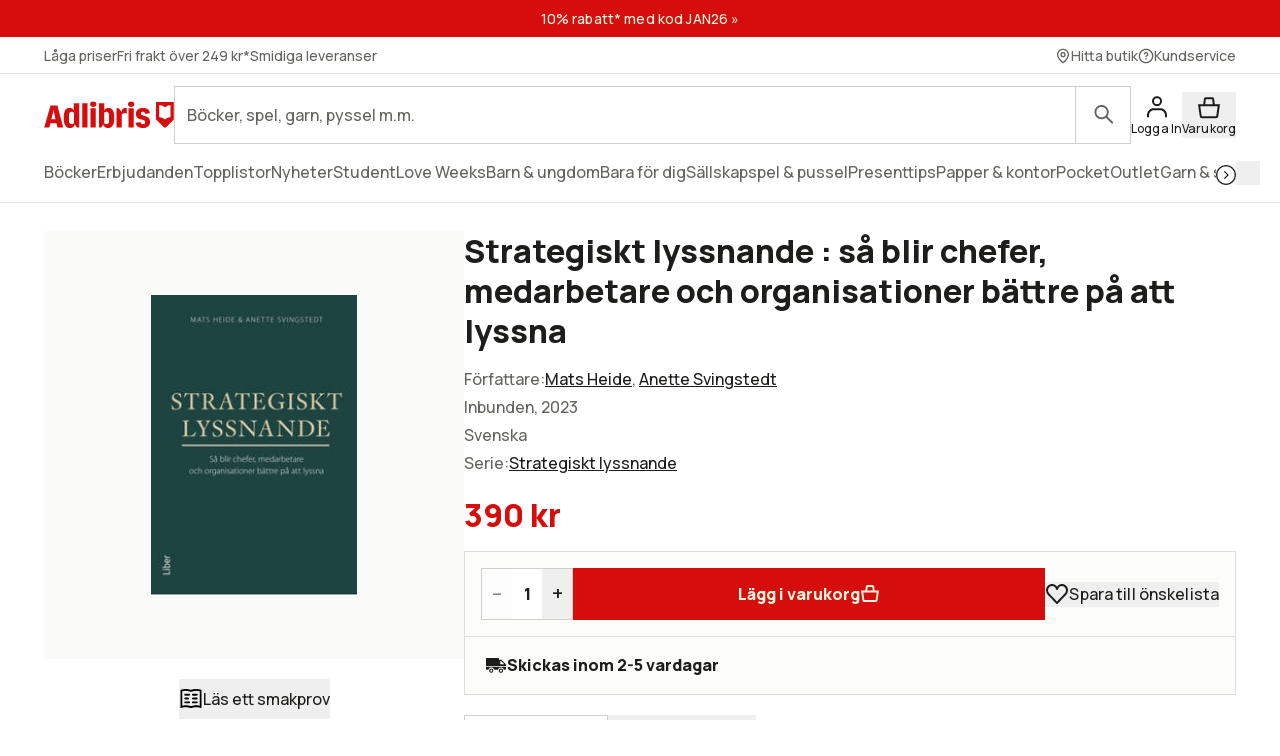

--- FILE ---
content_type: text/html; charset=utf-8
request_url: https://www.adlibris.com/sv/bok/strategiskt-lyssnande-sa-blir-chefer-medarbetare-och-organisationer-battre-pa-att-lyssna-9789147143429
body_size: 37002
content:
<!DOCTYPE html><html lang="sv" class="text-full text-text font-sans __variable_bba032  focus:outline-link leading-body selection:bg-decorative-off-white bg-fill-primary selection:text-content-primary h-full "><head><meta charSet="utf-8"/><meta name="viewport" content="width=device-width, initial-scale=1"/><link rel="preload" as="image" href="https://www.adlibris.com/images/9789147143429/strategiskt-lyssnande-sa-blir-chefer-medarbetare-och-organisationer-battre-pa-att-lyssna.jpg" fetchPriority="high"/><link rel="preload" as="image" href="https://www.pricerunner.se/widget/cheapest/image/2140?sku=9789147143429&amp;lang=sv&amp;width=100"/><link rel="stylesheet" href="/_next/static/css/0baf0f5ddf4cdf5a.css" data-precedence="next"/><link rel="stylesheet" href="/_next/static/css/8991e4f5952c0528.css" data-precedence="next"/><link rel="stylesheet" href="/_next/static/css/0c3a8bd83dbf4f1e.css" data-precedence="next"/><link rel="preload" as="script" fetchPriority="low" href="/_next/static/chunks/webpack-5f10a4a9085e2480.js"/><script src="/_next/static/chunks/87c73c54-dd8d81ac9604067c.js" async=""></script><script src="/_next/static/chunks/18-2e1704a096d0179e.js" async=""></script><script src="/_next/static/chunks/main-app-21c297176ac454b4.js" async=""></script><script src="/_next/static/chunks/app/error-f27d5da8cb287bd3.js" async=""></script><script src="/_next/static/chunks/app/%5Blocale%5D/(product)/error-c72937f30fc46436.js" async=""></script><script src="/_next/static/chunks/app/%5Blocale%5D/(product)/bok/%5Bslug%5D/layout-2d580aa029ff377a.js" async=""></script><script src="/_next/static/chunks/9664-bbf55e28a0306eec.js" async=""></script><script src="/_next/static/chunks/1382-18815bb66e3cdd37.js" async=""></script><script src="/_next/static/chunks/3813-756a83f20ec61cb6.js" async=""></script><script src="/_next/static/chunks/1574-af1e482bac163911.js" async=""></script><script src="/_next/static/chunks/8431-a66f0611289afeb9.js" async=""></script><script src="/_next/static/chunks/8365-f8207a8d0e17d411.js" async=""></script><script src="/_next/static/chunks/1413-75e7eb6ee98800e6.js" async=""></script><script src="/_next/static/chunks/1503-f9014109803b0195.js" async=""></script><script src="/_next/static/chunks/6132-8a1fbd88aadd8e2b.js" async=""></script><script src="/_next/static/chunks/7732-74ed28efb3e91847.js" async=""></script><script src="/_next/static/chunks/4627-b306135af3763582.js" async=""></script><script src="/_next/static/chunks/2817-da58d663a7af964a.js" async=""></script><script src="/_next/static/chunks/app/%5Blocale%5D/(product)/bok/%5Bslug%5D/page-2d6b779eeb58af5f.js" async=""></script><script src="/_next/static/chunks/app/%5Blocale%5D/error-182e9dc2f3fbaef0.js" async=""></script><script src="/_next/static/chunks/app/%5Blocale%5D/not-found-4cb4e7ecc93a2d54.js" async=""></script><link rel="preload" href="https://js.testfreaks.com/onpage/adlibris.com-se/head.js" as="script"/><link rel="preload" href="https://js.sentry-cdn.com/7164723bd86e4c3d9472509aa8d75d78.min.js" as="script" crossorigin=""/><meta name="next-size-adjust" content=""/><meta name="google-site-verification" content="YeW2tSwDxSFUlJ7g_XGcZjF14Ewod3Rbm0Sk8t6XkTo"/><link rel="preload" href="/fonts/AdlibrisSans-Medium.woff2" as="font" type="font/woff2" crossorigin="anonymous"/><link rel="preload" href="/fonts/AdlibrisSans-Bold.woff2" as="font" type="font/woff2" crossorigin="anonymous"/><title>Strategiskt lyssnande : så blir chefer, medarbetare och organisationer bättre på att lyssna - Mats Heide, Anette Svingstedt - inbunden (9789147143429) | Adlibris Bokhandel</title><meta name="description" content="Köp boken Strategiskt lyssnande : så blir chefer, medarbetare och organisationer bättre på att lyssna av Mats Heide, Anette Svingstedt (ISBN 9789147143429) hos Adlibris. Fraktfritt över 249 kr. Alltid bra priser och snabb leverans. | Adlibris"/><link rel="canonical" href="https://www.adlibris.com/sv/bok/strategiskt-lyssnande-sa-blir-chefer-medarbetare-och-organisationer-battre-pa-att-lyssna-9789147143429"/><link rel="alternate" hrefLang="sv-SE" href="https://www.adlibris.com/sv/bok/strategiskt-lyssnande-sa-blir-chefer-medarbetare-och-organisationer-battre-pa-att-lyssna-9789147143429"/><link rel="alternate" hrefLang="nb-NO" href="https://www.adlibris.com/nb/bok/strategiskt-lyssnande-sa-blir-chefer-medarbetare-och-organisationer-battre-pa-att-lyssna-9789147143429"/><link rel="alternate" hrefLang="fi-FI" href="https://www.adlibris.com/fi/kirja/strategiskt-lyssnande-sa-blir-chefer-medarbetare-och-organisationer-battre-pa-att-lyssna-9789147143429"/><link rel="alternate" hrefLang="sv-FI" href="https://www.adlibris.com/sv-FI/bok/strategiskt-lyssnande-sa-blir-chefer-medarbetare-och-organisationer-battre-pa-att-lyssna-9789147143429"/><link rel="alternate" hrefLang="x-default" href="https://www.adlibris.com/sv/bok/strategiskt-lyssnande-sa-blir-chefer-medarbetare-och-organisationer-battre-pa-att-lyssna-9789147143429"/><meta property="og:title" content="Strategiskt lyssnande : så blir chefer, medarbetare och organisationer bättre på att lyssna - Mats Heide, Anette Svingstedt - inbunden (9789147143429) | Adlibris Bokhandel"/><meta property="og:description" content="Köp boken Strategiskt lyssnande : så blir chefer, medarbetare och organisationer bättre på att lyssna av Mats Heide, Anette Svingstedt (ISBN 9789147143429) hos Adlibris. Fraktfritt över 249 kr. Alltid bra priser och snabb leverans. | Adlibris"/><meta property="og:image" content="https://www.adlibris.com/images/9789147143429/strategiskt-lyssnande-sa-blir-chefer-medarbetare-och-organisationer-battre-pa-att-lyssna.jpg"/><meta property="og:image:secure_url" content="https://www.adlibris.com/images/9789147143429/strategiskt-lyssnande-sa-blir-chefer-medarbetare-och-organisationer-battre-pa-att-lyssna.jpg"/><meta name="twitter:card" content="summary_large_image"/><meta name="twitter:title" content="Strategiskt lyssnande : så blir chefer, medarbetare och organisationer bättre på att lyssna - Mats Heide, Anette Svingstedt - inbunden (9789147143429) | Adlibris Bokhandel"/><meta name="twitter:description" content="Köp boken Strategiskt lyssnande : så blir chefer, medarbetare och organisationer bättre på att lyssna av Mats Heide, Anette Svingstedt (ISBN 9789147143429) hos Adlibris. Fraktfritt över 249 kr. Alltid bra priser och snabb leverans. | Adlibris"/><meta name="twitter:image" content="https://www.adlibris.com/images/9789147143429/strategiskt-lyssnande-sa-blir-chefer-medarbetare-och-organisationer-battre-pa-att-lyssna.jpg"/><meta name="twitter:image:secure_url" content="https://www.adlibris.com/images/9789147143429/strategiskt-lyssnande-sa-blir-chefer-medarbetare-och-organisationer-battre-pa-att-lyssna.jpg"/><link rel="icon" href="/favicon.ico" type="image/x-icon" sizes="48x48"/><link rel="icon" href="/icon.svg?d1c8fa7ec9b2f7b1" type="image/svg+xml" sizes="any"/><link rel="apple-touch-icon" href="/apple-icon.png?84e65ed3c26f5e86" type="image/png" sizes="120x120"/><script src="/_next/static/chunks/polyfills-42372ed130431b0a.js" noModule=""></script></head><body class="relative lg:overflow-y-scroll"><div hidden=""><!--$--><!--/$--></div><div class="relative flex min-h-screen flex-col"><a class="focus:bg-fill-primary  sr-only absolute h-80 w-80 -translate-y-[1000px] transition focus:not-sr-only focus:fixed focus:z-50 focus:translate-y-0 focus:p-16" href="#main-content">Gå direkt till innehållet</a><!--$?--><template id="B:0"></template><div class="skeleton bg-fill-skeleton h-[37px]"></div><div class="bg-fill-primary border-b-1 border-stroke-border-primary top-0 z-30 max-md:pt-[8px] md:sticky"><div class="max-w-1240 page-padding mx-auto flex w-full flex-wrap justify-between gap-12 pt-12  md:flex-nowrap md:items-center md:gap-20"><span class="flex items-center"><svg width="130" height="33" viewBox="0 0 136 33" fill="none" xmlns="http://www.w3.org/2000/svg" class="text-fill-brand"><mask id="unique-a" style="mask-type:luminance" maskUnits="userSpaceOnUse" x="0" y="1" width="136" height="30"><path d="M0 1.527h136v28.475H0V1.527Z" fill="#fff"></path></mask><g mask="url(#unique-a)"><path d="M68.114 21.495c0 2.702-.991 4.085-2.908 4.085-.925 0-1.52-.263-2.247-.988V13.524c.66-.626 1.388-.922 2.313-.922 1.85 0 2.842 1.35 2.842 3.92v4.974Zm-.628-12.978c-2.115 0-3.668 1.055-4.461 2.932V3.774h-5.552v25.364h2.446l2.148-3.393c.562 2.57 2.28 3.92 4.957 3.92 4.262 0 6.576-3.723 6.576-10.607 0-7.016-2.05-10.54-6.114-10.54ZM54.83 4.663c0 1.845-1.19 2.866-3.305 2.866-2.148 0-3.338-1.02-3.338-2.866 0-1.778 1.223-2.8 3.338-2.8s3.305 1.022 3.305 2.8ZM85.199 8.55c.43 0 .892.033 1.255.132v5.699c-.495-.198-1.19-.33-1.883-.33-1.421 0-2.644.56-3.206 1.417v13.67H75.88V8.946h2.61l2.644 4.051v-.066c0-2.865 1.421-4.38 4.065-4.38Zm9.285-3.887c0 1.845-1.156 2.866-3.271 2.866-2.148 0-3.338-1.02-3.338-2.866 0-1.778 1.223-2.8 3.338-2.8 2.082 0 3.272 1.022 3.272 2.8Zm-6.047 4.283h5.486v20.191h-5.486V8.946ZM31.268 24.592c-.727.725-1.322.988-2.247.988-1.917 0-2.908-1.383-2.908-4.084v-4.974c0-2.57.991-3.92 2.842-3.92.925 0 1.652.296 2.313.922v11.068Zm-.066-13.143c-.793-1.877-2.346-2.932-4.461-2.932-4.065 0-6.114 3.525-6.114 10.541 0 6.884 2.314 10.607 6.576 10.607 2.677 0 4.395-1.35 4.957-3.92l2.148 3.393h2.446V3.774h-5.552v7.675Zm79.739 11.825c0 3.887-2.809 6.358-7.237 6.358-4.46 0-7.468-2.076-7.865-5.435l4.99-.89c.232 1.417 1.289 2.273 2.743 2.273 1.355 0 2.247-.823 2.247-2.075 0-1.416-1.09-2.306-3.337-2.734-4.428-.758-6.345-2.57-6.345-5.995 0-3.69 3.007-6.259 7.369-6.259 4.197 0 7.039 2.142 7.303 5.501l-4.99.89c-.033-1.384-.958-2.339-2.28-2.339-1.388 0-2.214.692-2.214 1.877 0 1.153.859 1.746 3.503 2.405 4.362 1.054 6.113 2.899 6.113 6.423Zm-70.916-19.5h5.519v25.364h-5.519V3.774ZM7.74 20.376l1.62-6.588.595-3.294.594 3.294 1.454 6.588H7.74ZM6.814 6.08.205 29.138h5.287l1.19-4.48h6.345l1.09 4.48h6.015L13.985 6.08h-7.17ZM48.75 8.946h5.486v20.191h-5.486V8.946Zm83.679 9.284a8.404 8.404 0 0 0-5.891 2.398 8.404 8.404 0 0 0-5.891-2.398V5.65c2.293 0 4.373.914 5.891 2.398a8.403 8.403 0 0 1 5.891-2.398V18.23ZM117.279 2.292v18.456l8.416 8.39h1.684l8.416-8.39V2.292h-18.516Z" fill="#D60D0D"></path></g></svg></span><div class="w-full max-md:mt-[8px]"><div wai-aria="search" class="flex w-full items-center justify-between"><div class="relative flex w-full items-center"><div class="w-full"><label for="autocomplete-placeholder" class="sr-only"></label><input class="peer/input bg-fill-primary text-content-primary rounded-default w-full appearance-none border-1 border-stroke-border-primary undefined rounded-r-default px-12 py-16 pr-[100px] text-xs focus:outline-stroke-border-primary focus:border-1 focus:outline-none focus:-outline-offset-1 placeholder-shown:pr-[70px] placeholder:text-content-secondary" type="search" spellCheck="false" autoCorrect="off" autoComplete="off" data-testid="search-input-facade" id="autocomplete-placeholder" aria-placeholder="" placeholder="" name="q"/></div><div class="peer-focus/input:border-stroke-border-primary border-stroke-border-primary border-l-1 focus:outline-stroke-border-primary rounded-r-default absolute right-0 grid h-full w-56 flex-shrink-0 cursor-pointer place-content-center bg-inherit focus:outline-2 peer-focus/input:h-[56px]"><span class="sr-only"></span><svg width="24" height="24" viewBox="0 0 24 25" fill="none" xmlns="http://www.w3.org/2000/svg" class="text-content-secondary"><circle cx="9.5" cy="9.5" r="6.5" stroke="currentColor" stroke-width="2"></circle><path d="M19.793 21.207a1 1 0 0 0 1.414-1.415l-1.414 1.415Zm-6.5-6.5 6.5 6.5 1.414-1.415-6.5-6.5-1.414 1.415Z" fill="currentColor"></path></svg></div></div></div></div></div><div class="scrollbar-hide page-padding max-w-1240 mx-auto flex h-56 w-full items-center gap-12 scroll-smooth"><div class="skeleton grid h-20 w-[120px] place-content-center rounded-sm"></div><div class="skeleton grid h-20 w-[120px] place-content-center rounded-sm"></div><div class="skeleton grid h-20 w-[120px] place-content-center rounded-sm"></div><div class="skeleton grid h-20 w-[120px] place-content-center rounded-sm"></div><div class="skeleton grid h-20 w-[120px] place-content-center rounded-sm"></div><div class="skeleton grid h-20 w-[120px] place-content-center rounded-sm"></div><div class="skeleton grid h-20 w-[120px] place-content-center rounded-sm"></div></div><div class="skeleton bg-fill-skeleton h-[58px] md:h-[37px]"></div></div><!--/$--><!--$--><div class="mx-auto w-full"></div><!--/$--><main class="relative flex w-full flex-grow flex-col" id="main-content"><!--$?--><template id="B:1"></template><!--/$--><!--$?--><template id="B:2"></template><!--/$--><div data-testid="pdp-book" class="bg-fill-primary max-w-1240 page-padding pdp-tablet:flex pdp-tablet:gap-20 mx-auto mb-48 w-full pt-28 lg:gap-28 lg:pt-48"><div class="pdp-tablet:sticky pdp-tablet:top-[230px] top-16 flex flex-col self-start"><div class="relative"><div class="pdp-tablet:w-[420px] mb-20 w-full"><div class="relative flex flex-col justify-center py-16 md:py-64"><div class="bg-fill-product pointer-events-none absolute mx-auto h-full w-full mix-blend-multiply"></div><div class="mx-auto flex h-[300px] w-[300px] justify-center "><div tabindex="0" role="button" aria-label="Strategiskt lyssnande : så blir chefer, medarbetare och organisationer bättre på att lyssna" class="h-full w-full object-contain object-center cursor-auto"><img fetchPriority="high" alt="Strategiskt lyssnande : så blir chefer, medarbetare och organisationer bättre på att lyssna" class="h-full w-full object-contain object-center" height="250" src="https://www.adlibris.com/images/9789147143429/strategiskt-lyssnande-sa-blir-chefer-medarbetare-och-organisationer-battre-pa-att-lyssna.jpg" width="200"/></div></div></div><!--$?--><template id="B:3"></template><!--/$--></div><div class="bg-fill-primary/65 pdp-tablet:mb-0 pdp-tablet:hidden absolute bottom-20 right-0 flex-shrink-0 p-12 md:bg-transparent"><!--$?--><template id="B:4"></template><div class="text-content-disabled micro-2 flex flex-col items-center md:mb-0 md:flex-row md:gap-8 md:text-xs"><svg width="24" height="25" viewBox="0 0 24 25" fill="none" xmlns="http://www.w3.org/2000/svg" class="*:fill-content-disabled"><path fill-rule="evenodd" clip-rule="evenodd" d="M1 8.321c0-3.443 2.675-6.316 6.072-6.316 2.046 0 3.833 1.046 4.928 2.628 1.096-1.582 2.883-2.628 4.928-2.628C20.326 2.005 23 4.878 23 8.321a6.43 6.43 0 0 1-1.762 4.45l-8.514 8.924a1 1 0 0 1-1.447 0l-8.515-8.924A6.43 6.43 0 0 1 1 8.32Z" fill="#ED0C14"></path></svg><span>Spara</span></div><!--/$--></div></div><!--$?--><template id="B:5"></template><!--/$--><!--$--><!--/$--></div><div class="w-full"><header><div class="pdp-tablet:mt-0 mb:mb-8 mb-8 flex flex-col gap-4"><h1 class="heading-default-styling text-lg md:mb-8 md:text-xl">Strategiskt lyssnande : så blir chefer, medarbetare och organisationer bättre på att lyssna</h1></div><div class="mb-0"><div class="mb-20"><div class="flex items-baseline gap-4 flex-row"><div class="relative w-full"><div class="text-content-primary relative cursor-pointer overflow-hidden" style="height:28px"><div><div class="text-content-secondary flex gap-8 pb-4">Författare<!-- -->:<div><a class="link pb-4" href="https://www.adlibris.com/se/sok?filter=author%3AMats+Heide">Mats Heide</a>, <a class="link pb-4" href="https://www.adlibris.com/se/sok?filter=author%3AAnette+Svingstedt">Anette Svingstedt</a></div></div></div></div><div class="" style="background:linear-gradient(to top, rgba(255,255,255,0.9) 0%, rgba(255,255,255,0) 50%)"></div></div></div><div class="text-content-secondary pb-4"><span class="flex items-center"><span class="inline-flex items-center"><span class="capitalize">inbunden</span><span class="sr-only"></span></span>, 2023</span></div><div class="text-content-secondary flex items-center gap-8 pb-4 capitalize"><span>Svenska</span></div><div class="text-content-secondary flex gap-8 pb-4">Serie<!-- -->:<!-- --> <a class="link text-link" href="https://www.adlibris.com/se/sok?filter=series%3AStrategiskt+lyssnande">Strategiskt lyssnande<!-- --> </a></div><div id="testfreaks-badge" class="mt-[2px]"></div><!--$?--><template id="B:6"></template><!--/$--></div><div class="mb-20 flex items-center gap-16"><!--$?--><template id="B:7"></template><div class="skeleton bg-fill-secondary h-[32px] w-80"></div><!--/$--><img alt="Lägsta pris på PriceRunner" src="https://www.pricerunner.se/widget/cheapest/image/2140?sku=9789147143429&amp;lang=sv&amp;width=100"/></div><div class="bg-fill-inset-primary border-1 border-stroke-insetBox mb-0 flex flex-col items-stretch gap-16 border-b-0 p-16 md:flex-row"><!--$?--><template id="B:8"></template><span class=" border-1 border-stroke-border-primary rounded-default bg-fill-primary flex justify-between font-bold"><button class="text-md font-regular w-[30px] select-none disabled:opacity-50" disabled="">–<span class="sr-only">Minska antal</span></button><label class="flex"><span class="sr-only">Antal</span><input class="[&amp;::-webkit-outer-spin-button]:appearance-none&quot; text-center [appearance:textfield] [&amp;::-webkit-inner-spin-button]:appearance-none w-[30px]" max="150" min="1" type="number" pattern="[0-9]*" disabled="" value="1"/></label><button class="text-md font-regular w-[30px] select-none disabled:opacity-50" disabled="">+<span class="sr-only">Öka antal</span></button></span><button class="button-primary text-content-inverted bg-fill-brand flex w-full items-center gap-8 whitespace-nowrap p-16 md:w-full" disabled="">Lägg i varukorg<svg width="20" height="20" viewBox="0 0 24 25" fill="none" xmlns="http://www.w3.org/2000/svg"><path d="M3.745 22.295 2.153 11.154h19.694l-1.592 11.141a1 1 0 0 1-.99.859H4.735a1 1 0 0 1-.99-.859Z" fill="currentColor" stroke="currentColor" stroke-width="2"></path><path d="m16.13 5.033.742 6.12H7.129l.741-6.12a1 1 0 0 1 .993-.88h6.274a1 1 0 0 1 .993.88Z" stroke="currentColor" stroke-width="2"></path></svg></button><!--/$--><div class="pdp-tablet:flex pdp-tablet:mb-0 hidden flex-shrink-0 items-center"><!--$?--><template id="B:9"></template><div class="text-content-disabled micro-2 flex flex-col items-center md:mb-0 md:flex-row md:gap-8 md:text-xs"><svg width="24" height="25" viewBox="0 0 24 25" fill="none" xmlns="http://www.w3.org/2000/svg" class="*:fill-content-disabled"><path fill-rule="evenodd" clip-rule="evenodd" d="M1 8.321c0-3.443 2.675-6.316 6.072-6.316 2.046 0 3.833 1.046 4.928 2.628 1.096-1.582 2.883-2.628 4.928-2.628C20.326 2.005 23 4.878 23 8.321a6.43 6.43 0 0 1-1.762 4.45l-8.514 8.924a1 1 0 0 1-1.447 0l-8.515-8.924A6.43 6.43 0 0 1 1 8.32Z" fill="#ED0C14"></path></svg><span>Spara till önskelista</span></div><!--/$--></div></div></div></header><div class="bg-fill-inset-primary border-stroke-insetBox border-1 rounded-default pdp-tablet:mb-20 relative z-10 mb-20 flex items-center justify-between px-20 py-16"><!--$?--><template id="B:a"></template><div class="skeleton h-24 w-[220px] rounded-md"></div><!--/$--><!--$--><!--/$--></div><div class="mb-48 empty:hidden"><!--$?--><template id="B:b"></template><!--/$--></div><div class="border-b-1 pdp-tablet:border-0 border-stroke-divider-primary border-solid"><div class="pdp-tablet:hidden block"><div class="border-stroke-divider-primary border-t-1 border-solid"><button type="button" aria-expanded="true" aria-controls="acc-description" id="accordion-id-description" class="leading-heading text-md group flex w-full items-center justify-between pb-20 pt-20 font-sans font-bold aria-expanded:pb-20"><h2 class="text-content-primary scroll-m-[180px] md:scroll-m-[130px]" id="beskrivning">Beskrivning</h2><svg width="24" height="24" viewBox="0 0 24 25" fill="none" xmlns="http://www.w3.org/2000/svg"><rect x="2" y="12" width="20" height="2" rx="1" fill="currentColor"></rect></svg></button><div id="acc-description" role="region" aria-labelledby="accordion-id-description" class="motion-reduce:transition-none grid overflow-hidden transition-all duration-200 ease-in-out" style="grid-template-rows:1fr"><div class="min-h-0"><div class="motion-reduce:transition-none transition-all duration-200 ease-in-out pb-48" style="opacity:1"><div class="flex items-baseline gap-4 flex-col"><div class="relative w-full"><div class="text-content-primary relative cursor-pointer overflow-hidden" style="height:140px"><div><div class="product-page-info-wrapper"><p>Att lyssna har många positiva effekter för organisationer. Lyssnandet ökar tilliten, engagemanget och arbetstillfredsställelsen. Trots den positiva påverkan och att organisationer har fler kommunikationskanaler än någonsin ägnas för lite tid åt att lyssna på kunder, medarbetare och andra viktiga intressenter. </p><p>Hur kan det vara så? Det enkla svaret är att det är svårt, men det är möjligt att bli bättre på det, både som organisation och som medarbetare. Organisationer behöver hantera lyssnandet som en strategisk fråga för att kunna utnyttja denna stora potential. Samtidigt som chefer och medarbetare behöver uppmärksammas på vikten av lyssnande och träna på det.</p><p>I boken får du svar på:</p><ul><li>Varför är lyssnande viktigt?</li><li>Vilka hinder kan finnas för lyssnande?</li><li>Hur kan både medarbetare och organisationer bli bättre på att lyssna?</li><li>Hur kan organisationer utveckla förmågan att lyssna strategiskt?</li><li>Hur bygger man ett system för att förbättra organisationens strategiska lyssnande?</li></ul><p>Boken vänder sig till organisationer som vill stärka relationen mellan medarbetare och chefer och till externa intressenter. Den är också lämplig som kurslitteratur inom företagsekonomi, personalvetenskap, sociologi, psykologi och medie- och kommunikationsvetenskap.</p><p>Sagt om boken<br />”Författarna beskriver enkelt och koncist hur viktigt lyssnandet är för en organisations förändrings- och utvecklingsförmåga och ger exempel på hur, när, var och ur vems perspektiv konsten att lyssna blir ett verktyg för förtroende, sammanhållning och framåtskridande.” Helhetsbetyg 5 av 5. Uno Nilsson, BTJ-häftet nr 15, 2023. </p><p><strong>Om författarna</strong><br />Anette Svingstedt är universitetslektor vid Institutionen för service management och tjänstevetenskap vid Lunds universitet.</p><p>Mats Heide är professor vid Institutionen för strategisk kommunikation vid Lunds universitet.</p></div></div></div><div class="pointer-events-none absolute bottom-0 left-0 h-[96px] w-full" style="background:linear-gradient(to top, rgba(255,255,255,0.9) 0%, rgba(255,255,255,0) 50%)"></div></div></div></div></div></div></div></div><!--$?--><template id="B:c"></template><!--/$--><div class="pdp-tablet:hidden block"><div class="border-stroke-divider-primary border-t-1 border-solid"><button type="button" aria-expanded="false" aria-controls="acc-product-info" id="accordion-id-product-info" class="leading-heading text-md group flex w-full items-center justify-between pb-20 pt-20 font-sans font-bold aria-expanded:pb-20"><h2 class="text-content-primary scroll-m-[180px] md:scroll-m-[130px]" id="produktinfo">Produktinfo</h2><svg width="24" height="24" viewBox="0 0 21 21" fill="none" xmlns="http://www.w3.org/2000/svg"><rect x="9.664" y="2.166" width="1.667" height="16.666" rx="0.833" fill="currentColor"></rect><rect x="2.164" y="11.334" width="1.667" height="16.666" rx="0.833" transform="rotate(-90 2.164 11.334)" fill="currentColor"></rect></svg></button><div id="acc-product-info" role="region" aria-labelledby="accordion-id-product-info" class="motion-reduce:transition-none grid overflow-hidden transition-all duration-200 ease-in-out" style="grid-template-rows:0fr"><div class="min-h-0"><div class="motion-reduce:transition-none transition-all duration-200 ease-in-out pb-0" style="opacity:0"><dl class="text-content-secondary flex flex-col gap-8"><div><dt class=" inline-block after:mr-2 after:inline-block after:content-[&#x27;:&#x27;]">Författare</dt><dd class="inline-block select-all"><a class="link" href="https://www.adlibris.com/se/sok?filter=author%3AMats+Heide">Mats Heide</a>, <a class="link" href="https://www.adlibris.com/se/sok?filter=author%3AAnette+Svingstedt">Anette Svingstedt</a></dd></div><div><dt class=" inline-block after:mr-2 after:inline-block after:content-[&#x27;:&#x27;]">Upplaga</dt><dd class="inline-block select-all">1</dd></div><div><dt class=" inline-block after:mr-2 after:inline-block after:content-[&#x27;:&#x27;]">ISBN</dt><dd class="inline-block select-all">9789147143429</dd></div><div><dt class=" inline-block after:mr-2 after:inline-block after:content-[&#x27;:&#x27;]">Språk</dt><dd class="inline-block select-all">Svenska</dd></div><div><dt class=" inline-block after:mr-2 after:inline-block after:content-[&#x27;:&#x27;]">Vikt</dt><dd class="inline-block select-all">345 gram</dd></div><div><dt class=" inline-block after:mr-2 after:inline-block after:content-[&#x27;:&#x27;]">Serie</dt><dd class="inline-block select-all"><a class="link" href="https://www.adlibris.com/se/sok?filter=series%3AStrategiskt+lyssnande">Strategiskt lyssnande<!-- --> </a></dd></div><div><dt class=" inline-block after:mr-2 after:inline-block after:content-[&#x27;:&#x27;]">Utgivningsdatum</dt><dd class="inline-block select-all">2023-02-15</dd></div><div><dt class=" inline-block after:mr-2 after:inline-block after:content-[&#x27;:&#x27;]">Förlag</dt><dd class="inline-block select-all"><a class="link" href="https://www.adlibris.com/se/sok?filter=publisher%3ALiber">Liber</a></dd></div><div><dt class=" inline-block after:mr-2 after:inline-block after:content-[&#x27;:&#x27;]">Sidor</dt><dd class="inline-block select-all">176</dd></div></dl></div></div></div></div></div><div class="pdp-tablet:block mb-48 mt-20 hidden w-full"><div dir="ltr" data-orientation="horizontal"><div role="tablist" aria-orientation="horizontal" class="flex flex-row whitespace-nowrap" tabindex="-1" data-orientation="horizontal" style="outline:none"><button type="button" role="tab" aria-selected="true" aria-controls="radix-_R_2aa5fcnpfiv9jaivb_-content-description" data-state="active" id="radix-_R_2aa5fcnpfiv9jaivb_-trigger-description" class=" text-content-secondary leading-heading aria-selected:text-content-primary aria-selected:bg-fill-primary aria-selected:border-stroke-border-primary border-l-1 border-r-1 border-t-1 aria-selected:rounded-t-default border-transparent px-24 py-20 font-sans text-xs font-bold" tabindex="-1" data-orientation="horizontal" data-radix-collection-item="">Beskrivning</button><button type="button" role="tab" aria-selected="false" aria-controls="radix-_R_2aa5fcnpfiv9jaivb_-content-product-info" data-state="inactive" id="radix-_R_2aa5fcnpfiv9jaivb_-trigger-product-info" class=" text-content-secondary leading-heading aria-selected:text-content-primary aria-selected:bg-fill-primary aria-selected:border-stroke-border-primary border-l-1 border-r-1 border-t-1 aria-selected:rounded-t-default border-transparent px-24 py-20 font-sans text-xs font-bold" tabindex="-1" data-orientation="horizontal" data-radix-collection-item="">Produktinfo</button></div><div data-state="active" data-orientation="horizontal" role="tabpanel" aria-labelledby="radix-_R_2aa5fcnpfiv9jaivb_-trigger-description" id="radix-_R_2aa5fcnpfiv9jaivb_-content-description" tabindex="0" class="border-1 rounded-bl-default rounded-br-default rounded-tr-default border-stroke-border-primary -mt-1" style="animation-duration:0s"><div class="px-28 py-28"><div class="flex items-baseline gap-4 flex-col"><div class="relative w-full"><div class="text-content-primary relative cursor-pointer overflow-hidden" style="height:140px"><div><div class="product-page-info-wrapper"><p>Att lyssna har många positiva effekter för organisationer. Lyssnandet ökar tilliten, engagemanget och arbetstillfredsställelsen. Trots den positiva påverkan och att organisationer har fler kommunikationskanaler än någonsin ägnas för lite tid åt att lyssna på kunder, medarbetare och andra viktiga intressenter. </p><p>Hur kan det vara så? Det enkla svaret är att det är svårt, men det är möjligt att bli bättre på det, både som organisation och som medarbetare. Organisationer behöver hantera lyssnandet som en strategisk fråga för att kunna utnyttja denna stora potential. Samtidigt som chefer och medarbetare behöver uppmärksammas på vikten av lyssnande och träna på det.</p><p>I boken får du svar på:</p><ul><li>Varför är lyssnande viktigt?</li><li>Vilka hinder kan finnas för lyssnande?</li><li>Hur kan både medarbetare och organisationer bli bättre på att lyssna?</li><li>Hur kan organisationer utveckla förmågan att lyssna strategiskt?</li><li>Hur bygger man ett system för att förbättra organisationens strategiska lyssnande?</li></ul><p>Boken vänder sig till organisationer som vill stärka relationen mellan medarbetare och chefer och till externa intressenter. Den är också lämplig som kurslitteratur inom företagsekonomi, personalvetenskap, sociologi, psykologi och medie- och kommunikationsvetenskap.</p><p>Sagt om boken<br />”Författarna beskriver enkelt och koncist hur viktigt lyssnandet är för en organisations förändrings- och utvecklingsförmåga och ger exempel på hur, när, var och ur vems perspektiv konsten att lyssna blir ett verktyg för förtroende, sammanhållning och framåtskridande.” Helhetsbetyg 5 av 5. Uno Nilsson, BTJ-häftet nr 15, 2023. </p><p><strong>Om författarna</strong><br />Anette Svingstedt är universitetslektor vid Institutionen för service management och tjänstevetenskap vid Lunds universitet.</p><p>Mats Heide är professor vid Institutionen för strategisk kommunikation vid Lunds universitet.</p></div></div></div><div class="pointer-events-none absolute bottom-0 left-0 h-[96px] w-full" style="background:linear-gradient(to top, rgba(255,255,255,0.9) 0%, rgba(255,255,255,0) 50%)"></div></div></div></div></div><div data-state="inactive" data-orientation="horizontal" role="tabpanel" aria-labelledby="radix-_R_2aa5fcnpfiv9jaivb_-trigger-product-info" hidden="" id="radix-_R_2aa5fcnpfiv9jaivb_-content-product-info" tabindex="0" class="border-1 rounded-bl-default rounded-br-default rounded-tr-default border-stroke-border-primary -mt-1"></div></div></div><!--$?--><template id="B:d"></template><!--/$--><!--$?--><template id="B:e"></template><!--/$--><div id="testfreaks-section" class="testfreaks-section scroll-mt-16 md:scroll-mt-[180px]"><div class="border-stroke-divider-primary border-t-1 border-solid"><button type="button" aria-expanded="false" aria-controls="acc-reviews" id="accordion-id-reviews" class="leading-heading text-md group flex w-full items-center justify-between pb-20 pt-20 font-sans font-bold aria-expanded:pb-20"><h2 class="text-content-primary scroll-m-[180px] md:scroll-m-[130px]" id="kundrecensioner">Kundrecensioner</h2><svg width="24" height="24" viewBox="0 0 21 21" fill="none" xmlns="http://www.w3.org/2000/svg"><rect x="9.664" y="2.166" width="1.667" height="16.666" rx="0.833" fill="currentColor"></rect><rect x="2.164" y="11.334" width="1.667" height="16.666" rx="0.833" transform="rotate(-90 2.164 11.334)" fill="currentColor"></rect></svg></button><div id="acc-reviews" role="region" aria-labelledby="accordion-id-reviews" class="motion-reduce:transition-none grid overflow-hidden transition-all duration-200 ease-in-out" style="grid-template-rows:0fr"><div class="min-h-0"><div class="motion-reduce:transition-none transition-all duration-200 ease-in-out pb-0" style="opacity:0"><div id="testfreaks-reviews" class="w-full"></div></div></div></div></div></div></div></div></div><!--$?--><template id="B:f"></template><!--/$--><!--$?--><template id="B:10"></template><!--/$--><!--$--><!--/$--><div></div></main><!--$?--><template id="B:11"></template><footer class="bg-fill-primary page-padding border-t-1 border-stroke-divider-primary page-padding h-[1180px] py-48 pb-80 pt-48 md:h-[560px]"><div class="max-w-1240 mx-auto grid w-full gap-20 md:grid-cols-4"><div class="grid gap-40"><div class="skeleton h-20 w-[160px] rounded-sm"></div><div class="grid gap-16"><span class="skeleton h-20 w-[120px] rounded-sm"></span><span class="skeleton h-20 w-[120px] rounded-sm"></span><span class="skeleton h-20 w-[120px] rounded-sm"></span><span class="skeleton h-20 w-[120px] rounded-sm"></span><span class="skeleton h-20 w-[120px] rounded-sm"></span><span class="skeleton h-20 w-[120px] rounded-sm"></span><span class="skeleton h-20 w-[120px] rounded-sm"></span><span class="skeleton h-20 w-[120px] rounded-sm"></span></div></div><div class="grid gap-40"><div class="skeleton h-20 w-[160px] rounded-sm"></div><div class="grid gap-16"><span class="skeleton h-20 w-[120px] rounded-sm"></span><span class="skeleton h-20 w-[120px] rounded-sm"></span><span class="skeleton h-20 w-[120px] rounded-sm"></span><span class="skeleton h-20 w-[120px] rounded-sm"></span><span class="skeleton h-20 w-[120px] rounded-sm"></span><span class="skeleton h-20 w-[120px] rounded-sm"></span><span class="skeleton h-20 w-[120px] rounded-sm"></span><span class="skeleton h-20 w-[120px] rounded-sm"></span></div></div><div class="grid gap-40"><div class="skeleton h-20 w-[160px] rounded-sm"></div><div class="grid gap-16"><span class="skeleton h-20 w-[120px] rounded-sm"></span><span class="skeleton h-20 w-[120px] rounded-sm"></span><span class="skeleton h-20 w-[120px] rounded-sm"></span><span class="skeleton h-20 w-[120px] rounded-sm"></span><span class="skeleton h-20 w-[120px] rounded-sm"></span><span class="skeleton h-20 w-[120px] rounded-sm"></span><span class="skeleton h-20 w-[120px] rounded-sm"></span><span class="skeleton h-20 w-[120px] rounded-sm"></span></div></div><div class="grid gap-40"><div class="skeleton h-20 w-[160px] rounded-sm"></div><div class="grid gap-16"><span class="skeleton h-20 w-[120px] rounded-sm"></span><span class="skeleton h-20 w-[120px] rounded-sm"></span><span class="skeleton h-20 w-[120px] rounded-sm"></span><span class="skeleton h-20 w-[120px] rounded-sm"></span><span class="skeleton h-20 w-[120px] rounded-sm"></span><span class="skeleton h-20 w-[120px] rounded-sm"></span><span class="skeleton h-20 w-[120px] rounded-sm"></span><span class="skeleton h-20 w-[120px] rounded-sm"></span></div></div></div></footer><!--/$--><!--$?--><template id="B:12"></template><footer class="bg-fill-primary page-padding border-t-1 border-stroke-divider-primary page-padding h-[1180px] py-48 pb-80 pt-48 md:h-[560px]"><div class="max-w-1240 mx-auto grid w-full gap-20 md:grid-cols-4"><div class="grid gap-40"><div class="skeleton h-20 w-[160px] rounded-sm"></div><div class="grid gap-16"><span class="skeleton h-20 w-[120px] rounded-sm"></span><span class="skeleton h-20 w-[120px] rounded-sm"></span><span class="skeleton h-20 w-[120px] rounded-sm"></span><span class="skeleton h-20 w-[120px] rounded-sm"></span><span class="skeleton h-20 w-[120px] rounded-sm"></span><span class="skeleton h-20 w-[120px] rounded-sm"></span><span class="skeleton h-20 w-[120px] rounded-sm"></span><span class="skeleton h-20 w-[120px] rounded-sm"></span></div></div><div class="grid gap-40"><div class="skeleton h-20 w-[160px] rounded-sm"></div><div class="grid gap-16"><span class="skeleton h-20 w-[120px] rounded-sm"></span><span class="skeleton h-20 w-[120px] rounded-sm"></span><span class="skeleton h-20 w-[120px] rounded-sm"></span><span class="skeleton h-20 w-[120px] rounded-sm"></span><span class="skeleton h-20 w-[120px] rounded-sm"></span><span class="skeleton h-20 w-[120px] rounded-sm"></span><span class="skeleton h-20 w-[120px] rounded-sm"></span><span class="skeleton h-20 w-[120px] rounded-sm"></span></div></div><div class="grid gap-40"><div class="skeleton h-20 w-[160px] rounded-sm"></div><div class="grid gap-16"><span class="skeleton h-20 w-[120px] rounded-sm"></span><span class="skeleton h-20 w-[120px] rounded-sm"></span><span class="skeleton h-20 w-[120px] rounded-sm"></span><span class="skeleton h-20 w-[120px] rounded-sm"></span><span class="skeleton h-20 w-[120px] rounded-sm"></span><span class="skeleton h-20 w-[120px] rounded-sm"></span><span class="skeleton h-20 w-[120px] rounded-sm"></span><span class="skeleton h-20 w-[120px] rounded-sm"></span></div></div><div class="grid gap-40"><div class="skeleton h-20 w-[160px] rounded-sm"></div><div class="grid gap-16"><span class="skeleton h-20 w-[120px] rounded-sm"></span><span class="skeleton h-20 w-[120px] rounded-sm"></span><span class="skeleton h-20 w-[120px] rounded-sm"></span><span class="skeleton h-20 w-[120px] rounded-sm"></span><span class="skeleton h-20 w-[120px] rounded-sm"></span><span class="skeleton h-20 w-[120px] rounded-sm"></span><span class="skeleton h-20 w-[120px] rounded-sm"></span><span class="skeleton h-20 w-[120px] rounded-sm"></span></div></div></div></footer><!--/$--></div><!--$--><!--/$--><script>requestAnimationFrame(function(){$RT=performance.now()});</script><script src="/_next/static/chunks/webpack-5f10a4a9085e2480.js" id="_R_" async=""></script><div hidden id="S:0"><script type="application/ld+json">{"@context":"https://schema.org","@type":"Organization","name":"Adlibris","email":"info@adlibris.com","url":"https://adlibris.com/","description":"Upptäck vårt breda sortiment för en inspirerande vardag! Hitta nästa läsupplevelse, allt för ditt kreativa projekt och barnens lek. Alltid bra priser, fri frakt från 349 kr och snabb leverans. Välkommen in till Adlibris!","logo":"https://images.ctfassets.net/8btjtmbbyps0/3VuT6M9a8rYmWao12ycmrX/491340c1312ea84bcc474fea83e05fc1/adlibris-open-graph.png?h=600"}</script><script type="application/ld+json">{"@context":"https://schema.org","@type":"WebSite","url":"/sv","potentialAction":{"@type":"SearchAction","target":"https://www.adlibris.com/sv/sok?&q={search_term_string}","query-input":"required name=search_term_string"}}</script><header class="bg-fill-primary top-0 z-40 md:sticky"><div><a href="https://www.adlibris.com/sv/utvalt/rabattkod"><div id="site-banner" class="bg-fill-brand text-content-inverted mx-auto flex w-full items-center justify-center px-20 py-8 text-center hover:underline"><p class="micro-1 max-w-default m-0 hyphens-none text-balance">10% rabatt* med kod JAN26 »
</p></div></a></div><div class="bg-fill-primary text-content-secondary border-b-1 border-stroke-divider-primary h-[37px] overflow-hidden"><div class="max-w-1240 page-padding flex items-start justify-center py-8 md:mx-auto md:justify-between"><ul class="flex flex-wrap justify-center gap-12 md:justify-start "><li class="text-2xs whitespace-nowrap"><span>Låga priser</span></li><li class="text-2xs whitespace-nowrap"><span>Fri frakt över 249 kr*</span></li><li class="text-2xs whitespace-nowrap"><span>Smidiga leveranser</span></li></ul><div class="hidden gap-16 md:flex"><a class="text-2xs flex items-center gap-4 whitespace-nowrap" href="/sv/om-adlibris/adlibris-butiker"><svg width="24" height="24" viewBox="0 0 24 24" fill="none" xmlns="http://www.w3.org/2000/svg" class="h-16 w-16"><path fill-rule="evenodd" clip-rule="evenodd" d="M12 6a4 4 0 1 1 0 8 4 4 0 0 1 0-8Zm0 2a2 2 0 1 0 0 4 2 2 0 0 0 0-4Z" fill="currentColor"></path><path fill-rule="evenodd" clip-rule="evenodd" d="M12 1c4.982 0 9 4.086 9 9.1 0 2.809-1.57 5.514-3.232 7.616-1.687 2.133-3.602 3.812-4.55 4.592a1.91 1.91 0 0 1-2.437 0c-.947-.78-2.862-2.46-4.549-4.592C4.57 15.614 3 12.908 3 10.1 3 5.086 7.018 1 12 1Zm0 2c-3.854 0-7 3.167-7 7.1 0 2.115 1.216 4.37 2.802 6.376 1.531 1.936 3.287 3.49 4.198 4.244.911-.754 2.667-2.307 4.198-4.244C17.784 14.47 19 12.215 19 10.1 19 6.167 15.854 3 12 3Z" fill="currentColor"></path></svg>Hitta butik</a><a class="text-2xs flex items-center gap-4 whitespace-nowrap" href="/sv/kundservice"><svg width="24" height="24" viewBox="0 0 24 24" fill="none" xmlns="http://www.w3.org/2000/svg" class="h-16 w-16"><path d="M12 15.023a1.25 1.25 0 1 1 0 2.5 1.25 1.25 0 0 1 0-2.5ZM11.326 6.067a3.5 3.5 0 0 1 2.046 6.656.912.912 0 0 0-.319.214c-.05.057-.046.078-.045.068a1 1 0 0 1-2-.006c0-1.151.93-1.841 1.584-2.118a1.5 1.5 0 0 0 .762-.718 1.504 1.504 0 0 0-.155-1.577 1.503 1.503 0 0 0-1.484-.557 1.5 1.5 0 0 0-1.088.885l-.068.197-.031.098a1 1 0 0 1-1.922-.515l.021-.1.072-.234a3.501 3.501 0 0 1 2.627-2.293Z" fill="currentColor"></path><path fill-rule="evenodd" clip-rule="evenodd" d="M12 1c6.076 0 11 4.924 11 11 0 6.075-4.924 11-11 11-6.075 0-11-4.925-11-11C1 5.923 5.925 1 12 1Zm0 2a9 9 0 1 0 0 18 9 9 0 0 0 0-18Z" fill="currentColor"></path></svg>Kundservice</a></div></div></div><div class="max-w-1240 page-padding flex flex-wrap justify-between gap-12 pt-12 md:mx-auto md:flex-nowrap md:items-center md:gap-20"><a class="flex items-center" href="/sv"><span class="sr-only">Till startsidan</span><svg width="130" height="33" viewBox="0 0 136 33" fill="none" xmlns="http://www.w3.org/2000/svg" class="text-fill-brand"><mask id="unique-a" style="mask-type:luminance" maskUnits="userSpaceOnUse" x="0" y="1" width="136" height="30"><path d="M0 1.527h136v28.475H0V1.527Z" fill="#fff"></path></mask><g mask="url(#unique-a)"><path d="M68.114 21.495c0 2.702-.991 4.085-2.908 4.085-.925 0-1.52-.263-2.247-.988V13.524c.66-.626 1.388-.922 2.313-.922 1.85 0 2.842 1.35 2.842 3.92v4.974Zm-.628-12.978c-2.115 0-3.668 1.055-4.461 2.932V3.774h-5.552v25.364h2.446l2.148-3.393c.562 2.57 2.28 3.92 4.957 3.92 4.262 0 6.576-3.723 6.576-10.607 0-7.016-2.05-10.54-6.114-10.54ZM54.83 4.663c0 1.845-1.19 2.866-3.305 2.866-2.148 0-3.338-1.02-3.338-2.866 0-1.778 1.223-2.8 3.338-2.8s3.305 1.022 3.305 2.8ZM85.199 8.55c.43 0 .892.033 1.255.132v5.699c-.495-.198-1.19-.33-1.883-.33-1.421 0-2.644.56-3.206 1.417v13.67H75.88V8.946h2.61l2.644 4.051v-.066c0-2.865 1.421-4.38 4.065-4.38Zm9.285-3.887c0 1.845-1.156 2.866-3.271 2.866-2.148 0-3.338-1.02-3.338-2.866 0-1.778 1.223-2.8 3.338-2.8 2.082 0 3.272 1.022 3.272 2.8Zm-6.047 4.283h5.486v20.191h-5.486V8.946ZM31.268 24.592c-.727.725-1.322.988-2.247.988-1.917 0-2.908-1.383-2.908-4.084v-4.974c0-2.57.991-3.92 2.842-3.92.925 0 1.652.296 2.313.922v11.068Zm-.066-13.143c-.793-1.877-2.346-2.932-4.461-2.932-4.065 0-6.114 3.525-6.114 10.541 0 6.884 2.314 10.607 6.576 10.607 2.677 0 4.395-1.35 4.957-3.92l2.148 3.393h2.446V3.774h-5.552v7.675Zm79.739 11.825c0 3.887-2.809 6.358-7.237 6.358-4.46 0-7.468-2.076-7.865-5.435l4.99-.89c.232 1.417 1.289 2.273 2.743 2.273 1.355 0 2.247-.823 2.247-2.075 0-1.416-1.09-2.306-3.337-2.734-4.428-.758-6.345-2.57-6.345-5.995 0-3.69 3.007-6.259 7.369-6.259 4.197 0 7.039 2.142 7.303 5.501l-4.99.89c-.033-1.384-.958-2.339-2.28-2.339-1.388 0-2.214.692-2.214 1.877 0 1.153.859 1.746 3.503 2.405 4.362 1.054 6.113 2.899 6.113 6.423Zm-70.916-19.5h5.519v25.364h-5.519V3.774ZM7.74 20.376l1.62-6.588.595-3.294.594 3.294 1.454 6.588H7.74ZM6.814 6.08.205 29.138h5.287l1.19-4.48h6.345l1.09 4.48h6.015L13.985 6.08h-7.17ZM48.75 8.946h5.486v20.191h-5.486V8.946Zm83.679 9.284a8.404 8.404 0 0 0-5.891 2.398 8.404 8.404 0 0 0-5.891-2.398V5.65c2.293 0 4.373.914 5.891 2.398a8.403 8.403 0 0 1 5.891-2.398V18.23ZM117.279 2.292v18.456l8.416 8.39h1.684l8.416-8.39V2.292h-18.516Z" fill="#D60D0D"></path></g></svg></a><div class="flex items-stretch gap-16 md:order-2 md:gap-20"><div class="gap flex h-full flex-1 flex-col items-center gap-4"><div class="skeleton rounded-default h-24 w-24"></div><div class="skeleton rounded-default h-20 w-[55px]"></div></div><button class="flex-1"><div class="text-content-primary flex flex-col items-center"><div class="grid h-28 w-28 place-content-center"><span class="relative inline-block"><svg width="24" height="25" viewBox="0 0 24 25" fill="none" xmlns="http://www.w3.org/2000/svg"><path d="M3.745 22.295 2.153 11.154h19.694l-1.592 11.141a1 1 0 0 1-.99.859H4.735a1 1 0 0 1-.99-.859ZM16.13 5.033l.742 6.12H7.129l.741-6.12a1 1 0 0 1 .993-.88h6.274a1 1 0 0 1 .993.88Z" stroke="currentColor" stroke-width="2"></path></svg></span></div><span class="micro-2 whitespace-nowrap capitalize">Varukorg</span></div></button></div><div wai-aria="search" class="flex w-full items-center justify-between"><div class="relative flex w-full items-center"><div class="w-full"><label for="autocomplete-placeholder" class="sr-only">Böcker, spel, garn, pyssel m.m.</label><input class="peer/input bg-fill-primary text-content-primary rounded-default w-full appearance-none border-1 border-stroke-border-primary undefined rounded-r-default px-12 py-16 pr-[100px] text-xs focus:outline-stroke-border-primary focus:border-1 focus:outline-none focus:-outline-offset-1 placeholder-shown:pr-[70px] placeholder:text-content-secondary" type="search" spellCheck="false" autoCorrect="off" autoComplete="off" data-testid="search-input-facade" id="autocomplete-placeholder" aria-placeholder="Böcker, spel, garn, pyssel m.m." placeholder="Böcker, spel, garn, pyssel m.m." name="q"/></div><div class="peer-focus/input:border-stroke-border-primary border-stroke-border-primary border-l-1 focus:outline-stroke-border-primary rounded-r-default absolute right-0 grid h-full w-56 flex-shrink-0 cursor-pointer place-content-center bg-inherit focus:outline-2 peer-focus/input:h-[56px]"><span class="sr-only">Böcker, spel, garn, pyssel m.m.</span><svg width="24" height="24" viewBox="0 0 24 25" fill="none" xmlns="http://www.w3.org/2000/svg" class="text-content-secondary"><circle cx="9.5" cy="9.5" r="6.5" stroke="currentColor" stroke-width="2"></circle><path d="M19.793 21.207a1 1 0 0 0 1.414-1.415l-1.414 1.415Zm-6.5-6.5 6.5 6.5 1.414-1.415-6.5-6.5-1.414 1.415Z" fill="currentColor"></path></svg></div></div></div></div><nav class="border-b-1 border-stroke-divider-primary w-full md:sticky"><div class="scrollbar-hide max-w-1240 relative scroll-px-20 overflow-x-auto md:mx-auto md:scroll-px-24"><ul class="scrollbar-hide page-padding flex gap-32 overflow-x-auto scroll-smooth md:gap-40"><li class="text-content-secondary border-b-2 border-fill-primary "><a href="/sv/bocker"><div class="h-fit whitespace-nowrap py-16">Böcker</div></a></li><li class="text-content-secondary border-b-2 border-fill-primary "><a href="/sv/erbjudanden"><div class="h-fit whitespace-nowrap py-16">Erbjudanden</div></a></li><li class="text-content-secondary border-b-2 border-fill-primary "><a href="/sv/topplistor"><div class="h-fit whitespace-nowrap py-16">Topplistor</div></a></li><li class="text-content-secondary border-b-2 border-fill-primary "><a href="/sv/nyheter"><div class="h-fit whitespace-nowrap py-16">Nyheter</div></a></li><li class="text-content-secondary border-b-2 border-fill-primary "><a href="/sv/student"><div class="h-fit whitespace-nowrap py-16">Student</div></a></li><li class="text-content-secondary border-b-2 border-fill-primary "><a href="/sv/kampanjer/romance-feelgood"><div class="h-fit whitespace-nowrap py-16">Love Weeks</div></a></li><li class="text-content-secondary border-b-2 border-fill-primary "><a href="/sv/barn-ungdom"><div class="h-fit whitespace-nowrap py-16">Barn &amp; ungdom</div></a></li><li class="text-content-secondary border-b-2 border-fill-primary "><a href="/sv/bara-for-dig"><div class="h-fit whitespace-nowrap py-16">Bara för dig</div></a></li><li class="text-content-secondary border-b-2 border-fill-primary "><a href="https://www.adlibris.com/se/avdelning/sallskapsspel-pussel-a1148"><div class="h-fit whitespace-nowrap py-16">Sällskapspel &amp; pussel</div></a></li><li class="text-content-secondary border-b-2 border-fill-primary "><a href="/sv/presenttips"><div class="h-fit whitespace-nowrap py-16">Presenttips</div></a></li><li class="text-content-secondary border-b-2 border-fill-primary "><a href="https://www.adlibris.com/se/avdelning/papper-kontor-a1000"><div class="h-fit whitespace-nowrap py-16">Papper &amp; kontor</div></a></li><li class="text-content-secondary border-b-2 border-fill-primary "><a href="/sv/pocket"><div class="h-fit whitespace-nowrap py-16">Pocket</div></a></li><li class="text-content-secondary border-b-2 border-fill-primary "><a href="/sv/outlet"><div class="h-fit whitespace-nowrap py-16">Outlet</div></a></li><li class="text-content-secondary border-b-2 border-fill-primary "><a href="https://www.adlibris.com/se/avdelning/garn-stickning-a1418"><div class="h-fit whitespace-nowrap py-16">Garn &amp; stickning</div></a></li><li class="text-content-secondary border-b-2 border-fill-primary "><a href="https://www.adlibris.com/se/avdelning/barnpyssel-a1467"><div class="h-fit whitespace-nowrap py-16">Barnpyssel</div></a></li><li class="text-content-secondary border-b-2 border-fill-primary "><a href="/sv/forfattare"><div class="h-fit whitespace-nowrap py-16">Författare</div></a></li><li class="text-content-secondary border-b-2 border-fill-primary "><a href="/sv/varumarken"><div class="h-fit whitespace-nowrap py-16">Varumärken</div></a></li><li class="text-content-secondary border-b-2 border-fill-primary "><a href="/sv/artiklar-och-tips"><div class="h-fit whitespace-nowrap py-16">Artiklar &amp; tips</div></a></li><li class="text-content-secondary border-b-2 border-fill-primary "><a href="/sv/kundservice"><div class="h-fit whitespace-nowrap py-16">Kundservice</div></a></li><li class="text-content-secondary border-b-2 border-fill-primary "><a href="/sv/om-adlibris/om-adlibris"><div class="h-fit whitespace-nowrap py-16">Om Adlibris</div></a></li></ul><div class="pointer-events-none flex items-center
        opacity-0 from-fill-primary absolute bottom-0 left-0 top-0 m-0 w-44 bg-gradient-to-r to-transparent p-0 transition-opacity duration-300"><button class="pointer-events-none md:pl-24 lg:pl-0"><span class="sr-only">Navigera vänster</span><svg width="31" height="31" viewBox="0 0 31 31" fill="none" xmlns="http://www.w3.org/2000/svg" class="bg-fill-primary hidden w-20 rotate-180 md:block"><path fill-rule="evenodd" clip-rule="evenodd" d="M12.792 9.793a1 1 0 0 1 1.414 0l5 5a1 1 0 0 1 0 1.414l-5 5a1 1 0 0 1-1.414-1.414l4.293-4.293-4.293-4.293a1 1 0 0 1 0-1.414Z" fill="currentColor"></path><rect x="1" y="1" width="29" height="29" rx="14.5" stroke="currentColor" stroke-width="2"></rect></svg></button></div><div class="pointer-events-none flex items-center justify-end
        opacity-100 from-fill-primary absolute
        bottom-0 right-0 top-0 m-0 w-44 bg-gradient-to-l to-transparent p-0  transition-opacity duration-300"><button class="pointer-events-auto hidden md:block md:pr-24 lg:pr-0"><span class="sr-only">Navigera höger</span><div class="bg-fill-primary"><svg width="31" height="31" viewBox="0 0 31 31" fill="none" xmlns="http://www.w3.org/2000/svg" class="h-20 w-20 "><path fill-rule="evenodd" clip-rule="evenodd" d="M12.792 9.793a1 1 0 0 1 1.414 0l5 5a1 1 0 0 1 0 1.414l-5 5a1 1 0 0 1-1.414-1.414l4.293-4.293-4.293-4.293a1 1 0 0 1 0-1.414Z" fill="currentColor"></path><rect x="1" y="1" width="29" height="29" rx="14.5" stroke="currentColor" stroke-width="2"></rect></svg></div></button></div></div></nav></header></div><script>$RB=[];$RV=function(a){$RT=performance.now();for(var b=0;b<a.length;b+=2){var c=a[b],e=a[b+1];null!==e.parentNode&&e.parentNode.removeChild(e);var f=c.parentNode;if(f){var g=c.previousSibling,h=0;do{if(c&&8===c.nodeType){var d=c.data;if("/$"===d||"/&"===d)if(0===h)break;else h--;else"$"!==d&&"$?"!==d&&"$~"!==d&&"$!"!==d&&"&"!==d||h++}d=c.nextSibling;f.removeChild(c);c=d}while(c);for(;e.firstChild;)f.insertBefore(e.firstChild,c);g.data="$";g._reactRetry&&requestAnimationFrame(g._reactRetry)}}a.length=0};
$RC=function(a,b){if(b=document.getElementById(b))(a=document.getElementById(a))?(a.previousSibling.data="$~",$RB.push(a,b),2===$RB.length&&("number"!==typeof $RT?requestAnimationFrame($RV.bind(null,$RB)):(a=performance.now(),setTimeout($RV.bind(null,$RB),2300>a&&2E3<a?2300-a:$RT+300-a)))):b.parentNode.removeChild(b)};$RC("B:0","S:0")</script><div hidden id="S:11"><section class="bg-fill-primary border-stroke-divider-primary border-t-1"><h3 class="page-padding max-w-1240 heading-2 m-0 mx-auto pt-28">Mer på Adlibris</h3><div class="page-padding max-w-1240 mx-auto grid gap-48 pb-48 pt-28"><div class="border-t-1 border-stroke-divider-primary grid gap-28 pt-28 md:grid-cols-2"><h4 class="heading-3 m-0 first-letter:uppercase">Om Adlibris</h4><div class="grid gap-28"><p class="text-content-secondary mb-0">Adlibris är Nordens största bokhandel och erbjuder över 13 miljoner boktitlar med det senaste inom spel, pyssel, garn och allt som hör en modern bokhandel till. Campusbokhandeln erbjuder studenter att köpa och sälja både ny och begagnad studentlitteratur och Adlibris Pocket erbjuder ett skräddarsytt och handplockat sortiment i reselägen. Adlibris är en del av Bonnier Group.</p><ul class="grid gap-12 empty:hidden"><li class="flex flex-1 items-center gap-12 whitespace-nowrap"><svg fill="none" xmlns="http://www.w3.org/2000/svg" viewBox="0 0 28 28" height="20" width="20"><path d="m9.844 14 3.463 4.156 4.85-8.312" stroke="currentColor" stroke-width="2" stroke-linecap="round" stroke-linejoin="round"></path><path d="M14 25.083c6.121 0 11.083-4.962 11.083-11.083S20.121 2.917 14 2.917 2.916 7.879 2.916 14 7.88 25.083 14 25.083Z" stroke="currentColor" stroke-width="2" stroke-linecap="round" stroke-linejoin="round"></path></svg><h4 class="heading-5 m-0">Låga priser</h4></li><li class="flex flex-1 items-center gap-12 whitespace-nowrap"><svg fill="none" xmlns="http://www.w3.org/2000/svg" viewBox="0 0 28 28" height="20" width="20"><path d="m9.844 14 3.463 4.156 4.85-8.312" stroke="currentColor" stroke-width="2" stroke-linecap="round" stroke-linejoin="round"></path><path d="M14 25.083c6.121 0 11.083-4.962 11.083-11.083S20.121 2.917 14 2.917 2.916 7.879 2.916 14 7.88 25.083 14 25.083Z" stroke="currentColor" stroke-width="2" stroke-linecap="round" stroke-linejoin="round"></path></svg><h4 class="heading-5 m-0">Fri frakt över 249 kr</h4></li><li class="flex flex-1 items-center gap-12 whitespace-nowrap"><svg fill="none" xmlns="http://www.w3.org/2000/svg" viewBox="0 0 28 28" height="20" width="20"><path d="m9.844 14 3.463 4.156 4.85-8.312" stroke="currentColor" stroke-width="2" stroke-linecap="round" stroke-linejoin="round"></path><path d="M14 25.083c6.121 0 11.083-4.962 11.083-11.083S20.121 2.917 14 2.917 2.916 7.879 2.916 14 7.88 25.083 14 25.083Z" stroke="currentColor" stroke-width="2" stroke-linecap="round" stroke-linejoin="round"></path></svg><h4 class="heading-5 m-0">Smidiga leveranser</h4></li></ul></div></div><div class="border-t-1 border-stroke-divider-primary grid gap-28 pt-28 md:grid-cols-2"><h4 class="heading-3 m-0 first-letter:uppercase">Nyhetsbrev</h4><div class="grid gap-20" data-testid="newsletter-signup"><p class="paragraph text-content-secondary m-0"><span class="text-content-primary font-bold">10% rabatt – för nya prenumeranter!</span>
Anmäl dig till vårt nyhetsbrev och få 10% rabatt på ditt första köp! Du får även exklusiva lästips, erbjudanden och kampanjer direkt till din e-post. Gäller endast online för nya prenumeranter, privatkunder och ej på kurslitteratur, digitala böcker eller presentkort</p><div class="absolute left-[-3000px]"><label tabindex="-1" aria-hidden="true" data-testid="newsletter-signup-from-label" for="from">from</label><input tabindex="-1" aria-hidden="true" id="from" autoComplete="off" data-testid="newsletter-signup-from" name="from"/></div><form data-testid="newsletter-signup-form"><label for="from" aria-hidden="true" class="sr-only">From</label><input type="text" id="from" class="absolute left-[-9999px] top-[-9999px] hidden " aria-hidden="true" tabindex="-1" autoComplete="off" name="from"/><label class="leading-heading grid cursor-pointer gap-8 text-xs font-bold">Din mejl<div class="relative flex w-full items-center"><input formNoValidate="" class="rounded-r-none border-1 bg-fill-primary w-full border-solid bg-content-secondary placeholder:text-content-secondary focus:outline-0 rounded-default leading-body  placeholder:leading-body placeholder:font-regular font-regular text-content-primary px-12 py-16 " type="text" inputMode="email" placeholder="din@mejladress.com" value=""/><button style="background-color:#332424" type="submit" class="button-secondary  text-content-inverted rounded-r-default flex h-full w-[72px] flex-shrink-0 items-center rounded-none"><svg width="24" height="24" viewBox="0 0 24 24" fill="none" xmlns="http://www.w3.org/2000/svg"><g clip-path="url(#unique-a)"><path d="m11.2 16.73 8.3 2.77 3-18-21 12L8 15.67" stroke="currentColor" stroke-width="2" stroke-linecap="round" stroke-linejoin="round"></path><path d="M11 16.5 19 6 8 15.67" stroke="currentColor" stroke-linecap="round" stroke-linejoin="round"></path><path d="m10.5 22.5 3.77-4.74M8 15.67l2.5 6.83.7-5.77" stroke="currentColor" stroke-width="2" stroke-linecap="round" stroke-linejoin="round"></path><path fill="currentColor" d="M11 18.001h2v2h-2z"></path></g><defs><clipPath id="unique-a"><path fill="#fff" d="M0 0h24v24H0z"></path></clipPath></defs></svg><span class="sr-only">Skicka</span></button></div></label></form></div></div><div class="border-t-1 border-stroke-divider-primary grid gap-28 pt-28 md:grid-cols-2"><h4 class="heading-3 m-0 first-letter:uppercase">Vanliga frågor</h4><ul class="grid gap-12"><li><a class="border-1 bg-fill-primary border-stroke-divider-primary rounded-card shadow-card flex items-center justify-between gap-20 px-20 py-16 text-xs hover:underline focus:underline active:underline" href="/sv/kundservice/fragor/genomfora-en-retur-till-adlibris"><span>Genomföra en retur till Adlibris</span><svg viewBox="0 0 25 25" width="24" height="24" xmlns="http://www.w3.org/2000/svg" class="flex shrink-0 rotate-90 items-center"><path d="m12 8-6 6 1.41 1.41L12 10.83l4.59 4.58L18 14z" fill="currentColor"></path></svg></a></li><li><a class="border-1 bg-fill-primary border-stroke-divider-primary rounded-card shadow-card flex items-center justify-between gap-20 px-20 py-16 text-xs hover:underline focus:underline active:underline" href="/sv/kundservice/fragor/hur-du-laddar-ned-adobe-drm-skyddad-e-bok"><span>Hur du laddar ned Adobe-DRM skyddad e-bok</span><svg viewBox="0 0 25 25" width="24" height="24" xmlns="http://www.w3.org/2000/svg" class="flex shrink-0 rotate-90 items-center"><path d="m12 8-6 6 1.41 1.41L12 10.83l4.59 4.58L18 14z" fill="currentColor"></path></svg></a></li><li><a class="border-1 bg-fill-primary border-stroke-divider-primary rounded-card shadow-card flex items-center justify-between gap-20 px-20 py-16 text-xs hover:underline focus:underline active:underline" href="/sv/kundservice/fragor/skapa-din-egen-retursedel"><span>Skapa din egen retursedel</span><svg viewBox="0 0 25 25" width="24" height="24" xmlns="http://www.w3.org/2000/svg" class="flex shrink-0 rotate-90 items-center"><path d="m12 8-6 6 1.41 1.41L12 10.83l4.59 4.58L18 14z" fill="currentColor"></path></svg></a></li><li><a class="border-1 bg-fill-primary border-stroke-divider-primary rounded-card shadow-card flex items-center justify-between gap-20 px-20 py-16 text-xs hover:underline focus:underline active:underline" href="/sv/kundservice/fragor/avboka-din-bestallning"><span>Avboka din beställning</span><svg viewBox="0 0 25 25" width="24" height="24" xmlns="http://www.w3.org/2000/svg" class="flex shrink-0 rotate-90 items-center"><path d="m12 8-6 6 1.41 1.41L12 10.83l4.59 4.58L18 14z" fill="currentColor"></path></svg></a></li><li><a class="border-1 bg-fill-primary border-stroke-divider-primary rounded-card shadow-card flex items-center justify-between gap-20 px-20 py-16 text-xs hover:underline focus:underline active:underline" href="/sv/kundservice/fragor/app-for-nedladdningsbara-bocker"><span>App för nedladdningsbara böcker</span><svg viewBox="0 0 25 25" width="24" height="24" xmlns="http://www.w3.org/2000/svg" class="flex shrink-0 rotate-90 items-center"><path d="m12 8-6 6 1.41 1.41L12 10.83l4.59 4.58L18 14z" fill="currentColor"></path></svg></a></li></ul></div></div></section></div><script>$RC("B:11","S:11")</script><div hidden id="S:12"><footer class="bg-fill-primary border-t-1 border-stroke-divider-primary page-padding py-48"><div class="max-w-1240 mx-auto grid w-full gap-48 md:gap-64"><div><div class=" w-1240 m-0 grid grid-cols-1 gap-16 md:grid-cols-4 md:grid-rows-1"><div><div aria-hidden="true" class="heading-5">Adlibris</div><ul class="text-content-secondary mt-12 grid"><li class="micro-1 w-fit hover:underline"><a href="/sv/om-adlibris/adlibris-butiker"><div class="py-8 lg:py-4">Butiker</div></a></li><li class="micro-1 w-fit hover:underline"><a href="/sv/om-adlibris/event"><div class="py-8 lg:py-4">Event</div></a></li><li class="micro-1 w-fit hover:underline"><a href="/sv/om-adlibris/nyhetsbrev"><div class="py-8 lg:py-4">Nyhetsbrev</div></a></li><li class="micro-1 w-fit hover:underline"><a href="/sv/om-adlibris/presentkort"><div class="py-8 lg:py-4">Presentkort</div></a></li><li class="micro-1 w-fit hover:underline"><a href="/sv/artiklar-och-tips/adlibrispriset"><div class="py-8 lg:py-4">Adlibrispriset</div></a></li><li class="micro-1 w-fit hover:underline"><a class="block py-8 lg:py-4" target="_self" rel="noopener" href="https://campusbokhandeln.se">Campusbokhandeln<!-- --> <svg width="24" height="24" viewBox="0 0 24 25" fill="none" xmlns="http://www.w3.org/2000/svg" class="ml-0.5 inline-flex h-[1rem] w-[1rem] items-end  align-text-top"><path fill-rule="evenodd" clip-rule="evenodd" d="M14 4.81a1 1 0 1 1 0-2h7a1 1 0 0 1 1 1v7a1 1 0 1 1-2 0V6.224l-9.293 9.293a1 1 0 1 1-1.414-1.414l9.292-9.293H14Zm-9 4a1 1 0 0 0-1 1v10a1 1 0 0 0 1 1h10a1 1 0 0 0 1-1v-5a1 1 0 0 1 2 0v5a3 3 0 0 1-3 3H5a3 3 0 0 1-3-3v-10a3 3 0 0 1 3-3h5a1 1 0 0 1 0 2H5Z" fill="currentColor"></path></svg></a></li><li class="micro-1 w-fit hover:underline"><a href="/sv/om-adlibris/adlibris-pocket"><div class="py-8 lg:py-4">Adlibris Pocket</div></a></li><li class="micro-1 w-fit hover:underline"><a class="block py-8 lg:py-4" target="_blank" rel="noopener" href="https://storkund.adlibris.com/">Bibliotek &amp; offentlig verksamhet<!-- --> <svg width="24" height="24" viewBox="0 0 24 25" fill="none" xmlns="http://www.w3.org/2000/svg" class="ml-0.5 inline-flex h-[1rem] w-[1rem] items-end  align-text-top"><path fill-rule="evenodd" clip-rule="evenodd" d="M14 4.81a1 1 0 1 1 0-2h7a1 1 0 0 1 1 1v7a1 1 0 1 1-2 0V6.224l-9.293 9.293a1 1 0 1 1-1.414-1.414l9.292-9.293H14Zm-9 4a1 1 0 0 0-1 1v10a1 1 0 0 0 1 1h10a1 1 0 0 0 1-1v-5a1 1 0 0 1 2 0v5a3 3 0 0 1-3 3H5a3 3 0 0 1-3-3v-10a3 3 0 0 1 3-3h5a1 1 0 0 1 0 2H5Z" fill="currentColor"></path></svg></a></li><li class="micro-1 w-fit hover:underline"><a href="/sv/om-adlibris/om-adlibris"><div class="py-8 lg:py-4">Om oss</div></a></li><li class="micro-1 w-fit hover:underline"><a href="/sv/om-adlibris/jobba-pa-adlibris"><div class="py-8 lg:py-4">Jobba hos oss</div></a></li><li class="micro-1 w-fit hover:underline"><a href="/sv/pressrum"><div class="py-8 lg:py-4">Press</div></a></li></ul></div><div><div aria-hidden="true" class="heading-5">Mitt konto</div><ul class="text-content-secondary mt-12 grid"><li class="micro-1 w-fit hover:underline"><a class="block py-8 lg:py-4" target="_self" rel="" href="https://www.adlibris.com/se/konto/orders">Beställningar<!-- --> </a></li><li class="micro-1 w-fit hover:underline"><a class="block py-8 lg:py-4" target="_self" rel="" href="https://www.adlibris.com/se/onskelista/watch">Önskelistor<!-- --> </a></li><li class="micro-1 w-fit hover:underline"><a class="block py-8 lg:py-4" target="_self" rel="" href="https://www.adlibris.com/se/bevakningar/watch">Bevakningar<!-- --> </a></li><li class="micro-1 w-fit hover:underline"><a class="block py-8 lg:py-4" target="_self" rel="" href="https://www.adlibris.com/se/konto/library">Digitalt bibliotek<!-- --> </a></li></ul></div><div><div aria-hidden="true" class="heading-5">Kundservice</div><ul class="text-content-secondary mt-12 grid"><li class="micro-1 w-fit hover:underline"><a href="/sv/kundservice"><div class="py-8 lg:py-4">Kontakta oss</div></a></li><li class="micro-1 w-fit hover:underline"><a href="/sv/om-adlibris/kop-och-leveransvillkor"><div class="py-8 lg:py-4">Köpvillkor</div></a></li><li class="micro-1 w-fit hover:underline"><a href="/sv/om-adlibris/personuppgiftspolicy"><div class="py-8 lg:py-4">Personuppgifter</div></a></li><li class="micro-1 w-fit hover:underline"><a href="/sv/om-adlibris/produktsakerhet"><div class="py-8 lg:py-4">Produktsäkerhet</div></a></li><li class="micro-1 w-fit hover:underline"><a href="/sv/om-adlibris/digital-tillganglighet"><div class="py-8 lg:py-4">Digital tillgänglighet</div></a></li><li class="micro-1 w-fit hover:underline"><a href="/sv/om-adlibris/cookies"><div class="py-8 lg:py-4">Cookie policy</div></a></li><li class="micro-1 w-fit hover:underline"><button class="micro-1 w-fit py-8 hover:underline lg:py-4">Anpassa cookies</button></li></ul></div><div class="flex gap-20 md:justify-end"><a class="block py-12" href="https://www.facebook.com/adlibris.com/"><span class="sr-only">Facebook</span><svg width="24" height="24" viewBox="0 0 24 24" fill="none" xmlns="http://www.w3.org/2000/svg" class="h-28 w-28"><path d="M12 1.998c-5.523 0-10 4.5-10 10.051 0 5.04 3.693 9.2 8.505 9.928v-7.264H8.031v-2.642h2.474v-1.758c0-2.91 1.411-4.188 3.818-4.188 1.153 0 1.762.085 2.051.125v2.306h-1.642c-1.021 0-1.378.974-1.378 2.071v1.444h2.994l-.406 2.643h-2.588v7.284c4.88-.666 8.646-4.86 8.646-9.949C22 6.5 17.523 2 12 2Z" fill="currentColor"></path></svg></a><a class="block py-12" href="https://www.instagram.com/adlibris.com"><span class="sr-only">Instagram</span><svg width="28" height="28" viewBox="0 0 28 28" fill="none" xmlns="http://www.w3.org/2000/svg"><path d="M8.202.098c-1.49.07-2.507.308-3.396.658-.92.359-1.7.84-2.477 1.619A6.858 6.858 0 0 0 .72 4.856c-.345.891-.578 1.91-.644 3.4-.066 1.49-.08 1.97-.073 5.771.007 3.802.024 4.279.096 5.772.071 1.49.308 2.506.657 3.396.36.92.84 1.7 1.62 2.477a6.85 6.85 0 0 0 2.483 1.61c.89.344 1.909.578 3.399.644 1.49.065 1.97.08 5.77.073 3.801-.008 4.28-.024 5.773-.095 1.493-.071 2.505-.31 3.395-.657.92-.36 1.7-.84 2.476-1.62a6.862 6.862 0 0 0 1.61-2.483c.345-.89.579-1.909.644-3.398.065-1.494.08-1.971.073-5.772-.007-3.802-.024-4.278-.095-5.771-.071-1.493-.308-2.507-.657-3.397-.36-.92-.84-1.7-1.62-2.477A6.832 6.832 0 0 0 23.145.72C22.253.376 21.235.14 19.745.077c-1.49-.065-1.97-.081-5.772-.074-3.802.007-4.278.024-5.771.096Zm.163 25.309c-1.365-.06-2.106-.286-2.6-.476a4.359 4.359 0 0 1-1.612-1.044 4.313 4.313 0 0 1-1.05-1.608c-.192-.494-.423-1.234-.487-2.6-.07-1.474-.084-1.917-.092-5.655-.008-3.738.006-4.18.071-5.656.058-1.364.286-2.106.476-2.6a4.335 4.335 0 0 1 1.044-1.612 4.322 4.322 0 0 1 1.608-1.05c.494-.192 1.234-.422 2.598-.486 1.477-.07 1.92-.084 5.656-.093 3.738-.008 4.181.006 5.658.071 1.364.06 2.106.286 2.6.476a4.33 4.33 0 0 1 1.611 1.044c.492.49.795.954 1.05 1.609.194.492.423 1.232.487 2.597.07 1.477.086 1.92.093 5.656.007 3.737-.006 4.18-.071 5.656-.06 1.365-.286 2.107-.476 2.601a4.338 4.338 0 0 1-1.045 1.612 4.324 4.324 0 0 1-1.608 1.05c-.492.192-1.234.422-2.597.487-1.476.07-1.919.084-5.657.092-3.739.008-4.18-.007-5.656-.071M19.778 6.518a1.68 1.68 0 1 0 3.36-.005 1.68 1.68 0 0 0-3.36.005ZM6.812 14.014a7.19 7.19 0 1 0 14.376-.03 7.19 7.19 0 0 0-14.376.03Zm2.521-.005a4.667 4.667 0 1 1 9.335-.018 4.667 4.667 0 0 1-9.335.018Z" fill="currentColor"></path></svg></a></div></div><div class="mb-40 mt-20"><p class="micro-1 text-content-secondary last:mb-0">*Fri frakt gäller ekonomifrakt för privatpersoner och kan väljas i kassan vid köp över 249 kr.</p></div><ul class="flex flex-wrap gap-20 md:gap-32 "><li tabindex="-1" aria-hidden="true" class="flex items-center"><img loading="lazy" src="https://images.ctfassets.net/8btjtmbbyps0/53eUis1RnkPkGQmFMUgEen/1d071b7f445e68029fa170b627536dc6/Visa.png" class="h-24 w-fit" width="51" height="35" alt="Visa"/></li><li tabindex="-1" aria-hidden="true" class="flex items-center"><img loading="lazy" src="https://images.ctfassets.net/8btjtmbbyps0/5o02AmQdmLfhAWFajAkz0y/6fc1ff408998ba46ada4bfd56c92ff04/Mastercard.png" class="h-24 w-fit" width="41" height="35" alt="Mastercard"/></li><li tabindex="-1" aria-hidden="true" class="flex items-center"><img loading="lazy" src="https://images.ctfassets.net/8btjtmbbyps0/5MdGndWK390JopB1T8dQYD/3be64afc4db66f2039bb3c7fb85cb0fb/KlarnaNew.png" class="h-24 w-fit" width="66" height="35" alt="Klarna"/></li><li tabindex="-1" aria-hidden="true" class="flex items-center"><img loading="lazy" src="https://images.ctfassets.net/8btjtmbbyps0/52fTwnXP99qBWgwvUl4X5c/57772f3f1e4e90db4c227f9893e4d3d2/ApplePay.png" class="h-24 w-fit" width="54" height="34" alt="ApplePay"/></li><li tabindex="-1" aria-hidden="true" class="flex items-center"><img loading="lazy" src="https://images.ctfassets.net/8btjtmbbyps0/4QW4ZymfqOR2n9CI8t7uCc/b1f27972b130d44849cc09400f091c4c/instabox.png" class="h-24 w-fit" width="77" height="35" alt="Instabox"/></li><li tabindex="-1" aria-hidden="true" class="flex items-center"><img loading="lazy" src="https://images.ctfassets.net/8btjtmbbyps0/4rbJVolGtaM9bMWLslG1zh/8d24d363999bcd74e82ffc0f701ef3dc/City_Mail.png" class="h-24 w-fit" width="55" height="51" alt="City Mail"/></li><li tabindex="-1" aria-hidden="true" class="flex items-center"><img loading="lazy" src="https://images.ctfassets.net/8btjtmbbyps0/dAlkIVsdExCdTLZrRlrHz/97175339d2677a34d574a1cb2b92b92a/Swish.png" class="h-24 w-fit" width="100" height="35" alt="Swish"/></li><li tabindex="-1" aria-hidden="true" class="flex items-center"><img loading="lazy" src="https://images.ctfassets.net/8btjtmbbyps0/423nKAQqY9B5BMqBCQDV0F/5e664accab6c7fc5fa5f6e19f64ccf65/Airmee.png" class="h-24 w-fit" width="75" height="35" alt="Airmee"/></li><li tabindex="-1" aria-hidden="true" class="flex items-center"><img loading="lazy" src="https://images.ctfassets.net/8btjtmbbyps0/2yHehBohh6R7rxLOxvy5tb/e05f40b979c03dbec72e6150d302dfda/DB_Schenker.png" class="h-24 w-fit" width="129" height="35" alt="DB Schenker"/></li><li tabindex="-1" aria-hidden="true" class="flex items-center"><img loading="lazy" src="https://images.ctfassets.net/8btjtmbbyps0/2q0hIr0vuG9ttElItiI0LI/612f921e704ae312b40f4dcb3c7e592c/Early_Bird.png" class="h-24 w-fit" width="71" height="35" alt="Early Bird"/></li><li tabindex="-1" aria-hidden="true" class="flex items-center"><img loading="lazy" src="https://images.ctfassets.net/8btjtmbbyps0/6o2UGaRFXvsAsVx3YswKjA/48a29c36af1cbaf422479c8f068f06f7/Hallbar_E-handel.png" class="h-24 w-fit" width="39" height="35" alt="Hallbar E-handel"/></li><li tabindex="-1" aria-hidden="true" class="flex items-center"><img loading="lazy" src="https://images.ctfassets.net/8btjtmbbyps0/7ew9F6Zs1uz4vpFtNrhPtQ/8aec876eed3a59e7c20f6ec60571ba04/Arets_E-handlare.png" class="h-24 w-fit" width="29" height="35" alt="Arets E-handlare"/></li><li class="teh-certificate flex justify-center opacity-70" data-size="24" data-color="black"></li></ul></div><span class="micro-2 text-content-secondary">Adlibris AB Copyright ©️ 1999 - <!-- -->2026</span></div></footer></div><script>$RC("B:12","S:12")</script><script>(self.__next_f=self.__next_f||[]).push([0])</script><script>self.__next_f.push([1,"1:\"$Sreact.fragment\"\n2:I[85341,[],\"\"]\n3:I[81869,[\"8039\",\"static/chunks/app/error-f27d5da8cb287bd3.js\"],\"default\"]\n4:I[90025,[],\"\"]\n6:I[36483,[\"301\",\"static/chunks/app/%5Blocale%5D/(product)/error-c72937f30fc46436.js\"],\"default\"]\n9:I[15104,[],\"OutletBoundary\"]\nb:I[94777,[],\"AsyncMetadataOutlet\"]\nd:I[15104,[],\"ViewportBoundary\"]\nf:I[15104,[],\"MetadataBoundary\"]\n10:\"$Sreact.suspense\"\n12:I[34431,[],\"\"]\n13:I[36023,[\"6294\",\"static/chunks/app/%5Blocale%5D/(product)/bok/%5Bslug%5D/layout-2d580aa029ff377a.js\"],\"default\"]\n"])</script><script>self.__next_f.push([1,"14:I[86794,[\"9664\",\"static/chunks/9664-bbf55e28a0306eec.js\",\"1382\",\"static/chunks/1382-18815bb66e3cdd37.js\",\"3813\",\"static/chunks/3813-756a83f20ec61cb6.js\",\"1574\",\"static/chunks/1574-af1e482bac163911.js\",\"8431\",\"static/chunks/8431-a66f0611289afeb9.js\",\"8365\",\"static/chunks/8365-f8207a8d0e17d411.js\",\"1413\",\"static/chunks/1413-75e7eb6ee98800e6.js\",\"1503\",\"static/chunks/1503-f9014109803b0195.js\",\"6132\",\"static/chunks/6132-8a1fbd88aadd8e2b.js\",\"7732\",\"static/chunks/7732-74ed28efb3e91847.js\",\"4627\",\"static/chunks/4627-b306135af3763582.js\",\"2817\",\"static/chunks/2817-da58d663a7af964a.js\",\"2453\",\"static/chunks/app/%5Blocale%5D/(product)/bok/%5Bslug%5D/page-2d6b779eeb58af5f.js\"],\"default\"]\n"])</script><script>self.__next_f.push([1,"15:I[68988,[\"9664\",\"static/chunks/9664-bbf55e28a0306eec.js\",\"1382\",\"static/chunks/1382-18815bb66e3cdd37.js\",\"3813\",\"static/chunks/3813-756a83f20ec61cb6.js\",\"1574\",\"static/chunks/1574-af1e482bac163911.js\",\"8431\",\"static/chunks/8431-a66f0611289afeb9.js\",\"8365\",\"static/chunks/8365-f8207a8d0e17d411.js\",\"1413\",\"static/chunks/1413-75e7eb6ee98800e6.js\",\"1503\",\"static/chunks/1503-f9014109803b0195.js\",\"6132\",\"static/chunks/6132-8a1fbd88aadd8e2b.js\",\"7732\",\"static/chunks/7732-74ed28efb3e91847.js\",\"4627\",\"static/chunks/4627-b306135af3763582.js\",\"2817\",\"static/chunks/2817-da58d663a7af964a.js\",\"2453\",\"static/chunks/app/%5Blocale%5D/(product)/bok/%5Bslug%5D/page-2d6b779eeb58af5f.js\"],\"AuthenticationProvider\"]\n"])</script><script>self.__next_f.push([1,"16:I[58346,[\"9664\",\"static/chunks/9664-bbf55e28a0306eec.js\",\"1382\",\"static/chunks/1382-18815bb66e3cdd37.js\",\"3813\",\"static/chunks/3813-756a83f20ec61cb6.js\",\"1574\",\"static/chunks/1574-af1e482bac163911.js\",\"8431\",\"static/chunks/8431-a66f0611289afeb9.js\",\"8365\",\"static/chunks/8365-f8207a8d0e17d411.js\",\"1413\",\"static/chunks/1413-75e7eb6ee98800e6.js\",\"1503\",\"static/chunks/1503-f9014109803b0195.js\",\"6132\",\"static/chunks/6132-8a1fbd88aadd8e2b.js\",\"7732\",\"static/chunks/7732-74ed28efb3e91847.js\",\"4627\",\"static/chunks/4627-b306135af3763582.js\",\"2817\",\"static/chunks/2817-da58d663a7af964a.js\",\"2453\",\"static/chunks/app/%5Blocale%5D/(product)/bok/%5Bslug%5D/page-2d6b779eeb58af5f.js\"],\"default\"]\n"])</script><script>self.__next_f.push([1,"17:I[11796,[\"9664\",\"static/chunks/9664-bbf55e28a0306eec.js\",\"1382\",\"static/chunks/1382-18815bb66e3cdd37.js\",\"3813\",\"static/chunks/3813-756a83f20ec61cb6.js\",\"1574\",\"static/chunks/1574-af1e482bac163911.js\",\"8431\",\"static/chunks/8431-a66f0611289afeb9.js\",\"8365\",\"static/chunks/8365-f8207a8d0e17d411.js\",\"1413\",\"static/chunks/1413-75e7eb6ee98800e6.js\",\"1503\",\"static/chunks/1503-f9014109803b0195.js\",\"6132\",\"static/chunks/6132-8a1fbd88aadd8e2b.js\",\"7732\",\"static/chunks/7732-74ed28efb3e91847.js\",\"4627\",\"static/chunks/4627-b306135af3763582.js\",\"2817\",\"static/chunks/2817-da58d663a7af964a.js\",\"2453\",\"static/chunks/app/%5Blocale%5D/(product)/bok/%5Bslug%5D/page-2d6b779eeb58af5f.js\"],\"default\"]\n"])</script><script>self.__next_f.push([1,"18:I[93690,[\"9664\",\"static/chunks/9664-bbf55e28a0306eec.js\",\"1382\",\"static/chunks/1382-18815bb66e3cdd37.js\",\"3813\",\"static/chunks/3813-756a83f20ec61cb6.js\",\"1574\",\"static/chunks/1574-af1e482bac163911.js\",\"8431\",\"static/chunks/8431-a66f0611289afeb9.js\",\"8365\",\"static/chunks/8365-f8207a8d0e17d411.js\",\"1413\",\"static/chunks/1413-75e7eb6ee98800e6.js\",\"1503\",\"static/chunks/1503-f9014109803b0195.js\",\"6132\",\"static/chunks/6132-8a1fbd88aadd8e2b.js\",\"7732\",\"static/chunks/7732-74ed28efb3e91847.js\",\"4627\",\"static/chunks/4627-b306135af3763582.js\",\"2817\",\"static/chunks/2817-da58d663a7af964a.js\",\"2453\",\"static/chunks/app/%5Blocale%5D/(product)/bok/%5Bslug%5D/page-2d6b779eeb58af5f.js\"],\"ConsentProvider\"]\n"])</script><script>self.__next_f.push([1,"19:I[39381,[\"9664\",\"static/chunks/9664-bbf55e28a0306eec.js\",\"1382\",\"static/chunks/1382-18815bb66e3cdd37.js\",\"3813\",\"static/chunks/3813-756a83f20ec61cb6.js\",\"1574\",\"static/chunks/1574-af1e482bac163911.js\",\"8431\",\"static/chunks/8431-a66f0611289afeb9.js\",\"8365\",\"static/chunks/8365-f8207a8d0e17d411.js\",\"1413\",\"static/chunks/1413-75e7eb6ee98800e6.js\",\"1503\",\"static/chunks/1503-f9014109803b0195.js\",\"6132\",\"static/chunks/6132-8a1fbd88aadd8e2b.js\",\"7732\",\"static/chunks/7732-74ed28efb3e91847.js\",\"4627\",\"static/chunks/4627-b306135af3763582.js\",\"2817\",\"static/chunks/2817-da58d663a7af964a.js\",\"2453\",\"static/chunks/app/%5Blocale%5D/(product)/bok/%5Bslug%5D/page-2d6b779eeb58af5f.js\"],\"default\"]\n"])</script><script>self.__next_f.push([1,"1a:I[58799,[\"9664\",\"static/chunks/9664-bbf55e28a0306eec.js\",\"1382\",\"static/chunks/1382-18815bb66e3cdd37.js\",\"3813\",\"static/chunks/3813-756a83f20ec61cb6.js\",\"1574\",\"static/chunks/1574-af1e482bac163911.js\",\"8431\",\"static/chunks/8431-a66f0611289afeb9.js\",\"8365\",\"static/chunks/8365-f8207a8d0e17d411.js\",\"1413\",\"static/chunks/1413-75e7eb6ee98800e6.js\",\"1503\",\"static/chunks/1503-f9014109803b0195.js\",\"6132\",\"static/chunks/6132-8a1fbd88aadd8e2b.js\",\"7732\",\"static/chunks/7732-74ed28efb3e91847.js\",\"4627\",\"static/chunks/4627-b306135af3763582.js\",\"2817\",\"static/chunks/2817-da58d663a7af964a.js\",\"2453\",\"static/chunks/app/%5Blocale%5D/(product)/bok/%5Bslug%5D/page-2d6b779eeb58af5f.js\"],\"CartProvider\"]\n"])</script><script>self.__next_f.push([1,"1b:I[16309,[\"9664\",\"static/chunks/9664-bbf55e28a0306eec.js\",\"1382\",\"static/chunks/1382-18815bb66e3cdd37.js\",\"3813\",\"static/chunks/3813-756a83f20ec61cb6.js\",\"1574\",\"static/chunks/1574-af1e482bac163911.js\",\"8431\",\"static/chunks/8431-a66f0611289afeb9.js\",\"8365\",\"static/chunks/8365-f8207a8d0e17d411.js\",\"1413\",\"static/chunks/1413-75e7eb6ee98800e6.js\",\"1503\",\"static/chunks/1503-f9014109803b0195.js\",\"6132\",\"static/chunks/6132-8a1fbd88aadd8e2b.js\",\"7732\",\"static/chunks/7732-74ed28efb3e91847.js\",\"4627\",\"static/chunks/4627-b306135af3763582.js\",\"2817\",\"static/chunks/2817-da58d663a7af964a.js\",\"2453\",\"static/chunks/app/%5Blocale%5D/(product)/bok/%5Bslug%5D/page-2d6b779eeb58af5f.js\"],\"ErrorBoundary\"]\n"])</script><script>self.__next_f.push([1,"2a:I[96340,[\"9664\",\"static/chunks/9664-bbf55e28a0306eec.js\",\"1382\",\"static/chunks/1382-18815bb66e3cdd37.js\",\"3813\",\"static/chunks/3813-756a83f20ec61cb6.js\",\"1574\",\"static/chunks/1574-af1e482bac163911.js\",\"8431\",\"static/chunks/8431-a66f0611289afeb9.js\",\"8365\",\"static/chunks/8365-f8207a8d0e17d411.js\",\"1413\",\"static/chunks/1413-75e7eb6ee98800e6.js\",\"1503\",\"static/chunks/1503-f9014109803b0195.js\",\"6132\",\"static/chunks/6132-8a1fbd88aadd8e2b.js\",\"7732\",\"static/chunks/7732-74ed28efb3e91847.js\",\"4627\",\"static/chunks/4627-b306135af3763582.js\",\"2817\",\"static/chunks/2817-da58d663a7af964a.js\",\"2453\",\"static/chunks/app/%5Blocale%5D/(product)/bok/%5Bslug%5D/page-2d6b779eeb58af5f.js\"],\"default\"]\n"])</script><script>self.__next_f.push([1,"2c:I[61668,[\"8530\",\"static/chunks/app/%5Blocale%5D/error-182e9dc2f3fbaef0.js\"],\"default\"]\n2d:I[39498,[\"3224\",\"static/chunks/app/%5Blocale%5D/not-found-4cb4e7ecc93a2d54.js\"],\"default\"]\n"])</script><script>self.__next_f.push([1,"30:I[45165,[\"9664\",\"static/chunks/9664-bbf55e28a0306eec.js\",\"1382\",\"static/chunks/1382-18815bb66e3cdd37.js\",\"3813\",\"static/chunks/3813-756a83f20ec61cb6.js\",\"1574\",\"static/chunks/1574-af1e482bac163911.js\",\"8431\",\"static/chunks/8431-a66f0611289afeb9.js\",\"8365\",\"static/chunks/8365-f8207a8d0e17d411.js\",\"1413\",\"static/chunks/1413-75e7eb6ee98800e6.js\",\"1503\",\"static/chunks/1503-f9014109803b0195.js\",\"6132\",\"static/chunks/6132-8a1fbd88aadd8e2b.js\",\"7732\",\"static/chunks/7732-74ed28efb3e91847.js\",\"4627\",\"static/chunks/4627-b306135af3763582.js\",\"2817\",\"static/chunks/2817-da58d663a7af964a.js\",\"2453\",\"static/chunks/app/%5Blocale%5D/(product)/bok/%5Bslug%5D/page-2d6b779eeb58af5f.js\"],\"\"]\n"])</script><script>self.__next_f.push([1,"31:I[84550,[\"9664\",\"static/chunks/9664-bbf55e28a0306eec.js\",\"1382\",\"static/chunks/1382-18815bb66e3cdd37.js\",\"3813\",\"static/chunks/3813-756a83f20ec61cb6.js\",\"1574\",\"static/chunks/1574-af1e482bac163911.js\",\"8431\",\"static/chunks/8431-a66f0611289afeb9.js\",\"8365\",\"static/chunks/8365-f8207a8d0e17d411.js\",\"1413\",\"static/chunks/1413-75e7eb6ee98800e6.js\",\"1503\",\"static/chunks/1503-f9014109803b0195.js\",\"6132\",\"static/chunks/6132-8a1fbd88aadd8e2b.js\",\"7732\",\"static/chunks/7732-74ed28efb3e91847.js\",\"4627\",\"static/chunks/4627-b306135af3763582.js\",\"2817\",\"static/chunks/2817-da58d663a7af964a.js\",\"2453\",\"static/chunks/app/%5Blocale%5D/(product)/bok/%5Bslug%5D/page-2d6b779eeb58af5f.js\"],\"default\"]\n"])</script><script>self.__next_f.push([1,"32:I[23193,[\"9664\",\"static/chunks/9664-bbf55e28a0306eec.js\",\"1382\",\"static/chunks/1382-18815bb66e3cdd37.js\",\"3813\",\"static/chunks/3813-756a83f20ec61cb6.js\",\"1574\",\"static/chunks/1574-af1e482bac163911.js\",\"8431\",\"static/chunks/8431-a66f0611289afeb9.js\",\"8365\",\"static/chunks/8365-f8207a8d0e17d411.js\",\"1413\",\"static/chunks/1413-75e7eb6ee98800e6.js\",\"1503\",\"static/chunks/1503-f9014109803b0195.js\",\"6132\",\"static/chunks/6132-8a1fbd88aadd8e2b.js\",\"7732\",\"static/chunks/7732-74ed28efb3e91847.js\",\"4627\",\"static/chunks/4627-b306135af3763582.js\",\"2817\",\"static/chunks/2817-da58d663a7af964a.js\",\"2453\",\"static/chunks/app/%5Blocale%5D/(product)/bok/%5Bslug%5D/page-2d6b779eeb58af5f.js\"],\"SpeedInsights\"]\n"])</script><script>self.__next_f.push([1,":HL[\"/_next/static/media/4c9affa5bc8f420e-s.p.woff2\",\"font\",{\"crossOrigin\":\"\",\"type\":\"font/woff2\"}]\n:HL[\"/_next/static/css/0baf0f5ddf4cdf5a.css\",\"style\"]\n:HL[\"/_next/static/css/8991e4f5952c0528.css\",\"style\"]\n:HL[\"/_next/static/css/0c3a8bd83dbf4f1e.css\",\"style\"]\n"])</script><script>self.__next_f.push([1,"0:{\"P\":null,\"b\":\"kIqHRAxEAuvTP08MFUerN\",\"p\":\"\",\"c\":[\"\",\"sv\",\"bok\",\"strategiskt-lyssnande-sa-blir-chefer-medarbetare-och-organisationer-battre-pa-att-lyssna-9789147143429\"],\"i\":false,\"f\":[[[\"\",{\"children\":[[\"locale\",\"sv\",\"d\"],{\"children\":[\"(product)\",{\"children\":[\"bok\",{\"children\":[[\"slug\",\"strategiskt-lyssnande-sa-blir-chefer-medarbetare-och-organisationer-battre-pa-att-lyssna-9789147143429\",\"d\"],{\"children\":[\"__PAGE__\",{}]}]}]}]},\"$undefined\",\"$undefined\",true]}],[\"\",[\"$\",\"$1\",\"c\",{\"children\":[null,[\"$\",\"$L2\",null,{\"parallelRouterKey\":\"children\",\"error\":\"$3\",\"errorStyles\":[[\"$\",\"link\",\"0\",{\"rel\":\"stylesheet\",\"href\":\"/_next/static/css/0baf0f5ddf4cdf5a.css\",\"precedence\":\"next\",\"crossOrigin\":\"$undefined\",\"nonce\":\"$undefined\"}],[\"$\",\"link\",\"1\",{\"rel\":\"stylesheet\",\"href\":\"/_next/static/css/8991e4f5952c0528.css\",\"precedence\":\"next\",\"crossOrigin\":\"$undefined\",\"nonce\":\"$undefined\"}]],\"errorScripts\":[],\"template\":[\"$\",\"$L4\",null,{}],\"templateStyles\":\"$undefined\",\"templateScripts\":\"$undefined\",\"notFound\":[[[\"$\",\"title\",null,{\"children\":\"404: This page could not be found.\"}],[\"$\",\"div\",null,{\"style\":{\"fontFamily\":\"system-ui,\\\"Segoe UI\\\",Roboto,Helvetica,Arial,sans-serif,\\\"Apple Color Emoji\\\",\\\"Segoe UI Emoji\\\"\",\"height\":\"100vh\",\"textAlign\":\"center\",\"display\":\"flex\",\"flexDirection\":\"column\",\"alignItems\":\"center\",\"justifyContent\":\"center\"},\"children\":[\"$\",\"div\",null,{\"children\":[[\"$\",\"style\",null,{\"dangerouslySetInnerHTML\":{\"__html\":\"body{color:#000;background:#fff;margin:0}.next-error-h1{border-right:1px solid rgba(0,0,0,.3)}@media (prefers-color-scheme:dark){body{color:#fff;background:#000}.next-error-h1{border-right:1px solid rgba(255,255,255,.3)}}\"}}],[\"$\",\"h1\",null,{\"className\":\"next-error-h1\",\"style\":{\"display\":\"inline-block\",\"margin\":\"0 20px 0 0\",\"padding\":\"0 23px 0 0\",\"fontSize\":24,\"fontWeight\":500,\"verticalAlign\":\"top\",\"lineHeight\":\"49px\"},\"children\":404}],[\"$\",\"div\",null,{\"style\":{\"display\":\"inline-block\"},\"children\":[\"$\",\"h2\",null,{\"style\":{\"fontSize\":14,\"fontWeight\":400,\"lineHeight\":\"49px\",\"margin\":0},\"children\":\"This page could not be found.\"}]}]]}]}]],[]],\"forbidden\":\"$undefined\",\"unauthorized\":\"$undefined\"}]]}],{\"children\":[[\"locale\",\"sv\",\"d\"],[\"$\",\"$1\",\"c\",{\"children\":[[[\"$\",\"link\",\"0\",{\"rel\":\"stylesheet\",\"href\":\"/_next/static/css/0baf0f5ddf4cdf5a.css\",\"precedence\":\"next\",\"crossOrigin\":\"$undefined\",\"nonce\":\"$undefined\"}],[\"$\",\"link\",\"1\",{\"rel\":\"stylesheet\",\"href\":\"/_next/static/css/8991e4f5952c0528.css\",\"precedence\":\"next\",\"crossOrigin\":\"$undefined\",\"nonce\":\"$undefined\"}]],\"$L5\"]}],{\"children\":[\"(product)\",[\"$\",\"$1\",\"c\",{\"children\":[null,[\"$\",\"$L2\",null,{\"parallelRouterKey\":\"children\",\"error\":\"$6\",\"errorStyles\":[],\"errorScripts\":[],\"template\":[\"$\",\"$L4\",null,{}],\"templateStyles\":\"$undefined\",\"templateScripts\":\"$undefined\",\"notFound\":\"$undefined\",\"forbidden\":\"$undefined\",\"unauthorized\":\"$undefined\"}]]}],{\"children\":[\"bok\",[\"$\",\"$1\",\"c\",{\"children\":[null,[\"$\",\"$L2\",null,{\"parallelRouterKey\":\"children\",\"error\":\"$undefined\",\"errorStyles\":\"$undefined\",\"errorScripts\":\"$undefined\",\"template\":[\"$\",\"$L4\",null,{}],\"templateStyles\":\"$undefined\",\"templateScripts\":\"$undefined\",\"notFound\":\"$undefined\",\"forbidden\":\"$undefined\",\"unauthorized\":\"$undefined\"}]]}],{\"children\":[[\"slug\",\"strategiskt-lyssnande-sa-blir-chefer-medarbetare-och-organisationer-battre-pa-att-lyssna-9789147143429\",\"d\"],[\"$\",\"$1\",\"c\",{\"children\":[null,\"$L7\"]}],{\"children\":[\"__PAGE__\",[\"$\",\"$1\",\"c\",{\"children\":[\"$L8\",[[\"$\",\"link\",\"0\",{\"rel\":\"stylesheet\",\"href\":\"/_next/static/css/0c3a8bd83dbf4f1e.css\",\"precedence\":\"next\",\"crossOrigin\":\"$undefined\",\"nonce\":\"$undefined\"}]],[\"$\",\"$L9\",null,{\"children\":[\"$La\",[\"$\",\"$Lb\",null,{\"promise\":\"$@c\"}]]}]]}],{},null,false]},null,false]},null,false]},null,false]},null,false]},null,false],[\"$\",\"$1\",\"h\",{\"children\":[null,[[\"$\",\"$Ld\",null,{\"children\":\"$Le\"}],[\"$\",\"meta\",null,{\"name\":\"next-size-adjust\",\"content\":\"\"}]],[\"$\",\"$Lf\",null,{\"children\":[\"$\",\"div\",null,{\"hidden\":true,\"children\":[\"$\",\"$10\",null,{\"fallback\":null,\"children\":\"$L11\"}]}]}]]}],false]],\"m\":\"$undefined\",\"G\":[\"$12\",[]],\"s\":false,\"S\":false}\n"])</script><script>self.__next_f.push([1,"7:[[\"$\",\"$L2\",null,{\"parallelRouterKey\":\"children\",\"error\":\"$undefined\",\"errorStyles\":\"$undefined\",\"errorScripts\":\"$undefined\",\"template\":[\"$\",\"$L4\",null,{}],\"templateStyles\":\"$undefined\",\"templateScripts\":\"$undefined\",\"notFound\":\"$undefined\",\"forbidden\":\"$undefined\",\"unauthorized\":\"$undefined\"}],[\"$\",\"$L13\",null,{\"locale\":\"sv\"}]]\n1c:T7b8,"])</script><script>self.__next_f.push([1,"M68.114 21.495c0 2.702-.991 4.085-2.908 4.085-.925 0-1.52-.263-2.247-.988V13.524c.66-.626 1.388-.922 2.313-.922 1.85 0 2.842 1.35 2.842 3.92v4.974Zm-.628-12.978c-2.115 0-3.668 1.055-4.461 2.932V3.774h-5.552v25.364h2.446l2.148-3.393c.562 2.57 2.28 3.92 4.957 3.92 4.262 0 6.576-3.723 6.576-10.607 0-7.016-2.05-10.54-6.114-10.54ZM54.83 4.663c0 1.845-1.19 2.866-3.305 2.866-2.148 0-3.338-1.02-3.338-2.866 0-1.778 1.223-2.8 3.338-2.8s3.305 1.022 3.305 2.8ZM85.199 8.55c.43 0 .892.033 1.255.132v5.699c-.495-.198-1.19-.33-1.883-.33-1.421 0-2.644.56-3.206 1.417v13.67H75.88V8.946h2.61l2.644 4.051v-.066c0-2.865 1.421-4.38 4.065-4.38Zm9.285-3.887c0 1.845-1.156 2.866-3.271 2.866-2.148 0-3.338-1.02-3.338-2.866 0-1.778 1.223-2.8 3.338-2.8 2.082 0 3.272 1.022 3.272 2.8Zm-6.047 4.283h5.486v20.191h-5.486V8.946ZM31.268 24.592c-.727.725-1.322.988-2.247.988-1.917 0-2.908-1.383-2.908-4.084v-4.974c0-2.57.991-3.92 2.842-3.92.925 0 1.652.296 2.313.922v11.068Zm-.066-13.143c-.793-1.877-2.346-2.932-4.461-2.932-4.065 0-6.114 3.525-6.114 10.541 0 6.884 2.314 10.607 6.576 10.607 2.677 0 4.395-1.35 4.957-3.92l2.148 3.393h2.446V3.774h-5.552v7.675Zm79.739 11.825c0 3.887-2.809 6.358-7.237 6.358-4.46 0-7.468-2.076-7.865-5.435l4.99-.89c.232 1.417 1.289 2.273 2.743 2.273 1.355 0 2.247-.823 2.247-2.075 0-1.416-1.09-2.306-3.337-2.734-4.428-.758-6.345-2.57-6.345-5.995 0-3.69 3.007-6.259 7.369-6.259 4.197 0 7.039 2.142 7.303 5.501l-4.99.89c-.033-1.384-.958-2.339-2.28-2.339-1.388 0-2.214.692-2.214 1.877 0 1.153.859 1.746 3.503 2.405 4.362 1.054 6.113 2.899 6.113 6.423Zm-70.916-19.5h5.519v25.364h-5.519V3.774ZM7.74 20.376l1.62-6.588.595-3.294.594 3.294 1.454 6.588H7.74ZM6.814 6.08.205 29.138h5.287l1.19-4.48h6.345l1.09 4.48h6.015L13.985 6.08h-7.17ZM48.75 8.946h5.486v20.191h-5.486V8.946Zm83.679 9.284a8.404 8.404 0 0 0-5.891 2.398 8.404 8.404 0 0 0-5.891-2.398V5.65c2.293 0 4.373.914 5.891 2.398a8.403 8.403 0 0 1 5.891-2.398V18.23ZM117.279 2.292v18.456l8.416 8.39h1.684l8.416-8.39V2.292h-18.516Z"])</script><script>self.__next_f.push([1,"5:[\"$\",\"html\",null,{\"lang\":\"sv\",\"className\":\"text-full text-text font-sans __variable_bba032  focus:outline-link leading-body selection:bg-decorative-off-white bg-fill-primary selection:text-content-primary h-full \",\"children\":[[\"$\",\"head\",null,{\"children\":[[\"$\",\"meta\",null,{\"name\":\"google-site-verification\",\"content\":\"YeW2tSwDxSFUlJ7g_XGcZjF14Ewod3Rbm0Sk8t6XkTo\"}],[\"$\",\"link\",null,{\"rel\":\"preload\",\"href\":\"/fonts/AdlibrisSans-Medium.woff2\",\"as\":\"font\",\"type\":\"font/woff2\",\"crossOrigin\":\"anonymous\"}],[\"$\",\"link\",null,{\"rel\":\"preload\",\"href\":\"/fonts/AdlibrisSans-Bold.woff2\",\"as\":\"font\",\"type\":\"font/woff2\",\"crossOrigin\":\"anonymous\"}]]}],[\"$\",\"body\",null,{\"className\":\"relative lg:overflow-y-scroll\",\"children\":[[\"$\",\"$L14\",null,{}],[\"$\",\"$L15\",null,{\"children\":[\"$\",\"$L16\",null,{\"children\":[[\"$\",\"$L17\",null,{\"closeText\":\"Stäng\"}],[\"$\",\"$L18\",null,{\"locale\":\"sv\",\"children\":[[\"$\",\"$L19\",null,{\"crossSubdomain\":true,\"customerId\":\"$undefined\"}],[\"$\",\"$L1a\",null,{\"locale\":\"sv\",\"errorAddToCartText\":\"Tyvärr gick det inte att lägga till varan. Försök igen senare eller kontakta vår kundservice.\",\"children\":[[\"$\",\"div\",null,{\"className\":\"relative flex min-h-screen flex-col\",\"children\":[[\"$\",\"a\",null,{\"className\":\"focus:bg-fill-primary  sr-only absolute h-80 w-80 -translate-y-[1000px] transition focus:not-sr-only focus:fixed focus:z-50 focus:translate-y-0 focus:p-16\",\"href\":\"#main-content\",\"children\":\"Gå direkt till innehållet\"}],[\"$\",\"$L1b\",null,{\"name\":\"Header\",\"children\":[\"$\",\"$10\",null,{\"fallback\":[[\"$\",\"div\",null,{\"className\":\"skeleton bg-fill-skeleton h-[37px]\"}],[\"$\",\"div\",null,{\"className\":\"bg-fill-primary border-b-1 border-stroke-border-primary top-0 z-30 max-md:pt-[8px] md:sticky\",\"children\":[[\"$\",\"div\",null,{\"className\":\"max-w-1240 page-padding mx-auto flex w-full flex-wrap justify-between gap-12 pt-12  md:flex-nowrap md:items-center md:gap-20\",\"children\":[[\"$\",\"span\",null,{\"className\":\"flex items-center\",\"children\":[\"$\",\"svg\",null,{\"width\":130,\"height\":33,\"viewBox\":\"0 0 136 33\",\"fill\":\"none\",\"xmlns\":\"http://www.w3.org/2000/svg\",\"className\":\"text-fill-brand\",\"children\":[[\"$\",\"mask\",null,{\"id\":\"unique-a\",\"style\":{\"maskType\":\"luminance\"},\"maskUnits\":\"userSpaceOnUse\",\"x\":0,\"y\":1,\"width\":136,\"height\":30,\"children\":[\"$\",\"path\",null,{\"d\":\"M0 1.527h136v28.475H0V1.527Z\",\"fill\":\"#fff\"}]}],[\"$\",\"g\",null,{\"mask\":\"url(#unique-a)\",\"children\":[\"$\",\"path\",null,{\"d\":\"$1c\",\"fill\":\"#D60D0D\"}]}]]}]}],\"$L1d\"]}],\"$L1e\",\"$L1f\"]}]],\"children\":\"$L20\"}]}],\"$L21\",\"$undefined\",\"$L22\",\"$L23\",\"$L24\"]}],\"$L25\",\"$L26\",\"$L27\",\"$L28\",false]}]]}]]}]}],\"$L29\"]}]]}]\n"])</script><script>self.__next_f.push([1,"1d:[\"$\",\"div\",null,{\"className\":\"w-full max-md:mt-[8px]\",\"children\":[\"$\",\"$L2a\",null,{\"locale\":\"sv\",\"placeholder\":\"\"}]}]\n"])</script><script>self.__next_f.push([1,"1e:[\"$\",\"div\",null,{\"className\":\"scrollbar-hide page-padding max-w-1240 mx-auto flex h-56 w-full items-center gap-12 scroll-smooth\",\"children\":[[\"$\",\"div\",\"0\",{\"className\":\"skeleton grid h-20 w-[120px] place-content-center rounded-sm\"}],[\"$\",\"div\",\"1\",{\"className\":\"skeleton grid h-20 w-[120px] place-content-center rounded-sm\"}],[\"$\",\"div\",\"2\",{\"className\":\"skeleton grid h-20 w-[120px] place-content-center rounded-sm\"}],[\"$\",\"div\",\"3\",{\"className\":\"skeleton grid h-20 w-[120px] place-content-center rounded-sm\"}],[\"$\",\"div\",\"4\",{\"className\":\"skeleton grid h-20 w-[120px] place-content-center rounded-sm\"}],[\"$\",\"div\",\"5\",{\"className\":\"skeleton grid h-20 w-[120px] place-content-center rounded-sm\"}],[\"$\",\"div\",\"6\",{\"className\":\"skeleton grid h-20 w-[120px] place-content-center rounded-sm\"}]]}]\n"])</script><script>self.__next_f.push([1,"1f:[\"$\",\"div\",null,{\"className\":\"skeleton bg-fill-skeleton h-[58px] md:h-[37px]\"}]\n21:[\"$\",\"$L1b\",null,{\"name\":\"SiteMessages\",\"children\":[\"$\",\"$10\",null,{\"children\":\"$L2b\"}]}]\n22:[\"$\",\"main\",null,{\"className\":\"relative flex w-full flex-grow flex-col\",\"id\":\"main-content\",\"children\":[\"$\",\"$L2\",null,{\"parallelRouterKey\":\"children\",\"error\":\"$2c\",\"errorStyles\":[],\"errorScripts\":[],\"template\":[\"$\",\"$L4\",null,{}],\"templateStyles\":\"$undefined\",\"templateScripts\":\"$undefined\",\"notFound\":[[\"$\",\"$L2d\",null,{}],[]],\"forbidden\":\"$undefined\",\"unauthorized\":\"$undefined\"}]}]\n"])</script><script>self.__next_f.push([1,"23:[\"$\",\"$L1b\",null,{\"name\":\"SeoFooter\",\"children\":[\"$\",\"$10\",null,{\"fallback\":[\"$\",\"footer\",null,{\"className\":\"bg-fill-primary page-padding border-t-1 border-stroke-divider-primary page-padding h-[1180px] py-48 pb-80 pt-48 md:h-[560px]\",\"children\":[\"$\",\"div\",null,{\"className\":\"max-w-1240 mx-auto grid w-full gap-20 md:grid-cols-4\",\"children\":[[\"$\",\"div\",\"0\",{\"className\":\"grid gap-40\",\"children\":[[\"$\",\"div\",null,{\"className\":\"skeleton h-20 w-[160px] rounded-sm\"}],[\"$\",\"div\",null,{\"className\":\"grid gap-16\",\"children\":[[\"$\",\"span\",\"0\",{\"className\":\"skeleton h-20 w-[120px] rounded-sm\"}],[\"$\",\"span\",\"1\",{\"className\":\"skeleton h-20 w-[120px] rounded-sm\"}],[\"$\",\"span\",\"2\",{\"className\":\"skeleton h-20 w-[120px] rounded-sm\"}],[\"$\",\"span\",\"3\",{\"className\":\"skeleton h-20 w-[120px] rounded-sm\"}],[\"$\",\"span\",\"4\",{\"className\":\"skeleton h-20 w-[120px] rounded-sm\"}],[\"$\",\"span\",\"5\",{\"className\":\"skeleton h-20 w-[120px] rounded-sm\"}],[\"$\",\"span\",\"6\",{\"className\":\"skeleton h-20 w-[120px] rounded-sm\"}],[\"$\",\"span\",\"7\",{\"className\":\"skeleton h-20 w-[120px] rounded-sm\"}]]}]]}],[\"$\",\"div\",\"1\",{\"className\":\"grid gap-40\",\"children\":[[\"$\",\"div\",null,{\"className\":\"skeleton h-20 w-[160px] rounded-sm\"}],[\"$\",\"div\",null,{\"className\":\"grid gap-16\",\"children\":[[\"$\",\"span\",\"0\",{\"className\":\"skeleton h-20 w-[120px] rounded-sm\"}],[\"$\",\"span\",\"1\",{\"className\":\"skeleton h-20 w-[120px] rounded-sm\"}],[\"$\",\"span\",\"2\",{\"className\":\"skeleton h-20 w-[120px] rounded-sm\"}],[\"$\",\"span\",\"3\",{\"className\":\"skeleton h-20 w-[120px] rounded-sm\"}],[\"$\",\"span\",\"4\",{\"className\":\"skeleton h-20 w-[120px] rounded-sm\"}],[\"$\",\"span\",\"5\",{\"className\":\"skeleton h-20 w-[120px] rounded-sm\"}],[\"$\",\"span\",\"6\",{\"className\":\"skeleton h-20 w-[120px] rounded-sm\"}],[\"$\",\"span\",\"7\",{\"className\":\"skeleton h-20 w-[120px] rounded-sm\"}]]}]]}],[\"$\",\"div\",\"2\",{\"className\":\"grid gap-40\",\"children\":[[\"$\",\"div\",null,{\"className\":\"skeleton h-20 w-[160px] rounded-sm\"}],[\"$\",\"div\",null,{\"className\":\"grid gap-16\",\"children\":[[\"$\",\"span\",\"0\",{\"className\":\"skeleton h-20 w-[120px] rounded-sm\"}],[\"$\",\"span\",\"1\",{\"className\":\"skeleton h-20 w-[120px] rounded-sm\"}],[\"$\",\"span\",\"2\",{\"className\":\"skeleton h-20 w-[120px] rounded-sm\"}],[\"$\",\"span\",\"3\",{\"className\":\"skeleton h-20 w-[120px] rounded-sm\"}],[\"$\",\"span\",\"4\",{\"className\":\"skeleton h-20 w-[120px] rounded-sm\"}],[\"$\",\"span\",\"5\",{\"className\":\"skeleton h-20 w-[120px] rounded-sm\"}],[\"$\",\"span\",\"6\",{\"className\":\"skeleton h-20 w-[120px] rounded-sm\"}],[\"$\",\"span\",\"7\",{\"className\":\"skeleton h-20 w-[120px] rounded-sm\"}]]}]]}],[\"$\",\"div\",\"3\",{\"className\":\"grid gap-40\",\"children\":[[\"$\",\"div\",null,{\"className\":\"skeleton h-20 w-[160px] rounded-sm\"}],[\"$\",\"div\",null,{\"className\":\"grid gap-16\",\"children\":[[\"$\",\"span\",\"0\",{\"className\":\"skeleton h-20 w-[120px] rounded-sm\"}],[\"$\",\"span\",\"1\",{\"className\":\"skeleton h-20 w-[120px] rounded-sm\"}],[\"$\",\"span\",\"2\",{\"className\":\"skeleton h-20 w-[120px] rounded-sm\"}],[\"$\",\"span\",\"3\",{\"className\":\"skeleton h-20 w-[120px] rounded-sm\"}],[\"$\",\"span\",\"4\",{\"className\":\"skeleton h-20 w-[120px] rounded-sm\"}],[\"$\",\"span\",\"5\",{\"className\":\"skeleton h-20 w-[120px] rounded-sm\"}],[\"$\",\"span\",\"6\",{\"className\":\"skeleton h-20 w-[120px] rounded-sm\"}],[\"$\",\"span\",\"7\",{\"className\":\"skeleton h-20 w-[120px] rounded-sm\"}]]}]]}]]}]}],\"children\":\"$L2e\"}]}]\n"])</script><script>self.__next_f.push([1,"24:[\"$\",\"$L1b\",null,{\"name\":\"Footer\",\"children\":[\"$\",\"$10\",null,{\"fallback\":[\"$\",\"footer\",null,{\"className\":\"bg-fill-primary page-padding border-t-1 border-stroke-divider-primary page-padding h-[1180px] py-48 pb-80 pt-48 md:h-[560px]\",\"children\":[\"$\",\"div\",null,{\"className\":\"max-w-1240 mx-auto grid w-full gap-20 md:grid-cols-4\",\"children\":[[\"$\",\"div\",\"0\",{\"className\":\"grid gap-40\",\"children\":[[\"$\",\"div\",null,{\"className\":\"skeleton h-20 w-[160px] rounded-sm\"}],[\"$\",\"div\",null,{\"className\":\"grid gap-16\",\"children\":[[\"$\",\"span\",\"0\",{\"className\":\"skeleton h-20 w-[120px] rounded-sm\"}],[\"$\",\"span\",\"1\",{\"className\":\"skeleton h-20 w-[120px] rounded-sm\"}],[\"$\",\"span\",\"2\",{\"className\":\"skeleton h-20 w-[120px] rounded-sm\"}],[\"$\",\"span\",\"3\",{\"className\":\"skeleton h-20 w-[120px] rounded-sm\"}],[\"$\",\"span\",\"4\",{\"className\":\"skeleton h-20 w-[120px] rounded-sm\"}],[\"$\",\"span\",\"5\",{\"className\":\"skeleton h-20 w-[120px] rounded-sm\"}],[\"$\",\"span\",\"6\",{\"className\":\"skeleton h-20 w-[120px] rounded-sm\"}],[\"$\",\"span\",\"7\",{\"className\":\"skeleton h-20 w-[120px] rounded-sm\"}]]}]]}],[\"$\",\"div\",\"1\",{\"className\":\"grid gap-40\",\"children\":[[\"$\",\"div\",null,{\"className\":\"skeleton h-20 w-[160px] rounded-sm\"}],[\"$\",\"div\",null,{\"className\":\"grid gap-16\",\"children\":[[\"$\",\"span\",\"0\",{\"className\":\"skeleton h-20 w-[120px] rounded-sm\"}],[\"$\",\"span\",\"1\",{\"className\":\"skeleton h-20 w-[120px] rounded-sm\"}],[\"$\",\"span\",\"2\",{\"className\":\"skeleton h-20 w-[120px] rounded-sm\"}],[\"$\",\"span\",\"3\",{\"className\":\"skeleton h-20 w-[120px] rounded-sm\"}],[\"$\",\"span\",\"4\",{\"className\":\"skeleton h-20 w-[120px] rounded-sm\"}],[\"$\",\"span\",\"5\",{\"className\":\"skeleton h-20 w-[120px] rounded-sm\"}],[\"$\",\"span\",\"6\",{\"className\":\"skeleton h-20 w-[120px] rounded-sm\"}],[\"$\",\"span\",\"7\",{\"className\":\"skeleton h-20 w-[120px] rounded-sm\"}]]}]]}],[\"$\",\"div\",\"2\",{\"className\":\"grid gap-40\",\"children\":[[\"$\",\"div\",null,{\"className\":\"skeleton h-20 w-[160px] rounded-sm\"}],[\"$\",\"div\",null,{\"className\":\"grid gap-16\",\"children\":[[\"$\",\"span\",\"0\",{\"className\":\"skeleton h-20 w-[120px] rounded-sm\"}],[\"$\",\"span\",\"1\",{\"className\":\"skeleton h-20 w-[120px] rounded-sm\"}],[\"$\",\"span\",\"2\",{\"className\":\"skeleton h-20 w-[120px] rounded-sm\"}],[\"$\",\"span\",\"3\",{\"className\":\"skeleton h-20 w-[120px] rounded-sm\"}],[\"$\",\"span\",\"4\",{\"className\":\"skeleton h-20 w-[120px] rounded-sm\"}],[\"$\",\"span\",\"5\",{\"className\":\"skeleton h-20 w-[120px] rounded-sm\"}],[\"$\",\"span\",\"6\",{\"className\":\"skeleton h-20 w-[120px] rounded-sm\"}],[\"$\",\"span\",\"7\",{\"className\":\"skeleton h-20 w-[120px] rounded-sm\"}]]}]]}],[\"$\",\"div\",\"3\",{\"className\":\"grid gap-40\",\"children\":[[\"$\",\"div\",null,{\"className\":\"skeleton h-20 w-[160px] rounded-sm\"}],[\"$\",\"div\",null,{\"className\":\"grid gap-16\",\"children\":[[\"$\",\"span\",\"0\",{\"className\":\"skeleton h-20 w-[120px] rounded-sm\"}],[\"$\",\"span\",\"1\",{\"className\":\"skeleton h-20 w-[120px] rounded-sm\"}],[\"$\",\"span\",\"2\",{\"className\":\"skeleton h-20 w-[120px] rounded-sm\"}],[\"$\",\"span\",\"3\",{\"className\":\"skeleton h-20 w-[120px] rounded-sm\"}],[\"$\",\"span\",\"4\",{\"className\":\"skeleton h-20 w-[120px] rounded-sm\"}],[\"$\",\"span\",\"5\",{\"className\":\"skeleton h-20 w-[120px] rounded-sm\"}],[\"$\",\"span\",\"6\",{\"className\":\"skeleton h-20 w-[120px] rounded-sm\"}],[\"$\",\"span\",\"7\",{\"className\":\"skeleton h-20 w-[120px] rounded-sm\"}]]}]]}]]}]}],\"children\":\"$L2f\"}]}]\n"])</script><script>self.__next_f.push([1,"25:[\"$\",\"$L30\",null,{\"src\":\"https://js.sentry-cdn.com/7164723bd86e4c3d9472509aa8d75d78.min.js\",\"crossOrigin\":\"anonymous\",\"strategy\":\"afterInteractive\"}]\n26:[\"$\",\"$L30\",null,{\"id\":\"datalayer-init\",\"type\":\"text/javascript\",\"children\":\"\\n              var dataLayer = window.dataLayer || []\\n              \\n              dataLayer.push({\\n                GA4ID: 'G-QX2HYF1FQH'\\n              })\\n              \"}]\n27:[\"$\",\"$L30\",null,{\"id\":\"gtm\",\"strategy\":\"afterInteractive\",\"dangerouslySetInnerHTML\":{\"__html\":\"\\n                    (function(w,d,s,l,i){w[l]=w[l]||[];w[l].push({'gtm.start':\\n                    new Date().getTime(),event:'gtm.js'});var f=d.getElementsByTagName(s)[0],\\n                    j=d.createElement(s),dl=l!='dataLayer'?'\u0026l='+l:'';j.async=true;j.src=\\n                    'https://metrics.adlibris.com/gtm.js?id='+i+dl;f.parentNode.insertBefore(j,f);\\n                  })(window, document, 'script', 'dataLayer', 'GTM-PDWGX5D');\\n                  \"}}]\n28:[\"$\",\"$L1b\",null,{\"name\":\"TrackAuthStatus\",\"children\":[\"$\",\"$L31\",null,{\"customerId\":\"$undefined\",\"eventType\":\"$undefined\"}]}]\n29:[\"$\",\"$L32\",null,{\"sampleRate\":0.05}]\ne:[[\"$\",\"meta\",\"0\",{\"charSet\":\"utf-8\"}],[\"$\",\"meta\",\"1\",{\"name\":\"viewport\",\"content\":\"width=device-width, initial-scale=1\"}]]\na:null\n"])</script><script>self.__next_f.push([1,"33:I[98420,[\"9664\",\"static/chunks/9664-bbf55e28a0306eec.js\",\"1382\",\"static/chunks/1382-18815bb66e3cdd37.js\",\"3813\",\"static/chunks/3813-756a83f20ec61cb6.js\",\"1574\",\"static/chunks/1574-af1e482bac163911.js\",\"8431\",\"static/chunks/8431-a66f0611289afeb9.js\",\"8365\",\"static/chunks/8365-f8207a8d0e17d411.js\",\"1413\",\"static/chunks/1413-75e7eb6ee98800e6.js\",\"1503\",\"static/chunks/1503-f9014109803b0195.js\",\"6132\",\"static/chunks/6132-8a1fbd88aadd8e2b.js\",\"7732\",\"static/chunks/7732-74ed28efb3e91847.js\",\"4627\",\"static/chunks/4627-b306135af3763582.js\",\"2817\",\"static/chunks/2817-da58d663a7af964a.js\",\"2453\",\"static/chunks/app/%5Blocale%5D/(product)/bok/%5Bslug%5D/page-2d6b779eeb58af5f.js\"],\"default\"]\n"])</script><script>self.__next_f.push([1,"2b:[\"$\",\"div\",null,{\"className\":\"mx-auto w-full\",\"children\":[\"$\",\"$L33\",null,{\"messages\":[],\"locale\":\"sv\"}]}]\n"])</script><script>self.__next_f.push([1,"34:I[64540,[\"9664\",\"static/chunks/9664-bbf55e28a0306eec.js\",\"1382\",\"static/chunks/1382-18815bb66e3cdd37.js\",\"3813\",\"static/chunks/3813-756a83f20ec61cb6.js\",\"1574\",\"static/chunks/1574-af1e482bac163911.js\",\"8431\",\"static/chunks/8431-a66f0611289afeb9.js\",\"8365\",\"static/chunks/8365-f8207a8d0e17d411.js\",\"1413\",\"static/chunks/1413-75e7eb6ee98800e6.js\",\"1503\",\"static/chunks/1503-f9014109803b0195.js\",\"6132\",\"static/chunks/6132-8a1fbd88aadd8e2b.js\",\"7732\",\"static/chunks/7732-74ed28efb3e91847.js\",\"4627\",\"static/chunks/4627-b306135af3763582.js\",\"2817\",\"static/chunks/2817-da58d663a7af964a.js\",\"2453\",\"static/chunks/app/%5Blocale%5D/(product)/bok/%5Bslug%5D/page-2d6b779eeb58af5f.js\"],\"PDPWishlistProvider\"]\n"])</script><script>self.__next_f.push([1,"35:T7d7,"])</script><script>self.__next_f.push([1,"\u003cp\u003eAtt lyssna har många positiva effekter för organisationer. Lyssnandet ökar tilliten, engagemanget och arbetstillfredsställelsen. Trots den positiva påverkan och att organisationer har fler kommunikationskanaler än någonsin ägnas för lite tid åt att lyssna på kunder, medarbetare och andra viktiga intressenter. \u003c/p\u003e\u003cp\u003eHur kan det vara så? Det enkla svaret är att det är svårt, men det är möjligt att bli bättre på det, både som organisation och som medarbetare. Organisationer behöver hantera lyssnandet som en strategisk fråga för att kunna utnyttja denna stora potential. Samtidigt som chefer och medarbetare behöver uppmärksammas på vikten av lyssnande och träna på det.\u003c/p\u003e\u003cp\u003eI boken får du svar på:\u003c/p\u003e\u003cul\u003e\u003cli\u003eVarför är lyssnande viktigt?\u003c/li\u003e\u003cli\u003eVilka hinder kan finnas för lyssnande?\u003c/li\u003e\u003cli\u003eHur kan både medarbetare och organisationer bli bättre på att lyssna?\u003c/li\u003e\u003cli\u003eHur kan organisationer utveckla förmågan att lyssna strategiskt?\u003c/li\u003e\u003cli\u003eHur bygger man ett system för att förbättra organisationens strategiska lyssnande?\u003c/li\u003e\u003c/ul\u003e\u003cp\u003eBoken vänder sig till organisationer som vill stärka relationen mellan medarbetare och chefer och till externa intressenter. Den är också lämplig som kurslitteratur inom företagsekonomi, personalvetenskap, sociologi, psykologi och medie- och kommunikationsvetenskap.\u003c/p\u003e\u003cp\u003eSagt om boken\u003cbr\u003e”Författarna beskriver enkelt och koncist hur viktigt lyssnandet är för en organisations förändrings- och utvecklingsförmåga och ger exempel på hur, när, var och ur vems perspektiv konsten att lyssna blir ett verktyg för förtroende, sammanhållning och framåtskridande.” Helhetsbetyg 5 av 5. Uno Nilsson, BTJ-häftet nr 15, 2023. \u003c/p\u003e\u003cp\u003e\u003cstrong\u003eOm författarna\u003c/strong\u003e\u003cbr\u003eAnette Svingstedt är universitetslektor vid Institutionen för service management och tjänstevetenskap vid Lunds universitet.\u003c/p\u003e\u003cp\u003eMats Heide är professor vid Institutionen för strategisk kommunikation vid Lunds universitet.\u003c/p\u003e"])</script><script>self.__next_f.push([1,"8:[\"$\",\"$L34\",null,{\"product\":{\"__typename\":\"Book\",\"ageGroupReadable\":null,\"blocked\":null,\"description\":\"$35\",\"edition\":\"1\",\"image\":{\"__typename\":\"Image\",\"src\":\"https://www.adlibris.com/images/9789147143429/strategiskt-lyssnande-sa-blir-chefer-medarbetare-och-organisationer-battre-pa-att-lyssna.jpg\",\"scalable\":false,\"alt\":\"Strategiskt lyssnande : så blir chefer, medarbetare och organisationer bättre på att lyssna\"},\"title\":\"Strategiskt lyssnande : så blir chefer, medarbetare och organisationer bättre på att lyssna\",\"categories\":[{\"name\":\"Företagsledning: ledarskap \u0026 motivation\",\"link\":\"/\",\"parentCategory\":{\"name\":\"Företagsledning \u0026 ledningsprinciper\",\"link\":\"/\"}},{\"name\":\"Företagsledning \u0026 ledningsprinciper\",\"link\":\"/\",\"parentCategory\":{\"name\":\"Management\",\"link\":\"/\"}},{\"name\":\"Management\",\"link\":\"/\",\"parentCategory\":{\"name\":\"Ekonomi \u0026 Management\",\"link\":\"/\"}},{\"name\":\"Ekonomi \u0026 Management\",\"link\":\"/\",\"parentCategory\":{\"name\":\"Ekonomi \u0026 Juridik\",\"link\":\"/\"}},{\"name\":\"Ekonomi \u0026 Juridik\",\"link\":\"/\",\"parentCategory\":{\"name\":\"Böcker\",\"link\":\"/\"}}],\"categoriesForTracking\":\"Böcker/Ekonomi \u0026 Juridik/Ekonomi \u0026 Management/Management/Företagsledning \u0026 ledningsprinciper/Företagsledning: ledarskap \u0026 motivation\",\"contributors\":[{\"name\":\"Mats Heide\",\"title\":\"author\"},{\"name\":\"Anette Svingstedt\",\"title\":\"author\"}],\"elevatedCampaign\":null,\"format\":\"inbunden\",\"formatAsSv\":\"inbunden\",\"inventory\":\"10\",\"isbn\":\"9789147143429\",\"languageForDY\":\"Svenska\",\"language\":\"Svenska\",\"pages\":176,\"partInSeries\":0,\"published\":\"2023-02-15\",\"publisher\":\"Liber\",\"productKey\":\"E3FD0BD2-9AC4-4516-992F-5DD7F9CBA10E\",\"productType\":\"B\",\"series\":\"Strategiskt lyssnande\",\"sku\":\"P53560427\",\"subtitle\":null,\"variantKey\":\"A73309FF-8456-4276-801D-9BAE5BFB1622\",\"weight\":345},\"locale\":\"sv\",\"children\":[\"$L36\",\"$L37\",\"$L38\",\"$L39\",\"$L3a\",\"$L3b\"]}]\n"])</script><script>self.__next_f.push([1,"c:{\"metadata\":[[\"$\",\"title\",\"0\",{\"children\":\"Strategiskt lyssnande : så blir chefer, medarbetare och organisationer bättre på att lyssna - Mats Heide, Anette Svingstedt - inbunden (9789147143429) | Adlibris Bokhandel\"}],[\"$\",\"meta\",\"1\",{\"name\":\"description\",\"content\":\"Köp boken Strategiskt lyssnande : så blir chefer, medarbetare och organisationer bättre på att lyssna av Mats Heide, Anette Svingstedt (ISBN 9789147143429) hos Adlibris. Fraktfritt över 249 kr. Alltid bra priser och snabb leverans. | Adlibris\"}],[\"$\",\"link\",\"2\",{\"rel\":\"canonical\",\"href\":\"https://www.adlibris.com/sv/bok/strategiskt-lyssnande-sa-blir-chefer-medarbetare-och-organisationer-battre-pa-att-lyssna-9789147143429\"}],[\"$\",\"link\",\"3\",{\"rel\":\"alternate\",\"hrefLang\":\"sv-SE\",\"href\":\"https://www.adlibris.com/sv/bok/strategiskt-lyssnande-sa-blir-chefer-medarbetare-och-organisationer-battre-pa-att-lyssna-9789147143429\"}],[\"$\",\"link\",\"4\",{\"rel\":\"alternate\",\"hrefLang\":\"nb-NO\",\"href\":\"https://www.adlibris.com/nb/bok/strategiskt-lyssnande-sa-blir-chefer-medarbetare-och-organisationer-battre-pa-att-lyssna-9789147143429\"}],[\"$\",\"link\",\"5\",{\"rel\":\"alternate\",\"hrefLang\":\"fi-FI\",\"href\":\"https://www.adlibris.com/fi/kirja/strategiskt-lyssnande-sa-blir-chefer-medarbetare-och-organisationer-battre-pa-att-lyssna-9789147143429\"}],[\"$\",\"link\",\"6\",{\"rel\":\"alternate\",\"hrefLang\":\"sv-FI\",\"href\":\"https://www.adlibris.com/sv-FI/bok/strategiskt-lyssnande-sa-blir-chefer-medarbetare-och-organisationer-battre-pa-att-lyssna-9789147143429\"}],[\"$\",\"link\",\"7\",{\"rel\":\"alternate\",\"hrefLang\":\"x-default\",\"href\":\"https://www.adlibris.com/sv/bok/strategiskt-lyssnande-sa-blir-chefer-medarbetare-och-organisationer-battre-pa-att-lyssna-9789147143429\"}],[\"$\",\"meta\",\"8\",{\"property\":\"og:title\",\"content\":\"Strategiskt lyssnande : så blir chefer, medarbetare och organisationer bättre på att lyssna - Mats Heide, Anette Svingstedt - inbunden (9789147143429) | Adlibris Bokhandel\"}],[\"$\",\"meta\",\"9\",{\"property\":\"og:description\",\"content\":\"Köp boken Strategiskt lyssnande : så blir chefer, medarbetare och organisationer bättre på att lyssna av Mats Heide, Anette Svingstedt (ISBN 9789147143429) hos Adlibris. Fraktfritt över 249 kr. Alltid bra priser och snabb leverans. | Adlibris\"}],[\"$\",\"meta\",\"10\",{\"property\":\"og:image\",\"content\":\"https://www.adlibris.com/images/9789147143429/strategiskt-lyssnande-sa-blir-chefer-medarbetare-och-organisationer-battre-pa-att-lyssna.jpg\"}],[\"$\",\"meta\",\"11\",{\"property\":\"og:image:secure_url\",\"content\":\"https://www.adlibris.com/images/9789147143429/strategiskt-lyssnande-sa-blir-chefer-medarbetare-och-organisationer-battre-pa-att-lyssna.jpg\"}],[\"$\",\"meta\",\"12\",{\"name\":\"twitter:card\",\"content\":\"summary_large_image\"}],[\"$\",\"meta\",\"13\",{\"name\":\"twitter:title\",\"content\":\"Strategiskt lyssnande : så blir chefer, medarbetare och organisationer bättre på att lyssna - Mats Heide, Anette Svingstedt - inbunden (9789147143429) | Adlibris Bokhandel\"}],[\"$\",\"meta\",\"14\",{\"name\":\"twitter:description\",\"content\":\"Köp boken Strategiskt lyssnande : så blir chefer, medarbetare och organisationer bättre på att lyssna av Mats Heide, Anette Svingstedt (ISBN 9789147143429) hos Adlibris. Fraktfritt över 249 kr. Alltid bra priser och snabb leverans. | Adlibris\"}],[\"$\",\"meta\",\"15\",{\"name\":\"twitter:image\",\"content\":\"https://www.adlibris.com/images/9789147143429/strategiskt-lyssnande-sa-blir-chefer-medarbetare-och-organisationer-battre-pa-att-lyssna.jpg\"}],[\"$\",\"meta\",\"16\",{\"name\":\"twitter:image:secure_url\",\"content\":\"https://www.adlibris.com/images/9789147143429/strategiskt-lyssnande-sa-blir-chefer-medarbetare-och-organisationer-battre-pa-att-lyssna.jpg\"}],\"$L3c\",\"$L3d\",\"$L3e\",\"$L3f\"],\"error\":null,\"digest\":\"$undefined\"}\n"])</script><script>self.__next_f.push([1,"11:\"$c:metadata\"\n"])</script><script>self.__next_f.push([1,"43:I[25857,[\"9664\",\"static/chunks/9664-bbf55e28a0306eec.js\",\"1382\",\"static/chunks/1382-18815bb66e3cdd37.js\",\"3813\",\"static/chunks/3813-756a83f20ec61cb6.js\",\"1574\",\"static/chunks/1574-af1e482bac163911.js\",\"8431\",\"static/chunks/8431-a66f0611289afeb9.js\",\"8365\",\"static/chunks/8365-f8207a8d0e17d411.js\",\"1413\",\"static/chunks/1413-75e7eb6ee98800e6.js\",\"1503\",\"static/chunks/1503-f9014109803b0195.js\",\"6132\",\"static/chunks/6132-8a1fbd88aadd8e2b.js\",\"7732\",\"static/chunks/7732-74ed28efb3e91847.js\",\"4627\",\"static/chunks/4627-b306135af3763582.js\",\"2817\",\"static/chunks/2817-da58d663a7af964a.js\",\"2453\",\"static/chunks/app/%5Blocale%5D/(product)/bok/%5Bslug%5D/page-2d6b779eeb58af5f.js\"],\"default\"]\n"])</script><script>self.__next_f.push([1,"44:I[82836,[\"9664\",\"static/chunks/9664-bbf55e28a0306eec.js\",\"1382\",\"static/chunks/1382-18815bb66e3cdd37.js\",\"3813\",\"static/chunks/3813-756a83f20ec61cb6.js\",\"1574\",\"static/chunks/1574-af1e482bac163911.js\",\"8431\",\"static/chunks/8431-a66f0611289afeb9.js\",\"8365\",\"static/chunks/8365-f8207a8d0e17d411.js\",\"1413\",\"static/chunks/1413-75e7eb6ee98800e6.js\",\"1503\",\"static/chunks/1503-f9014109803b0195.js\",\"6132\",\"static/chunks/6132-8a1fbd88aadd8e2b.js\",\"7732\",\"static/chunks/7732-74ed28efb3e91847.js\",\"4627\",\"static/chunks/4627-b306135af3763582.js\",\"2817\",\"static/chunks/2817-da58d663a7af964a.js\",\"2453\",\"static/chunks/app/%5Blocale%5D/(product)/bok/%5Bslug%5D/page-2d6b779eeb58af5f.js\"],\"default\"]\n"])</script><script>self.__next_f.push([1,"48:I[89389,[\"9664\",\"static/chunks/9664-bbf55e28a0306eec.js\",\"1382\",\"static/chunks/1382-18815bb66e3cdd37.js\",\"3813\",\"static/chunks/3813-756a83f20ec61cb6.js\",\"1574\",\"static/chunks/1574-af1e482bac163911.js\",\"8431\",\"static/chunks/8431-a66f0611289afeb9.js\",\"8365\",\"static/chunks/8365-f8207a8d0e17d411.js\",\"1413\",\"static/chunks/1413-75e7eb6ee98800e6.js\",\"1503\",\"static/chunks/1503-f9014109803b0195.js\",\"6132\",\"static/chunks/6132-8a1fbd88aadd8e2b.js\",\"7732\",\"static/chunks/7732-74ed28efb3e91847.js\",\"4627\",\"static/chunks/4627-b306135af3763582.js\",\"2817\",\"static/chunks/2817-da58d663a7af964a.js\",\"2453\",\"static/chunks/app/%5Blocale%5D/(product)/bok/%5Bslug%5D/page-2d6b779eeb58af5f.js\"],\"default\"]\n"])</script><script>self.__next_f.push([1,"49:I[61714,[\"9664\",\"static/chunks/9664-bbf55e28a0306eec.js\",\"1382\",\"static/chunks/1382-18815bb66e3cdd37.js\",\"3813\",\"static/chunks/3813-756a83f20ec61cb6.js\",\"1574\",\"static/chunks/1574-af1e482bac163911.js\",\"8431\",\"static/chunks/8431-a66f0611289afeb9.js\",\"8365\",\"static/chunks/8365-f8207a8d0e17d411.js\",\"1413\",\"static/chunks/1413-75e7eb6ee98800e6.js\",\"1503\",\"static/chunks/1503-f9014109803b0195.js\",\"6132\",\"static/chunks/6132-8a1fbd88aadd8e2b.js\",\"7732\",\"static/chunks/7732-74ed28efb3e91847.js\",\"4627\",\"static/chunks/4627-b306135af3763582.js\",\"2817\",\"static/chunks/2817-da58d663a7af964a.js\",\"2453\",\"static/chunks/app/%5Blocale%5D/(product)/bok/%5Bslug%5D/page-2d6b779eeb58af5f.js\"],\"default\"]\n"])</script><script>self.__next_f.push([1,"4a:I[19664,[\"9664\",\"static/chunks/9664-bbf55e28a0306eec.js\",\"1382\",\"static/chunks/1382-18815bb66e3cdd37.js\",\"3813\",\"static/chunks/3813-756a83f20ec61cb6.js\",\"1574\",\"static/chunks/1574-af1e482bac163911.js\",\"8431\",\"static/chunks/8431-a66f0611289afeb9.js\",\"8365\",\"static/chunks/8365-f8207a8d0e17d411.js\",\"1413\",\"static/chunks/1413-75e7eb6ee98800e6.js\",\"1503\",\"static/chunks/1503-f9014109803b0195.js\",\"6132\",\"static/chunks/6132-8a1fbd88aadd8e2b.js\",\"7732\",\"static/chunks/7732-74ed28efb3e91847.js\",\"4627\",\"static/chunks/4627-b306135af3763582.js\",\"2817\",\"static/chunks/2817-da58d663a7af964a.js\",\"2453\",\"static/chunks/app/%5Blocale%5D/(product)/bok/%5Bslug%5D/page-2d6b779eeb58af5f.js\"],\"\"]\n"])</script><script>self.__next_f.push([1,"4b:I[60309,[\"9664\",\"static/chunks/9664-bbf55e28a0306eec.js\",\"1382\",\"static/chunks/1382-18815bb66e3cdd37.js\",\"3813\",\"static/chunks/3813-756a83f20ec61cb6.js\",\"1574\",\"static/chunks/1574-af1e482bac163911.js\",\"8431\",\"static/chunks/8431-a66f0611289afeb9.js\",\"8365\",\"static/chunks/8365-f8207a8d0e17d411.js\",\"1413\",\"static/chunks/1413-75e7eb6ee98800e6.js\",\"1503\",\"static/chunks/1503-f9014109803b0195.js\",\"6132\",\"static/chunks/6132-8a1fbd88aadd8e2b.js\",\"7732\",\"static/chunks/7732-74ed28efb3e91847.js\",\"4627\",\"static/chunks/4627-b306135af3763582.js\",\"2817\",\"static/chunks/2817-da58d663a7af964a.js\",\"2453\",\"static/chunks/app/%5Blocale%5D/(product)/bok/%5Bslug%5D/page-2d6b779eeb58af5f.js\"],\"default\"]\n"])</script><script>self.__next_f.push([1,"4c:I[90043,[\"9664\",\"static/chunks/9664-bbf55e28a0306eec.js\",\"1382\",\"static/chunks/1382-18815bb66e3cdd37.js\",\"3813\",\"static/chunks/3813-756a83f20ec61cb6.js\",\"1574\",\"static/chunks/1574-af1e482bac163911.js\",\"8431\",\"static/chunks/8431-a66f0611289afeb9.js\",\"8365\",\"static/chunks/8365-f8207a8d0e17d411.js\",\"1413\",\"static/chunks/1413-75e7eb6ee98800e6.js\",\"1503\",\"static/chunks/1503-f9014109803b0195.js\",\"6132\",\"static/chunks/6132-8a1fbd88aadd8e2b.js\",\"7732\",\"static/chunks/7732-74ed28efb3e91847.js\",\"4627\",\"static/chunks/4627-b306135af3763582.js\",\"2817\",\"static/chunks/2817-da58d663a7af964a.js\",\"2453\",\"static/chunks/app/%5Blocale%5D/(product)/bok/%5Bslug%5D/page-2d6b779eeb58af5f.js\"],\"default\"]\n"])</script><script>self.__next_f.push([1,"56:I[36505,[],\"IconMark\"]\n"])</script><script>self.__next_f.push([1,"57:I[69150,[\"9664\",\"static/chunks/9664-bbf55e28a0306eec.js\",\"1382\",\"static/chunks/1382-18815bb66e3cdd37.js\",\"3813\",\"static/chunks/3813-756a83f20ec61cb6.js\",\"1574\",\"static/chunks/1574-af1e482bac163911.js\",\"8431\",\"static/chunks/8431-a66f0611289afeb9.js\",\"8365\",\"static/chunks/8365-f8207a8d0e17d411.js\",\"1413\",\"static/chunks/1413-75e7eb6ee98800e6.js\",\"1503\",\"static/chunks/1503-f9014109803b0195.js\",\"6132\",\"static/chunks/6132-8a1fbd88aadd8e2b.js\",\"7732\",\"static/chunks/7732-74ed28efb3e91847.js\",\"4627\",\"static/chunks/4627-b306135af3763582.js\",\"2817\",\"static/chunks/2817-da58d663a7af964a.js\",\"2453\",\"static/chunks/app/%5Blocale%5D/(product)/bok/%5Bslug%5D/page-2d6b779eeb58af5f.js\"],\"default\"]\n"])</script><script>self.__next_f.push([1,"5b:I[67282,[\"9664\",\"static/chunks/9664-bbf55e28a0306eec.js\",\"1382\",\"static/chunks/1382-18815bb66e3cdd37.js\",\"3813\",\"static/chunks/3813-756a83f20ec61cb6.js\",\"1574\",\"static/chunks/1574-af1e482bac163911.js\",\"8431\",\"static/chunks/8431-a66f0611289afeb9.js\",\"8365\",\"static/chunks/8365-f8207a8d0e17d411.js\",\"1413\",\"static/chunks/1413-75e7eb6ee98800e6.js\",\"1503\",\"static/chunks/1503-f9014109803b0195.js\",\"6132\",\"static/chunks/6132-8a1fbd88aadd8e2b.js\",\"7732\",\"static/chunks/7732-74ed28efb3e91847.js\",\"4627\",\"static/chunks/4627-b306135af3763582.js\",\"2817\",\"static/chunks/2817-da58d663a7af964a.js\",\"2453\",\"static/chunks/app/%5Blocale%5D/(product)/bok/%5Bslug%5D/page-2d6b779eeb58af5f.js\"],\"default\"]\n"])</script><script>self.__next_f.push([1,"5c:I[57376,[\"9664\",\"static/chunks/9664-bbf55e28a0306eec.js\",\"1382\",\"static/chunks/1382-18815bb66e3cdd37.js\",\"3813\",\"static/chunks/3813-756a83f20ec61cb6.js\",\"1574\",\"static/chunks/1574-af1e482bac163911.js\",\"8431\",\"static/chunks/8431-a66f0611289afeb9.js\",\"8365\",\"static/chunks/8365-f8207a8d0e17d411.js\",\"1413\",\"static/chunks/1413-75e7eb6ee98800e6.js\",\"1503\",\"static/chunks/1503-f9014109803b0195.js\",\"6132\",\"static/chunks/6132-8a1fbd88aadd8e2b.js\",\"7732\",\"static/chunks/7732-74ed28efb3e91847.js\",\"4627\",\"static/chunks/4627-b306135af3763582.js\",\"2817\",\"static/chunks/2817-da58d663a7af964a.js\",\"2453\",\"static/chunks/app/%5Blocale%5D/(product)/bok/%5Bslug%5D/page-2d6b779eeb58af5f.js\"],\"default\"]\n"])</script><script>self.__next_f.push([1,"5f:I[75676,[\"9664\",\"static/chunks/9664-bbf55e28a0306eec.js\",\"1382\",\"static/chunks/1382-18815bb66e3cdd37.js\",\"3813\",\"static/chunks/3813-756a83f20ec61cb6.js\",\"1574\",\"static/chunks/1574-af1e482bac163911.js\",\"8431\",\"static/chunks/8431-a66f0611289afeb9.js\",\"8365\",\"static/chunks/8365-f8207a8d0e17d411.js\",\"1413\",\"static/chunks/1413-75e7eb6ee98800e6.js\",\"1503\",\"static/chunks/1503-f9014109803b0195.js\",\"6132\",\"static/chunks/6132-8a1fbd88aadd8e2b.js\",\"7732\",\"static/chunks/7732-74ed28efb3e91847.js\",\"4627\",\"static/chunks/4627-b306135af3763582.js\",\"2817\",\"static/chunks/2817-da58d663a7af964a.js\",\"2453\",\"static/chunks/app/%5Blocale%5D/(product)/bok/%5Bslug%5D/page-2d6b779eeb58af5f.js\"],\"default\"]\n"])</script><script>self.__next_f.push([1,"36:[\"$\",\"$L1b\",null,{\"name\":\"PageViewTracker\",\"children\":\"$L40\"}]\n37:[\"$\",\"$L1b\",null,{\"name\":\"ProductSchema\",\"children\":[\"$\",\"$10\",null,{\"children\":\"$L41\"}]}]\n38:[\"$\",\"$L1b\",null,{\"name\":\"ViewItemTracking\",\"children\":[\"$\",\"$10\",null,{\"children\":\"$L42\"}]}]\n"])</script><script>self.__next_f.push([1,"39:[\"$\",\"div\",null,{\"data-testid\":\"pdp-book\",\"className\":\"bg-fill-primary max-w-1240 page-padding pdp-tablet:flex pdp-tablet:gap-20 mx-auto mb-48 w-full pt-28 lg:gap-28 lg:pt-48\",\"children\":[[\"$\",\"div\",null,{\"className\":\"pdp-tablet:sticky pdp-tablet:top-[230px] top-16 flex flex-col self-start\",\"children\":[[\"$\",\"div\",null,{\"className\":\"relative\",\"children\":[[\"$\",\"div\",null,{\"className\":\"pdp-tablet:w-[420px] mb-20 w-full\",\"children\":[[\"$\",\"div\",null,{\"className\":\"relative flex flex-col justify-center py-16 md:py-64\",\"children\":[[\"$\",\"div\",null,{\"className\":\"bg-fill-product pointer-events-none absolute mx-auto h-full w-full mix-blend-multiply\"}],[\"$\",\"div\",null,{\"className\":\"mx-auto flex h-[300px] w-[300px] justify-center \",\"children\":[\"$\",\"$L43\",null,{\"locale\":\"sv\",\"alt\":\"Strategiskt lyssnande : så blir chefer, medarbetare och organisationer bättre på att lyssna\",\"className\":\"h-full w-full object-contain object-center\",\"height\":250,\"scalable\":false,\"src\":\"https://www.adlibris.com/images/9789147143429/strategiskt-lyssnande-sa-blir-chefer-medarbetare-och-organisationer-battre-pa-att-lyssna.jpg\",\"width\":200}]}],[\"$\",\"$L44\",null,{\"locale\":\"sv\"}]]}],[\"$\",\"$10\",null,{\"children\":\"$L45\"}]]}],[\"$\",\"div\",null,{\"className\":\"bg-fill-primary/65 pdp-tablet:mb-0 pdp-tablet:hidden absolute bottom-20 right-0 flex-shrink-0 p-12 md:bg-transparent\",\"children\":[\"$\",\"$10\",null,{\"fallback\":[\"$\",\"div\",null,{\"className\":\"text-content-disabled micro-2 flex flex-col items-center md:mb-0 md:flex-row md:gap-8 md:text-xs\",\"children\":[[\"$\",\"svg\",null,{\"width\":24,\"height\":25,\"viewBox\":\"0 0 24 25\",\"fill\":\"none\",\"xmlns\":\"http://www.w3.org/2000/svg\",\"className\":\"*:fill-content-disabled\",\"children\":[\"$\",\"path\",null,{\"fillRule\":\"evenodd\",\"clipRule\":\"evenodd\",\"d\":\"M1 8.321c0-3.443 2.675-6.316 6.072-6.316 2.046 0 3.833 1.046 4.928 2.628 1.096-1.582 2.883-2.628 4.928-2.628C20.326 2.005 23 4.878 23 8.321a6.43 6.43 0 0 1-1.762 4.45l-8.514 8.924a1 1 0 0 1-1.447 0l-8.515-8.924A6.43 6.43 0 0 1 1 8.32Z\",\"fill\":\"#ED0C14\"}]}],[\"$\",\"span\",null,{\"children\":\"Spara\"}]]}],\"children\":\"$L46\"}]}]]}],[\"$\",\"$10\",null,{\"children\":\"$L47\"}],[\"$\",\"$10\",null,{\"children\":[\"$\",\"$L48\",null,{\"payload\":{\"selectors\":[\"PDP Popular Product Notification\"],\"locale\":\"sv\",\"pageType\":\"PRODUCT\",\"data\":[\"9789147143429\"],\"location\":\"/sv/bok/strategiskt-lyssnande-sa-blir-chefer-medarbetare-och-organisationer-battre-pa-att-lyssna-9789147143429\"}}]}]]}],[\"$\",\"div\",null,{\"className\":\"w-full\",\"children\":[[\"$\",\"header\",null,{\"children\":[[\"$\",\"div\",null,{\"className\":\"pdp-tablet:mt-0 mb:mb-8 mb-8 flex flex-col gap-4\",\"children\":[\"$\",\"h1\",null,{\"className\":\"heading-default-styling text-lg md:mb-8 md:text-xl\",\"dangerouslySetInnerHTML\":{\"__html\":\"Strategiskt lyssnande : så blir chefer, medarbetare och organisationer bättre på att lyssna\"}}]}],[\"$\",\"div\",null,{\"className\":\"mb-0\",\"children\":[[\"$\",\"div\",null,{\"className\":\"mb-20\",\"children\":[[\"$\",\"$L49\",null,{\"maxHeight\":28,\"showFade\":false,\"inlineButton\":true,\"showMoreText\":\"Visa mer\",\"showLessText\":\"Visa mindre\",\"alignment\":\"justify-end\",\"children\":[\"$\",\"div\",null,{\"className\":\"text-content-secondary flex gap-8 pb-4\",\"children\":[\"Författare\",\":\",[\"$\",\"div\",null,{\"children\":[[\"$\",\"$1\",\"Mats Heide\",{\"children\":[[\"$\",\"$L4a\",null,{\"className\":\"link pb-4\",\"href\":\"https://www.adlibris.com/se/sok?filter=author%3AMats+Heide\",\"children\":\"Mats Heide\"}],\", \"]}],[\"$\",\"$1\",\"Anette Svingstedt\",{\"children\":[[\"$\",\"$L4a\",null,{\"className\":\"link pb-4\",\"href\":\"https://www.adlibris.com/se/sok?filter=author%3AAnette+Svingstedt\",\"children\":\"Anette Svingstedt\"}],false]}]]}]]}]}],[[\"$\",\"div\",null,{\"className\":\"text-content-secondary pb-4\",\"children\":[\"$\",\"span\",null,{\"className\":\"flex items-center\",\"children\":[[\"$\",\"$L4b\",null,{\"locale\":\"sv\",\"format\":\"inbunden\"}],\", 2023\"]}]}],[\"$\",\"div\",null,{\"className\":\"text-content-secondary flex items-center gap-8 pb-4 capitalize\",\"children\":[null,[\"$\",\"span\",null,{\"children\":\"Svenska\"}]]}]],null,null,null,null,[\"$\",\"$L4c\",null,{\"locale\":\"sv\",\"series\":\"Strategiskt lyssnande\",\"partInSeries\":0}],[\"$\",\"div\",null,{\"id\":\"testfreaks-badge\",\"className\":\"mt-[2px]\"}],[\"$\",\"$10\",null,{\"children\":\"$L4d\"}]]}],[\"$\",\"div\",null,{\"className\":\"mb-20 flex items-center gap-16\",\"children\":[[\"$\",\"$10\",null,{\"fallback\":[\"$\",\"div\",null,{\"className\":\"skeleton bg-fill-secondary h-[32px] w-80\"}],\"children\":\"$L4e\"}],\"$L4f\"]}],\"$L50\"]}]]}],\"$L51\",\"$L52\",\"$L53\"]}]]}]\n"])</script><script>self.__next_f.push([1,"3a:[\"$\",\"$L1b\",null,{\"name\":\"ProductRecommendations\",\"children\":[\"$\",\"$10\",null,{\"children\":\"$L54\"}]}]\n3b:[\"$\",\"$L1b\",null,{\"name\":\"TrustVoiceConfiguration\",\"children\":[\"$\",\"$10\",null,{\"children\":\"$L55\"}]}]\n3c:[\"$\",\"link\",\"17\",{\"rel\":\"icon\",\"href\":\"/favicon.ico\",\"type\":\"image/x-icon\",\"sizes\":\"48x48\"}]\n3d:[\"$\",\"link\",\"18\",{\"rel\":\"icon\",\"href\":\"/icon.svg?d1c8fa7ec9b2f7b1\",\"type\":\"image/svg+xml\",\"sizes\":\"any\"}]\n3e:[\"$\",\"link\",\"19\",{\"rel\":\"apple-touch-icon\",\"href\":\"/apple-icon.png?84e65ed3c26f5e86\",\"type\":\"image/png\",\"sizes\":\"120x120\"}]\n3f:[\"$\",\"$L56\",\"20\",{}]\n"])</script><script>self.__next_f.push([1,"20:[[[\"$\",\"script\",null,{\"dangerouslySetInnerHTML\":{\"__html\":\"{\\\"@context\\\":\\\"https://schema.org\\\",\\\"@type\\\":\\\"Organization\\\",\\\"name\\\":\\\"Adlibris\\\",\\\"email\\\":\\\"info@adlibris.com\\\",\\\"url\\\":\\\"https://adlibris.com/\\\",\\\"description\\\":\\\"Upptäck vårt breda sortiment för en inspirerande vardag! Hitta nästa läsupplevelse, allt för ditt kreativa projekt och barnens lek. Alltid bra priser, fri frakt från 349 kr och snabb leverans. Välkommen in till Adlibris!\\\",\\\"logo\\\":\\\"https://images.ctfassets.net/8btjtmbbyps0/3VuT6M9a8rYmWao12ycmrX/491340c1312ea84bcc474fea83e05fc1/adlibris-open-graph.png?h=600\\\"}\"},\"type\":\"application/ld+json\"}],[\"$\",\"script\",null,{\"dangerouslySetInnerHTML\":{\"__html\":\"{\\\"@context\\\":\\\"https://schema.org\\\",\\\"@type\\\":\\\"WebSite\\\",\\\"url\\\":\\\"/sv\\\",\\\"potentialAction\\\":{\\\"@type\\\":\\\"SearchAction\\\",\\\"target\\\":\\\"https://www.adlibris.com/sv/sok?\u0026q={search_term_string}\\\",\\\"query-input\\\":\\\"required name=search_term_string\\\"}}\"},\"type\":\"application/ld+json\"}]],[\"$\",\"header\",null,{\"className\":\"bg-fill-primary top-0 z-40 md:sticky\",\"children\":[[\"$\",\"$L57\",null,{\"content\":\"10% rabatt* med kod JAN26 »\\n\",\"children\":[\"$\",\"$L4a\",null,{\"prefetch\":true,\"href\":\"https://www.adlibris.com/sv/utvalt/rabattkod\",\"children\":[\"$\",\"div\",null,{\"id\":\"site-banner\",\"className\":\"bg-fill-brand text-content-inverted mx-auto flex w-full items-center justify-center px-20 py-8 text-center hover:underline\",\"children\":[[\"$\",\"p\",\"0\",{\"className\":\"micro-1 max-w-default m-0 hyphens-none text-balance\",\"children\":[\"10% rabatt* med kod JAN26 »\\n\"]}]]}]}]}],[\"$\",\"div\",null,{\"className\":\"bg-fill-primary text-content-secondary border-b-1 border-stroke-divider-primary h-[37px] overflow-hidden\",\"children\":[\"$\",\"div\",null,{\"className\":\"max-w-1240 page-padding flex items-start justify-center py-8 md:mx-auto md:justify-between\",\"children\":[[\"$\",\"ul\",null,{\"className\":\"flex flex-wrap justify-center gap-12 md:justify-start \",\"children\":[[\"$\",\"li\",\"Låga priser\",{\"className\":\"text-2xs whitespace-nowrap\",\"children\":[\"$\",\"span\",null,{\"children\":\"Låga priser\"}]}],[\"$\",\"li\",\"Fri frakt över 249 kr*\",{\"className\":\"text-2xs whitespace-nowrap\",\"children\":[\"$\",\"span\",null,{\"children\":\"Fri frakt över 249 kr*\"}]}],[\"$\",\"li\",\"Smidiga leveranser\",{\"className\":\"text-2xs whitespace-nowrap\",\"children\":[\"$\",\"span\",null,{\"children\":\"Smidiga leveranser\"}]}]]}],[\"$\",\"div\",null,{\"className\":\"hidden gap-16 md:flex\",\"children\":[[\"$\",\"$L4a\",null,{\"className\":\"text-2xs flex items-center gap-4 whitespace-nowrap\",\"href\":\"/sv/om-adlibris/adlibris-butiker\",\"children\":[[\"$\",\"svg\",null,{\"width\":24,\"height\":24,\"viewBox\":\"0 0 24 24\",\"fill\":\"none\",\"xmlns\":\"http://www.w3.org/2000/svg\",\"className\":\"h-16 w-16\",\"children\":[[\"$\",\"path\",null,{\"fillRule\":\"evenodd\",\"clipRule\":\"evenodd\",\"d\":\"M12 6a4 4 0 1 1 0 8 4 4 0 0 1 0-8Zm0 2a2 2 0 1 0 0 4 2 2 0 0 0 0-4Z\",\"fill\":\"currentColor\"}],[\"$\",\"path\",null,{\"fillRule\":\"evenodd\",\"clipRule\":\"evenodd\",\"d\":\"M12 1c4.982 0 9 4.086 9 9.1 0 2.809-1.57 5.514-3.232 7.616-1.687 2.133-3.602 3.812-4.55 4.592a1.91 1.91 0 0 1-2.437 0c-.947-.78-2.862-2.46-4.549-4.592C4.57 15.614 3 12.908 3 10.1 3 5.086 7.018 1 12 1Zm0 2c-3.854 0-7 3.167-7 7.1 0 2.115 1.216 4.37 2.802 6.376 1.531 1.936 3.287 3.49 4.198 4.244.911-.754 2.667-2.307 4.198-4.244C17.784 14.47 19 12.215 19 10.1 19 6.167 15.854 3 12 3Z\",\"fill\":\"currentColor\"}]]}],\"Hitta butik\"]}],[\"$\",\"$L4a\",null,{\"className\":\"text-2xs flex items-center gap-4 whitespace-nowrap\",\"href\":\"/sv/kundservice\",\"children\":[[\"$\",\"svg\",null,{\"width\":24,\"height\":24,\"viewBox\":\"0 0 24 24\",\"fill\":\"none\",\"xmlns\":\"http://www.w3.org/2000/svg\",\"className\":\"h-16 w-16\",\"children\":[[\"$\",\"path\",null,{\"d\":\"M12 15.023a1.25 1.25 0 1 1 0 2.5 1.25 1.25 0 0 1 0-2.5ZM11.326 6.067a3.5 3.5 0 0 1 2.046 6.656.912.912 0 0 0-.319.214c-.05.057-.046.078-.045.068a1 1 0 0 1-2-.006c0-1.151.93-1.841 1.584-2.118a1.5 1.5 0 0 0 .762-.718 1.504 1.504 0 0 0-.155-1.577 1.503 1.503 0 0 0-1.484-.557 1.5 1.5 0 0 0-1.088.885l-.068.197-.031.098a1 1 0 0 1-1.922-.515l.021-.1.072-.234a3.501 3.501 0 0 1 2.627-2.293Z\",\"fill\":\"currentColor\"}],\"$L58\"]}],\"Kundservice\"]}]]}]]}]}],\"$L59\",\"$L5a\"]}]]\n"])</script><script>self.__next_f.push([1,"2e:[\"$\",\"$L5b\",null,{\"onlyShowOn\":\"$undefined\",\"children\":[[\"$\",\"h3\",null,{\"className\":\"page-padding max-w-1240 heading-2 m-0 mx-auto pt-28\",\"children\":\"Mer på Adlibris\"}],[\"$\",\"div\",null,{\"className\":\"page-padding max-w-1240 mx-auto grid gap-48 pb-48 pt-28\",\"children\":[[\"$\",\"div\",null,{\"className\":\"border-t-1 border-stroke-divider-primary grid gap-28 pt-28 md:grid-cols-2\",\"children\":[[\"$\",\"h4\",null,{\"className\":\"heading-3 m-0 first-letter:uppercase\",\"children\":\"Om Adlibris\"}],[\"$\",\"div\",null,{\"className\":\"grid gap-28\",\"children\":[[[\"$\",\"p\",\"0\",{\"className\":\"text-content-secondary mb-0\",\"children\":[\"Adlibris är Nordens största bokhandel och erbjuder över 13 miljoner boktitlar med det senaste inom spel, pyssel, garn och allt som hör en modern bokhandel till. Campusbokhandeln erbjuder studenter att köpa och sälja både ny och begagnad studentlitteratur och Adlibris Pocket erbjuder ett skräddarsytt och handplockat sortiment i reselägen. Adlibris är en del av Bonnier Group.\"]}]],[\"$\",\"ul\",null,{\"className\":\"grid gap-12 empty:hidden\",\"children\":[[\"$\",\"li\",\"Låga priser\",{\"className\":\"flex flex-1 items-center gap-12 whitespace-nowrap\",\"children\":[[\"$\",\"svg\",null,{\"fill\":\"none\",\"xmlns\":\"http://www.w3.org/2000/svg\",\"viewBox\":\"0 0 28 28\",\"height\":20,\"width\":20,\"children\":[[\"$\",\"path\",null,{\"d\":\"m9.844 14 3.463 4.156 4.85-8.312\",\"stroke\":\"currentColor\",\"strokeWidth\":2,\"strokeLinecap\":\"round\",\"strokeLinejoin\":\"round\"}],[\"$\",\"path\",null,{\"d\":\"M14 25.083c6.121 0 11.083-4.962 11.083-11.083S20.121 2.917 14 2.917 2.916 7.879 2.916 14 7.88 25.083 14 25.083Z\",\"stroke\":\"currentColor\",\"strokeWidth\":2,\"strokeLinecap\":\"round\",\"strokeLinejoin\":\"round\"}]]}],[\"$\",\"h4\",null,{\"className\":\"heading-5 m-0\",\"children\":\"Låga priser\"}]]}],[\"$\",\"li\",\"Fri frakt över 249 kr\",{\"className\":\"flex flex-1 items-center gap-12 whitespace-nowrap\",\"children\":[[\"$\",\"svg\",null,{\"fill\":\"none\",\"xmlns\":\"http://www.w3.org/2000/svg\",\"viewBox\":\"0 0 28 28\",\"height\":20,\"width\":20,\"children\":[[\"$\",\"path\",null,{\"d\":\"m9.844 14 3.463 4.156 4.85-8.312\",\"stroke\":\"currentColor\",\"strokeWidth\":2,\"strokeLinecap\":\"round\",\"strokeLinejoin\":\"round\"}],[\"$\",\"path\",null,{\"d\":\"M14 25.083c6.121 0 11.083-4.962 11.083-11.083S20.121 2.917 14 2.917 2.916 7.879 2.916 14 7.88 25.083 14 25.083Z\",\"stroke\":\"currentColor\",\"strokeWidth\":2,\"strokeLinecap\":\"round\",\"strokeLinejoin\":\"round\"}]]}],[\"$\",\"h4\",null,{\"className\":\"heading-5 m-0\",\"children\":\"Fri frakt över 249 kr\"}]]}],[\"$\",\"li\",\"Smidiga leveranser\",{\"className\":\"flex flex-1 items-center gap-12 whitespace-nowrap\",\"children\":[[\"$\",\"svg\",null,{\"fill\":\"none\",\"xmlns\":\"http://www.w3.org/2000/svg\",\"viewBox\":\"0 0 28 28\",\"height\":20,\"width\":20,\"children\":[[\"$\",\"path\",null,{\"d\":\"m9.844 14 3.463 4.156 4.85-8.312\",\"stroke\":\"currentColor\",\"strokeWidth\":2,\"strokeLinecap\":\"round\",\"strokeLinejoin\":\"round\"}],[\"$\",\"path\",null,{\"d\":\"M14 25.083c6.121 0 11.083-4.962 11.083-11.083S20.121 2.917 14 2.917 2.916 7.879 2.916 14 7.88 25.083 14 25.083Z\",\"stroke\":\"currentColor\",\"strokeWidth\":2,\"strokeLinecap\":\"round\",\"strokeLinejoin\":\"round\"}]]}],[\"$\",\"h4\",null,{\"className\":\"heading-5 m-0\",\"children\":\"Smidiga leveranser\"}]]}]]}]]}]]}],[\"$\",\"div\",null,{\"className\":\"border-t-1 border-stroke-divider-primary grid gap-28 pt-28 md:grid-cols-2\",\"children\":[[\"$\",\"h4\",null,{\"className\":\"heading-3 m-0 first-letter:uppercase\",\"children\":\"Nyhetsbrev\"}],[\"$\",\"$L5c\",null,{\"buttonColor\":\"#332424\",\"entry\":{\"contentType\":\"NewsletterSignup\",\"__typename\":\"NewsletterSignup\",\"sys\":{\"id\":\"6RE4VwIVqov6ZtzhaE2jvJ\"},\"title\":null,\"body\":\"10% rabatt – för nya prenumeranter!\\nAnmäl dig till vårt nyhetsbrev och få 10% rabatt på ditt första köp! Du får även exklusiva lästips, erbjudanden och kampanjer direkt till din e-post. Gäller endast online för nya prenumeranter, privatkunder och ej på kurslitteratur, digitala böcker eller presentkort\",\"errorMessage\":\"Någonting gick fel! Försök igen lite senare.\",\"successMessage\":\"Tack! Gå till din e-post för att bekräfta.\"},\"location\":\"Footer\",\"locale\":\"sv\"}]]}],[\"$\",\"div\",null,{\"className\":\"border-t-1 border-stroke-divider-primary grid gap-28 pt-28 md:grid-cols-2\",\"children\":[\"$L5d\",\"$L5e\"]}]]}]]}]\n"])</script><script>self.__next_f.push([1,"2f:[\"$\",\"footer\",null,{\"className\":\"bg-fill-primary border-t-1 border-stroke-divider-primary page-padding py-48\",\"children\":[\"$\",\"div\",null,{\"className\":\"max-w-1240 mx-auto grid w-full gap-48 md:gap-64\",\"children\":[[\"$\",\"div\",null,{\"children\":[[\"$\",\"div\",null,{\"className\":\" w-1240 m-0 grid grid-cols-1 gap-16 md:grid-cols-4 md:grid-rows-1\",\"children\":[[[\"$\",\"div\",\"Adlibris\",{\"children\":[[\"$\",\"div\",null,{\"aria-hidden\":true,\"className\":\"heading-5\",\"children\":\"Adlibris\"}],[\"$\",\"ul\",null,{\"className\":\"text-content-secondary mt-12 grid\",\"children\":[[\"$\",\"$L5f\",\"u2nAWe8dZthAJUTtYdp9y\",{\"link\":{\"__typename\":\"Link\",\"contentType\":\"Link\",\"sys\":{\"id\":\"u2nAWe8dZthAJUTtYdp9y\",\"__typename\":\"Sys\"},\"title\":\"Butiker\",\"external\":false,\"page\":{\"__typename\":\"InfoPageLocal\",\"sys\":{\"id\":\"5gU2A6QfkcVIk5X0xIZNk8\"},\"slug\":\"adlibris-butiker\",\"title\":\"Våra butiker\",\"seo\":{\"contentType\":\"Seo\",\"sys\":{\"id\":\"5bgTniC4J6OfUHXNlwpKn9\"},\"title\":\"Adlibris butiker   \",\"description\":\"I våra butiker hittar du ett brett sortiment av böcker, leksaker, garn och pyssel – vi har något för alla!\",\"image\":{\"__typename\":\"Asset\",\"contentType\":\"Asset\",\"sys\":{\"id\":\"3Mn995nu2onayQF2Xn0AEH\"},\"width\":2016,\"height\":1512,\"url\":\"https://images.ctfassets.net/8btjtmbbyps0/3Mn995nu2onayQF2Xn0AEH/d09dc156cd0a8a41bbce7d4d6c5cea74/Adlibris_Malmö.jpg\",\"fallbackUrl\":\"https://images.ctfassets.net/8btjtmbbyps0/3Mn995nu2onayQF2Xn0AEH/d09dc156cd0a8a41bbce7d4d6c5cea74/Adlibris_Malmö.jpg\",\"title\":\"Adlibris butiker\",\"description\":\"Bild av Adlibris butik med stora fönster och skyltar som annonserar erbjudanden.\"}}}}}],[\"$\",\"$L5f\",\"6vR6RiuM6Xi1L3nQJHJXdO\",{\"link\":{\"__typename\":\"Link\",\"contentType\":\"Link\",\"sys\":{\"id\":\"6vR6RiuM6Xi1L3nQJHJXdO\",\"__typename\":\"Sys\"},\"title\":\"Event\",\"openInNewTab\":false,\"external\":false,\"page\":{\"__typename\":\"InfoPageLocal\",\"sys\":{\"id\":\"74aHt0zrjngYvfibd7ERFY\"},\"slug\":\"event\",\"title\":\"Event\",\"seo\":{\"contentType\":\"Seo\",\"sys\":{\"id\":\"1EMTrtnLWtmrt5BmzpTaEH\"},\"title\":\"Adlibris Event     \",\"description\":\"Upptäck våra spännande författarmöten, boksigneringar och stickcafé!            \"}}}}],[\"$\",\"$L5f\",\"1LbuDW6jTKmebuWp2v04fT\",{\"link\":{\"__typename\":\"Link\",\"contentType\":\"Link\",\"sys\":{\"id\":\"1LbuDW6jTKmebuWp2v04fT\",\"__typename\":\"Sys\"},\"title\":\"Nyhetsbrev\",\"openInNewTab\":false,\"external\":false,\"page\":{\"__typename\":\"InfoPageLocal\",\"sys\":{\"id\":\"2YSyPLArTjsZV8bYTgFIhL\"},\"slug\":\"nyhetsbrev\",\"title\":\"En värld av läsning, lek och kreativitet väntar!\",\"seo\":{\"contentType\":\"Seo\",\"sys\":{\"id\":\"71X5ydF5M0dGGQJ0O05NLR\"},\"title\":\"Få full koll och massor av personliga tips! \",\"description\":\"Vi vill att du ska få ut det bästa och mesta av Adlibris. Därför skickar vi gärna skräddarsydda rekommendationer till dig.\"}}}}],[\"$\",\"$L5f\",\"4iNTVlm0WOaRYyBqeG475M\",{\"link\":{\"__typename\":\"Link\",\"contentType\":\"Link\",\"sys\":{\"id\":\"4iNTVlm0WOaRYyBqeG475M\",\"__typename\":\"Sys\"},\"title\":\"Presentkort\",\"openInNewTab\":false,\"external\":false,\"page\":{\"__typename\":\"InfoPageLocal\",\"sys\":{\"id\":\"6TgZZabz2mw0RkN4fR19vi\"},\"slug\":\"presentkort\",\"title\":\"Presentkort\",\"seo\":{\"contentType\":\"Seo\",\"sys\":{\"id\":\"4qRp5nFhBF1nRmAkVGm3bH\"},\"title\":\"Presentkort till Adlibris och Adlibris Pocket\",\"description\":\"Här hittar du den ultimata presenten till kärleken, vännen eller jobbkollegan som redan har allt. Presentkort i olika valörer.\",\"image\":{\"__typename\":\"Asset\",\"contentType\":\"Asset\",\"sys\":{\"id\":\"26T5GkNT75mRa4L09p9O3l\"},\"width\":3000,\"height\":2000,\"url\":\"https://images.ctfassets.net/8btjtmbbyps0/26T5GkNT75mRa4L09p9O3l/e1c261e39ee8e0f7db3eb021d17ef2b3/AdlibrisFeb24_fotoJulianaWG_0163.png\",\"fallbackUrl\":\"https://images.ctfassets.net/8btjtmbbyps0/26T5GkNT75mRa4L09p9O3l/e1c261e39ee8e0f7db3eb021d17ef2b3/AdlibrisFeb24_fotoJulianaWG_0163.png\",\"title\":\"Present\",\"description\":\"En person som slår in ett paket med kraftpapper och ett rosa band på ett trägolv.\"}}}}}],[\"$\",\"$L5f\",\"7rk9dmqJK3XO0NVeYC2g7P\",{\"link\":{\"__typename\":\"Link\",\"contentType\":\"Link\",\"sys\":{\"id\":\"7rk9dmqJK3XO0NVeYC2g7P\",\"__typename\":\"Sys\"},\"title\":\"Adlibrispriset\",\"external\":false,\"page\":{\"__typename\":\"ThemePageLocal\",\"sys\":{\"id\":\"496fMASEe7AfftNH9j4FtK\"},\"slug\":\"adlibrispriset\",\"title\":\"Adlibrispriset\",\"seo\":{\"contentType\":\"Seo\",\"sys\":{\"id\":\"4KJwy7pTHBcnxoN8PuqJoP\"},\"title\":\"Adlibrispriset - alla vinnare och nominerade\",\"description\":\"Här hittar du vinnare och nominerade till Adlibrispriset, läsarnas bokpris sedan 2019. Upptäck nya författare och läsupplevelser.\"}}}}],\"$L60\",\"$L61\",\"$L62\",\"$L63\",\"$L64\",\"$L65\"]}]]}],\"$L66\",\"$L67\"],\"$L68\"]}],\"$L69\",\"$L6a\"]}],\"$L6b\"]}]}]\n"])</script><script>self.__next_f.push([1,"6c:I[1229,[\"9664\",\"static/chunks/9664-bbf55e28a0306eec.js\",\"1382\",\"static/chunks/1382-18815bb66e3cdd37.js\",\"3813\",\"static/chunks/3813-756a83f20ec61cb6.js\",\"1574\",\"static/chunks/1574-af1e482bac163911.js\",\"8431\",\"static/chunks/8431-a66f0611289afeb9.js\",\"8365\",\"static/chunks/8365-f8207a8d0e17d411.js\",\"1413\",\"static/chunks/1413-75e7eb6ee98800e6.js\",\"1503\",\"static/chunks/1503-f9014109803b0195.js\",\"6132\",\"static/chunks/6132-8a1fbd88aadd8e2b.js\",\"7732\",\"static/chunks/7732-74ed28efb3e91847.js\",\"4627\",\"static/chunks/4627-b306135af3763582.js\",\"2817\",\"static/chunks/2817-da58d663a7af964a.js\",\"2453\",\"static/chunks/app/%5Blocale%5D/(product)/bok/%5Bslug%5D/page-2d6b779eeb58af5f.js\"],\"AddToCartFallback\"]\n"])</script><script>self.__next_f.push([1,"72:I[179,[\"9664\",\"static/chunks/9664-bbf55e28a0306eec.js\",\"1382\",\"static/chunks/1382-18815bb66e3cdd37.js\",\"3813\",\"static/chunks/3813-756a83f20ec61cb6.js\",\"1574\",\"static/chunks/1574-af1e482bac163911.js\",\"8431\",\"static/chunks/8431-a66f0611289afeb9.js\",\"8365\",\"static/chunks/8365-f8207a8d0e17d411.js\",\"1413\",\"static/chunks/1413-75e7eb6ee98800e6.js\",\"1503\",\"static/chunks/1503-f9014109803b0195.js\",\"6132\",\"static/chunks/6132-8a1fbd88aadd8e2b.js\",\"7732\",\"static/chunks/7732-74ed28efb3e91847.js\",\"4627\",\"static/chunks/4627-b306135af3763582.js\",\"2817\",\"static/chunks/2817-da58d663a7af964a.js\",\"2453\",\"static/chunks/app/%5Blocale%5D/(product)/bok/%5Bslug%5D/page-2d6b779eeb58af5f.js\"],\"default\"]\n"])</script><script>self.__next_f.push([1,"73:I[84438,[\"9664\",\"static/chunks/9664-bbf55e28a0306eec.js\",\"1382\",\"static/chunks/1382-18815bb66e3cdd37.js\",\"3813\",\"static/chunks/3813-756a83f20ec61cb6.js\",\"1574\",\"static/chunks/1574-af1e482bac163911.js\",\"8431\",\"static/chunks/8431-a66f0611289afeb9.js\",\"8365\",\"static/chunks/8365-f8207a8d0e17d411.js\",\"1413\",\"static/chunks/1413-75e7eb6ee98800e6.js\",\"1503\",\"static/chunks/1503-f9014109803b0195.js\",\"6132\",\"static/chunks/6132-8a1fbd88aadd8e2b.js\",\"7732\",\"static/chunks/7732-74ed28efb3e91847.js\",\"4627\",\"static/chunks/4627-b306135af3763582.js\",\"2817\",\"static/chunks/2817-da58d663a7af964a.js\",\"2453\",\"static/chunks/app/%5Blocale%5D/(product)/bok/%5Bslug%5D/page-2d6b779eeb58af5f.js\"],\"default\"]\n"])</script><script>self.__next_f.push([1,"74:I[15705,[\"9664\",\"static/chunks/9664-bbf55e28a0306eec.js\",\"1382\",\"static/chunks/1382-18815bb66e3cdd37.js\",\"3813\",\"static/chunks/3813-756a83f20ec61cb6.js\",\"1574\",\"static/chunks/1574-af1e482bac163911.js\",\"8431\",\"static/chunks/8431-a66f0611289afeb9.js\",\"8365\",\"static/chunks/8365-f8207a8d0e17d411.js\",\"1413\",\"static/chunks/1413-75e7eb6ee98800e6.js\",\"1503\",\"static/chunks/1503-f9014109803b0195.js\",\"6132\",\"static/chunks/6132-8a1fbd88aadd8e2b.js\",\"7732\",\"static/chunks/7732-74ed28efb3e91847.js\",\"4627\",\"static/chunks/4627-b306135af3763582.js\",\"2817\",\"static/chunks/2817-da58d663a7af964a.js\",\"2453\",\"static/chunks/app/%5Blocale%5D/(product)/bok/%5Bslug%5D/page-2d6b779eeb58af5f.js\"],\"default\"]\n"])</script><script>self.__next_f.push([1,"83:I[49612,[\"9664\",\"static/chunks/9664-bbf55e28a0306eec.js\",\"1382\",\"static/chunks/1382-18815bb66e3cdd37.js\",\"3813\",\"static/chunks/3813-756a83f20ec61cb6.js\",\"1574\",\"static/chunks/1574-af1e482bac163911.js\",\"8431\",\"static/chunks/8431-a66f0611289afeb9.js\",\"8365\",\"static/chunks/8365-f8207a8d0e17d411.js\",\"1413\",\"static/chunks/1413-75e7eb6ee98800e6.js\",\"1503\",\"static/chunks/1503-f9014109803b0195.js\",\"6132\",\"static/chunks/6132-8a1fbd88aadd8e2b.js\",\"7732\",\"static/chunks/7732-74ed28efb3e91847.js\",\"4627\",\"static/chunks/4627-b306135af3763582.js\",\"2817\",\"static/chunks/2817-da58d663a7af964a.js\",\"2453\",\"static/chunks/app/%5Blocale%5D/(product)/bok/%5Bslug%5D/page-2d6b779eeb58af5f.js\"],\"default\"]\n"])</script><script>self.__next_f.push([1,"84:I[53518,[\"9664\",\"static/chunks/9664-bbf55e28a0306eec.js\",\"1382\",\"static/chunks/1382-18815bb66e3cdd37.js\",\"3813\",\"static/chunks/3813-756a83f20ec61cb6.js\",\"1574\",\"static/chunks/1574-af1e482bac163911.js\",\"8431\",\"static/chunks/8431-a66f0611289afeb9.js\",\"8365\",\"static/chunks/8365-f8207a8d0e17d411.js\",\"1413\",\"static/chunks/1413-75e7eb6ee98800e6.js\",\"1503\",\"static/chunks/1503-f9014109803b0195.js\",\"6132\",\"static/chunks/6132-8a1fbd88aadd8e2b.js\",\"7732\",\"static/chunks/7732-74ed28efb3e91847.js\",\"4627\",\"static/chunks/4627-b306135af3763582.js\",\"2817\",\"static/chunks/2817-da58d663a7af964a.js\",\"2453\",\"static/chunks/app/%5Blocale%5D/(product)/bok/%5Bslug%5D/page-2d6b779eeb58af5f.js\"],\"default\"]\n"])</script><script>self.__next_f.push([1,"85:I[96002,[\"9664\",\"static/chunks/9664-bbf55e28a0306eec.js\",\"1382\",\"static/chunks/1382-18815bb66e3cdd37.js\",\"3813\",\"static/chunks/3813-756a83f20ec61cb6.js\",\"1574\",\"static/chunks/1574-af1e482bac163911.js\",\"8431\",\"static/chunks/8431-a66f0611289afeb9.js\",\"8365\",\"static/chunks/8365-f8207a8d0e17d411.js\",\"1413\",\"static/chunks/1413-75e7eb6ee98800e6.js\",\"1503\",\"static/chunks/1503-f9014109803b0195.js\",\"6132\",\"static/chunks/6132-8a1fbd88aadd8e2b.js\",\"7732\",\"static/chunks/7732-74ed28efb3e91847.js\",\"4627\",\"static/chunks/4627-b306135af3763582.js\",\"2817\",\"static/chunks/2817-da58d663a7af964a.js\",\"2453\",\"static/chunks/app/%5Blocale%5D/(product)/bok/%5Bslug%5D/page-2d6b779eeb58af5f.js\"],\"default\"]\n"])</script><script>self.__next_f.push([1,"8e:I[12804,[\"9664\",\"static/chunks/9664-bbf55e28a0306eec.js\",\"1382\",\"static/chunks/1382-18815bb66e3cdd37.js\",\"3813\",\"static/chunks/3813-756a83f20ec61cb6.js\",\"1574\",\"static/chunks/1574-af1e482bac163911.js\",\"8431\",\"static/chunks/8431-a66f0611289afeb9.js\",\"8365\",\"static/chunks/8365-f8207a8d0e17d411.js\",\"1413\",\"static/chunks/1413-75e7eb6ee98800e6.js\",\"1503\",\"static/chunks/1503-f9014109803b0195.js\",\"6132\",\"static/chunks/6132-8a1fbd88aadd8e2b.js\",\"7732\",\"static/chunks/7732-74ed28efb3e91847.js\",\"4627\",\"static/chunks/4627-b306135af3763582.js\",\"2817\",\"static/chunks/2817-da58d663a7af964a.js\",\"2453\",\"static/chunks/app/%5Blocale%5D/(product)/bok/%5Bslug%5D/page-2d6b779eeb58af5f.js\"],\"default\"]\n"])</script><script>self.__next_f.push([1,"4f:[\"$\",\"img\",null,{\"alt\":\"Lägsta pris på PriceRunner\",\"src\":\"https://www.pricerunner.se/widget/cheapest/image/2140?sku=9789147143429\u0026lang=sv\u0026width=100\"}]\n"])</script><script>self.__next_f.push([1,"50:[\"$\",\"div\",null,{\"className\":\"bg-fill-inset-primary border-1 border-stroke-insetBox mb-0 flex flex-col items-stretch gap-16 border-b-0 p-16 md:flex-row\",\"children\":[[\"$\",\"$10\",null,{\"fallback\":[\"$\",\"$L6c\",null,{\"locale\":\"sv\",\"isElectronic\":false}],\"children\":\"$L6d\"}],[\"$\",\"div\",null,{\"className\":\"pdp-tablet:flex pdp-tablet:mb-0 hidden flex-shrink-0 items-center\",\"children\":[\"$\",\"$10\",null,{\"fallback\":[\"$\",\"div\",null,{\"className\":\"text-content-disabled micro-2 flex flex-col items-center md:mb-0 md:flex-row md:gap-8 md:text-xs\",\"children\":[[\"$\",\"svg\",null,{\"width\":24,\"height\":25,\"viewBox\":\"0 0 24 25\",\"fill\":\"none\",\"xmlns\":\"http://www.w3.org/2000/svg\",\"className\":\"*:fill-content-disabled\",\"children\":[\"$\",\"path\",null,{\"fillRule\":\"evenodd\",\"clipRule\":\"evenodd\",\"d\":\"M1 8.321c0-3.443 2.675-6.316 6.072-6.316 2.046 0 3.833 1.046 4.928 2.628 1.096-1.582 2.883-2.628 4.928-2.628C20.326 2.005 23 4.878 23 8.321a6.43 6.43 0 0 1-1.762 4.45l-8.514 8.924a1 1 0 0 1-1.447 0l-8.515-8.924A6.43 6.43 0 0 1 1 8.32Z\",\"fill\":\"#ED0C14\"}]}],[\"$\",\"span\",null,{\"children\":\"Spara till önskelista\"}]]}],\"children\":\"$L6e\"}]}]]}]\n"])</script><script>self.__next_f.push([1,"51:[\"$\",\"div\",null,{\"className\":\"bg-fill-inset-primary border-stroke-insetBox border-1 rounded-default pdp-tablet:mb-20 relative z-10 mb-20 flex items-center justify-between px-20 py-16\",\"children\":[[\"$\",\"$10\",null,{\"fallback\":[\"$\",\"div\",null,{\"className\":\"skeleton h-24 w-[220px] rounded-md\"}],\"children\":\"$L6f\"}],[\"$\",\"$10\",null,{\"fallback\":[\"$\",\"div\",null,{\"className\":\"skeleton h-24 w-[220px] rounded-md\"}],\"children\":\"$L70\"}]]}]\n52:[\"$\",\"div\",null,{\"className\":\"mb-48 empty:hidden\",\"children\":[\"$\",\"$10\",null,{\"children\":\"$L71\"}]}]\n75:T7db,"])</script><script>self.__next_f.push([1,"\u003cp\u003eAtt lyssna har många positiva effekter för organisationer. Lyssnandet ökar tilliten, engagemanget och arbetstillfredsställelsen. Trots den positiva påverkan och att organisationer har fler kommunikationskanaler än någonsin ägnas för lite tid åt att lyssna på kunder, medarbetare och andra viktiga intressenter. \u003c/p\u003e\u003cp\u003eHur kan det vara så? Det enkla svaret är att det är svårt, men det är möjligt att bli bättre på det, både som organisation och som medarbetare. Organisationer behöver hantera lyssnandet som en strategisk fråga för att kunna utnyttja denna stora potential. Samtidigt som chefer och medarbetare behöver uppmärksammas på vikten av lyssnande och träna på det.\u003c/p\u003e\u003cp\u003eI boken får du svar på:\u003c/p\u003e\u003cul\u003e\u003cli\u003eVarför är lyssnande viktigt?\u003c/li\u003e\u003cli\u003eVilka hinder kan finnas för lyssnande?\u003c/li\u003e\u003cli\u003eHur kan både medarbetare och organisationer bli bättre på att lyssna?\u003c/li\u003e\u003cli\u003eHur kan organisationer utveckla förmågan att lyssna strategiskt?\u003c/li\u003e\u003cli\u003eHur bygger man ett system för att förbättra organisationens strategiska lyssnande?\u003c/li\u003e\u003c/ul\u003e\u003cp\u003eBoken vänder sig till organisationer som vill stärka relationen mellan medarbetare och chefer och till externa intressenter. Den är också lämplig som kurslitteratur inom företagsekonomi, personalvetenskap, sociologi, psykologi och medie- och kommunikationsvetenskap.\u003c/p\u003e\u003cp\u003eSagt om boken\u003cbr /\u003e”Författarna beskriver enkelt och koncist hur viktigt lyssnandet är för en organisations förändrings- och utvecklingsförmåga och ger exempel på hur, när, var och ur vems perspektiv konsten att lyssna blir ett verktyg för förtroende, sammanhållning och framåtskridande.” Helhetsbetyg 5 av 5. Uno Nilsson, BTJ-häftet nr 15, 2023. \u003c/p\u003e\u003cp\u003e\u003cstrong\u003eOm författarna\u003c/strong\u003e\u003cbr /\u003eAnette Svingstedt är universitetslektor vid Institutionen för service management och tjänstevetenskap vid Lunds universitet.\u003c/p\u003e\u003cp\u003eMats Heide är professor vid Institutionen för strategisk kommunikation vid Lunds universitet.\u003c/p\u003e"])</script><script>self.__next_f.push([1,"53:[\"$\",\"div\",null,{\"className\":\"border-b-1 pdp-tablet:border-0 border-stroke-divider-primary border-solid\",\"children\":[null,[\"$\",\"$L72\",null,{\"type\":\"multiple\",\"defaultOpen\":[\"description\",\"format\",\"exploremore\"],\"headingLevel\":2,\"children\":[[\"$\",\"div\",null,{\"className\":\"pdp-tablet:hidden block\",\"children\":[\"$\",\"$L73\",null,{\"value\":\"description\",\"title\":\"Beskrivning\",\"children\":[\"$\",\"$L74\",null,{\"title\":\"Beskrivning\",\"showMoreText\":\"Visa mer\",\"showLessText\":\"Visa mindre\",\"children\":[\"$\",\"div\",null,{\"dangerouslySetInnerHTML\":{\"__html\":\"$75\"},\"className\":\"product-page-info-wrapper\"}]}]}]}],[\"$\",\"$10\",null,{\"children\":\"$L76\"}],[\"$\",\"div\",null,{\"className\":\"pdp-tablet:hidden block\",\"children\":[\"$\",\"$L73\",null,{\"value\":\"product-info\",\"title\":\"Produktinfo\",\"children\":[\"$\",\"dl\",null,{\"className\":\"text-content-secondary flex flex-col gap-8\",\"children\":[[\"$\",\"div\",\"Författare\",{\"children\":[[\"$\",\"dt\",null,{\"className\":\" inline-block after:mr-2 after:inline-block after:content-[':']\",\"children\":\"Författare\"}],[\"$\",\"dd\",null,{\"className\":\"inline-block select-all\",\"children\":[[\"$\",\"$1\",\"Mats Heide\",{\"children\":[[\"$\",\"$L4a\",null,{\"href\":\"https://www.adlibris.com/se/sok?filter=author%3AMats+Heide\",\"className\":\"link\",\"children\":\"Mats Heide\"}],\", \"]}],[\"$\",\"$1\",\"Anette Svingstedt\",{\"children\":[[\"$\",\"$L4a\",null,{\"href\":\"https://www.adlibris.com/se/sok?filter=author%3AAnette+Svingstedt\",\"className\":\"link\",\"children\":\"Anette Svingstedt\"}],\"\"]}]]}]]}],[\"$\",\"div\",\"Upplaga\",{\"children\":[[\"$\",\"dt\",null,{\"className\":\" inline-block after:mr-2 after:inline-block after:content-[':']\",\"children\":\"Upplaga\"}],[\"$\",\"dd\",null,{\"className\":\"inline-block select-all\",\"children\":\"1\"}]]}],[\"$\",\"div\",\"ISBN\",{\"children\":[[\"$\",\"dt\",null,{\"className\":\" inline-block after:mr-2 after:inline-block after:content-[':']\",\"children\":\"ISBN\"}],\"$L77\"]}],\"$L78\",\"$L79\",\"$L7a\",\"$L7b\",\"$L7c\",\"$L7d\"]}]}]}],\"$L7e\",\"$L7f\",\"$L80\",\"$L81\"]}]]}]\n"])</script><script>self.__next_f.push([1,"58:[\"$\",\"path\",null,{\"fillRule\":\"evenodd\",\"clipRule\":\"evenodd\",\"d\":\"M12 1c6.076 0 11 4.924 11 11 0 6.075-4.924 11-11 11-6.075 0-11-4.925-11-11C1 5.923 5.925 1 12 1Zm0 2a9 9 0 1 0 0 18 9 9 0 0 0 0-18Z\",\"fill\":\"currentColor\"}]\n82:T7b8,"])</script><script>self.__next_f.push([1,"M68.114 21.495c0 2.702-.991 4.085-2.908 4.085-.925 0-1.52-.263-2.247-.988V13.524c.66-.626 1.388-.922 2.313-.922 1.85 0 2.842 1.35 2.842 3.92v4.974Zm-.628-12.978c-2.115 0-3.668 1.055-4.461 2.932V3.774h-5.552v25.364h2.446l2.148-3.393c.562 2.57 2.28 3.92 4.957 3.92 4.262 0 6.576-3.723 6.576-10.607 0-7.016-2.05-10.54-6.114-10.54ZM54.83 4.663c0 1.845-1.19 2.866-3.305 2.866-2.148 0-3.338-1.02-3.338-2.866 0-1.778 1.223-2.8 3.338-2.8s3.305 1.022 3.305 2.8ZM85.199 8.55c.43 0 .892.033 1.255.132v5.699c-.495-.198-1.19-.33-1.883-.33-1.421 0-2.644.56-3.206 1.417v13.67H75.88V8.946h2.61l2.644 4.051v-.066c0-2.865 1.421-4.38 4.065-4.38Zm9.285-3.887c0 1.845-1.156 2.866-3.271 2.866-2.148 0-3.338-1.02-3.338-2.866 0-1.778 1.223-2.8 3.338-2.8 2.082 0 3.272 1.022 3.272 2.8Zm-6.047 4.283h5.486v20.191h-5.486V8.946ZM31.268 24.592c-.727.725-1.322.988-2.247.988-1.917 0-2.908-1.383-2.908-4.084v-4.974c0-2.57.991-3.92 2.842-3.92.925 0 1.652.296 2.313.922v11.068Zm-.066-13.143c-.793-1.877-2.346-2.932-4.461-2.932-4.065 0-6.114 3.525-6.114 10.541 0 6.884 2.314 10.607 6.576 10.607 2.677 0 4.395-1.35 4.957-3.92l2.148 3.393h2.446V3.774h-5.552v7.675Zm79.739 11.825c0 3.887-2.809 6.358-7.237 6.358-4.46 0-7.468-2.076-7.865-5.435l4.99-.89c.232 1.417 1.289 2.273 2.743 2.273 1.355 0 2.247-.823 2.247-2.075 0-1.416-1.09-2.306-3.337-2.734-4.428-.758-6.345-2.57-6.345-5.995 0-3.69 3.007-6.259 7.369-6.259 4.197 0 7.039 2.142 7.303 5.501l-4.99.89c-.033-1.384-.958-2.339-2.28-2.339-1.388 0-2.214.692-2.214 1.877 0 1.153.859 1.746 3.503 2.405 4.362 1.054 6.113 2.899 6.113 6.423Zm-70.916-19.5h5.519v25.364h-5.519V3.774ZM7.74 20.376l1.62-6.588.595-3.294.594 3.294 1.454 6.588H7.74ZM6.814 6.08.205 29.138h5.287l1.19-4.48h6.345l1.09 4.48h6.015L13.985 6.08h-7.17ZM48.75 8.946h5.486v20.191h-5.486V8.946Zm83.679 9.284a8.404 8.404 0 0 0-5.891 2.398 8.404 8.404 0 0 0-5.891-2.398V5.65c2.293 0 4.373.914 5.891 2.398a8.403 8.403 0 0 1 5.891-2.398V18.23ZM117.279 2.292v18.456l8.416 8.39h1.684l8.416-8.39V2.292h-18.516Z"])</script><script>self.__next_f.push([1,"59:[\"$\",\"div\",null,{\"className\":\"max-w-1240 page-padding flex flex-wrap justify-between gap-12 pt-12 md:mx-auto md:flex-nowrap md:items-center md:gap-20\",\"children\":[[\"$\",\"$L4a\",null,{\"className\":\"flex items-center\",\"href\":\"/sv\",\"children\":[[\"$\",\"span\",null,{\"className\":\"sr-only\",\"children\":\"Till startsidan\"}],[\"$\",\"svg\",null,{\"width\":130,\"height\":33,\"viewBox\":\"0 0 136 33\",\"fill\":\"none\",\"xmlns\":\"http://www.w3.org/2000/svg\",\"className\":\"text-fill-brand\",\"children\":[[\"$\",\"mask\",null,{\"id\":\"unique-a\",\"style\":{\"maskType\":\"luminance\"},\"maskUnits\":\"userSpaceOnUse\",\"x\":0,\"y\":1,\"width\":136,\"height\":30,\"children\":[\"$\",\"path\",null,{\"d\":\"M0 1.527h136v28.475H0V1.527Z\",\"fill\":\"#fff\"}]}],[\"$\",\"g\",null,{\"mask\":\"url(#unique-a)\",\"children\":[\"$\",\"path\",null,{\"d\":\"$82\",\"fill\":\"#D60D0D\"}]}]]}]]}],[\"$\",\"div\",null,{\"className\":\"flex items-stretch gap-16 md:order-2 md:gap-20\",\"children\":[[\"$\",\"$L1b\",null,{\"name\":\"User\",\"children\":[\"$\",\"$L83\",null,{\"locale\":\"sv\"}]}],[\"$\",\"$L1b\",null,{\"name\":\"MiniCart\",\"children\":[\"$\",\"$L84\",null,{\"locale\":\"sv\"}]}],[\"$\",\"$L1b\",null,{\"name\":\"MenuDrawer\",\"children\":false}]]}],[\"$\",\"$L1b\",null,{\"name\":\"Search\",\"children\":[\"$\",\"$L2a\",null,{\"locale\":\"sv\",\"placeholder\":\"Böcker, spel, garn, pyssel m.m.\"}]}]]}]\n"])</script><script>self.__next_f.push([1,"5a:[\"$\",\"$L85\",null,{\"navigationLinks\":[{\"__typename\":\"Link\",\"contentType\":\"Link\",\"sys\":{\"id\":\"1nrKWt5OxSBCsMFfb9H4Ae\",\"__typename\":\"Sys\"},\"title\":\"Böcker\",\"href\":\"https://www.adlibris.com/se/sok?filter=categoryfacet:b%C3%B6cker\",\"external\":false,\"page\":{\"__typename\":\"OffersPageLocal\",\"sys\":{\"id\":\"2Y7tW7Ai3MGTgJk9rUApvR\"},\"slug\":\"bocker\",\"title\":\"Böcker\",\"seo\":{\"contentType\":\"Seo\",\"sys\":{\"id\":\"28ypznXOyKRHUoETTOW66j\"},\"title\":\"Böcker – hitta din nästa favoritbok bland miljontals titlar\",\"description\":\"Upptäck nya världar med böcker! Välj bland miljontals titlar inom alla genrer och hitta din nästa favorit för läsglädje och inspiration.\"}}},{\"__typename\":\"Link\",\"contentType\":\"Link\",\"sys\":{\"id\":\"6J3kkJCRjJQCldbiYVhg0y\",\"__typename\":\"Sys\"},\"title\":\"Erbjudanden\",\"href\":\"/sv/erbjudanden\",\"openInNewTab\":false,\"external\":false,\"page\":{\"__typename\":\"OffersPageLocal\",\"sys\":{\"id\":\"5p6Eni0RdYIke8Pc5LX1Vu\"},\"slug\":\"erbjudanden\",\"title\":\"Erbjudanden\",\"seo\":{\"contentType\":\"Seo\",\"sys\":{\"id\":\"iB4r6mTKp1RFApjrxGqyY\"},\"title\":\"Erbjudanden - Adlibris\",\"description\":\"Fynda bland vårt breda sortiment av böcker och produkter! Här hittar du aktuella erbjudanden och kampanjer.\"}}},{\"__typename\":\"Link\",\"contentType\":\"Link\",\"sys\":{\"id\":\"7dndQAh317KVxW67CmJIgD\",\"__typename\":\"Sys\"},\"title\":\"Topplistor\",\"href\":\"https://www.adlibris.com/se/kampanj/manadens-topplista\",\"external\":false,\"page\":{\"__typename\":\"OffersPageLocal\",\"sys\":{\"id\":\"asuckKlhA2AiT5dKLLSbi\"},\"slug\":\"topplistor\",\"title\":\"Topplistor\",\"seo\":{\"contentType\":\"Seo\",\"sys\":{\"id\":\"5liFO4TcGqPMvVrk3ZzujM\"},\"title\":\"Topplistor – här hittar du produkterna som det pratas mest om just nu\",\"description\":\"På jakt efter inspiration eller nyfiken på vad som trendar just nu? Upptäck de senaste topplistorna med böcker och det bästa inom spel, pyssel och garn. \"}}},{\"__typename\":\"Link\",\"contentType\":\"Link\",\"sys\":{\"id\":\"4CsJLsFKgnxNLgAm0u8DNs\",\"__typename\":\"Sys\"},\"title\":\"Nyheter\",\"href\":\"https://www.adlibris.com/se/kampanj/boktips-nyhet\",\"external\":false,\"page\":{\"__typename\":\"OffersPageLocal\",\"sys\":{\"id\":\"2nNXjSB3FArIBEvjRM1dnM\"},\"slug\":\"nyheter\",\"title\":\"Nyheter\",\"seo\":{\"contentType\":\"Seo\",\"sys\":{\"id\":\"48J3zshjqqSJr8eiqQ9qPi\"},\"title\":\"Nyheter – se alla nya produkter \",\"description\":\"Upptäck våra nyheter som förgyller vardagen – från böcker till lego, garn och spel. Låt dig inspireras av det senaste från BookTok och säsongens trender. \"}}},{\"__typename\":\"Link\",\"contentType\":\"Link\",\"sys\":{\"id\":\"5wLl69PGCh3zRwBQ2sZ6zV\",\"__typename\":\"Sys\"},\"title\":\"Student\",\"href\":\"https://www.adlibris.com/se/kampanj/studentlitteratur\",\"openInNewTab\":false,\"external\":false,\"page\":{\"__typename\":\"OffersPageLocal\",\"sys\":{\"id\":\"75z1ScATqZRtOwdB6A8x4h\"},\"slug\":\"student\",\"title\":\"Allt för dina studier\",\"seo\":{\"contentType\":\"Seo\",\"sys\":{\"id\":\"2iHYCOJdTZLN9P3WSnbYFo\"},\"title\":\"Kurslitteratur \u0026 skrivmaterial – Allt för dina studier\",\"description\":\"Köp kursböcker, kalendrar, block, pennor och miniräknare. Allt du behöver för att lyckas med studierna – samlat på ett ställe till låga priser.\"}}},{\"__typename\":\"Link\",\"contentType\":\"Link\",\"sys\":{\"id\":\"9oAbXfhGq6UcFqOTGkPlX\",\"__typename\":\"Sys\"},\"title\":\"Love Weeks\",\"openInNewTab\":false,\"external\":false,\"page\":{\"__typename\":\"LandingPageLocal\",\"sys\":{\"id\":\"40VFxTW6vqDjbyNAG4RfF6\"},\"slug\":\"romance-feelgood\",\"title\":\"Love Weeks \",\"seo\":{\"contentType\":\"Seo\",\"sys\":{\"id\":\"3SbEnC9ZDiJkI9uTYWjaj2\"},\"title\":\"Romance och feelgood – böcker att bli varm i hjärtat av.\",\"description\":\"Upptäck värmande feelgood, kittlande romantasy och kärlek som gör världen lite mjukare. Hitta läsning till låga priser.\"}}},{\"__typename\":\"Link\",\"contentType\":\"Link\",\"sys\":{\"id\":\"6ekS2PfFnUuUy6nQ5VzqCS\",\"__typename\":\"Sys\"},\"title\":\"Barn \u0026 ungdom\",\"openInNewTab\":false,\"external\":false,\"page\":{\"__typename\":\"OffersPageLocal\",\"sys\":{\"id\":\"7zYVkEcXzmaMHtQDBioD49\"},\"slug\":\"barn-ungdom\",\"title\":\"Barn \u0026 ungdom\",\"seo\":{\"contentType\":\"Seo\",\"sys\":{\"id\":\"2Dbp47sJhSN02U1hw8ywzI\"},\"title\":\"Barnböcker, pussel \u0026 pyssel – handla enkelt online\",\"description\":\"Barnböcker, pussel och pyssel för alla åldrar. Upptäck nyheter, tips och presenter som skapar glädje. Hitta favoriter och handla enkelt online.\"}}},{\"__typename\":\"Link\",\"contentType\":\"Link\",\"sys\":{\"id\":\"7xdTk6CBocaLYXayf6K3xW\",\"__typename\":\"Sys\"},\"title\":\"Bara för dig\",\"href\":\"https://www.adlibris.com/se/kampanj/bara-for-dig?header-menu\",\"openInNewTab\":false,\"external\":false,\"page\":{\"__typename\":\"JustForYouPageLocal\",\"sys\":{\"id\":\"4DEovL3a0AyI2ddNv91C95\"},\"title\":\"Utvalda tips. Bara för dig.\"}},{\"__typename\":\"Link\",\"contentType\":\"Link\",\"sys\":{\"id\":\"3WjksMMH4QFLYOpGdiUBkU\",\"__typename\":\"Sys\"},\"title\":\"Sällskapspel \u0026 pussel\",\"href\":\"https://www.adlibris.com/se/avdelning/sallskapsspel-pussel-a1148\",\"external\":true},{\"__typename\":\"Link\",\"contentType\":\"Link\",\"sys\":{\"id\":\"7lcXYnqBgzQZOGcsuKcfbD\",\"__typename\":\"Sys\"},\"title\":\"Presenttips\",\"href\":\"https://www.adlibris.com/sv/presenttips\",\"openInNewTab\":false,\"external\":false,\"page\":{\"__typename\":\"OffersPageLocal\",\"sys\":{\"id\":\"7F9q5g20FXBFC7ngDWL6nY\"},\"slug\":\"presenttips\",\"title\":\"Presenttips till nära och kära\",\"seo\":{\"contentType\":\"Seo\",\"sys\":{\"id\":\"MtmFIZH0z2wOGFh3r0IuX\"},\"title\":\"Presenttips - Adlibris\",\"description\":\"Hitta den perfekta presenten för examen, födelsedagar, bröllop och andra firanden. Här är våra bästa tips!\"}}},{\"__typename\":\"Link\",\"contentType\":\"Link\",\"sys\":{\"id\":\"5HEPu35H8wn1oWFtj88KZh\",\"__typename\":\"Sys\"},\"title\":\"Papper \u0026 kontor\",\"href\":\"https://www.adlibris.com/se/avdelning/papper-kontor-a1000\",\"openInNewTab\":false,\"external\":true},{\"__typename\":\"Link\",\"contentType\":\"Link\",\"sys\":{\"id\":\"6Si5qs4uCxMKCFDWHMTx2c\",\"__typename\":\"Sys\"},\"title\":\"Pocket\",\"href\":\"https://www.adlibris.com/sv/pocket\",\"openInNewTab\":false,\"external\":false,\"page\":{\"__typename\":\"OffersPageLocal\",\"sys\":{\"id\":\"4WXauxdlanXFUML5BgeGxJ\"},\"slug\":\"pocket\",\"title\":\"Hitta din nästa favorit bland våra pockettips\",\"seo\":{\"contentType\":\"Seo\",\"sys\":{\"id\":\"1s5BiLfrePicc6CsFTJjYP\"},\"title\":\"Pocketböcker – nyheter, topplistor \u0026 erbjudande \",\"description\":\"Fynda pocketböcker! Upptäck nyheter, topplistor, klassiker och erbjudanden. Hitta din nästa favorit i ett smidigt format, perfekt överallt.\"}}},{\"__typename\":\"Link\",\"contentType\":\"Link\",\"sys\":{\"id\":\"4ZDcXXAqcxJOtxQIpn3ZvC\",\"__typename\":\"Sys\"},\"title\":\"Outlet\",\"openInNewTab\":false,\"external\":false,\"page\":{\"__typename\":\"OffersPageLocal\",\"sys\":{\"id\":\"5OlxFW5z5BejFP36aFRn5v\"},\"slug\":\"outlet\",\"title\":\"Outlet\",\"seo\":{\"contentType\":\"Seo\",\"sys\":{\"id\":\"6gMJTTIQvEdSzuYCCJGOvk\"},\"title\":\"Adlibris outlet – billiga böcker, garn, spel, pussel och mycket mer.\",\"description\":\"Upptäck vår outlet! Här finns billiga böcker, garn, spel och mycket mer för hela familjen. Passa på – lagret är begränsat och fynden försvinner snabbt.\"}}},{\"__typename\":\"Link\",\"contentType\":\"Link\",\"sys\":{\"id\":\"13jPeV9cx4mDl2teHHdkxB\",\"__typename\":\"Sys\"},\"title\":\"Garn \u0026 stickning\",\"href\":\"https://www.adlibris.com/se/avdelning/garn-stickning-a1418\",\"external\":true},{\"__typename\":\"Link\",\"contentType\":\"Link\",\"sys\":{\"id\":\"5mojTFT9ncUFWSpjfjtvPx\",\"__typename\":\"Sys\"},\"title\":\"Barnpyssel\",\"href\":\"https://www.adlibris.com/se/avdelning/barnpyssel-a1467\",\"openInNewTab\":false,\"external\":true},{\"__typename\":\"Link\",\"contentType\":\"Link\",\"sys\":{\"id\":\"6z3ymGY5zOcOCBqDHrZ0Uc\",\"__typename\":\"Sys\"},\"title\":\"Författare\",\"openInNewTab\":false,\"external\":false,\"page\":{\"__typename\":\"AuthorsLandingPageLocal\",\"sys\":{\"id\":\"3Z0Lnzwu07DGXL0bLz7nss\"},\"seo\":{\"contentType\":\"Seo\",\"sys\":{\"id\":\"5k3UugPQJowRh0rWnfD8JX\"},\"title\":\"Adlibris Författarsidor\",\"description\":\"Utforska utvalda författare vars historier och böcker finns i vårt breda sortiment. Läs mer om kända författare, deras mest populära böcker och bokserier.\"}}},{\"__typename\":\"Link\",\"contentType\":\"Link\",\"sys\":{\"id\":\"E7aFepGb2q0unxVzBtf2p\",\"__typename\":\"Sys\"},\"title\":\"Varumärken\",\"openInNewTab\":false,\"external\":false,\"page\":{\"__typename\":\"BrandsLandingPageLocal\",\"sys\":{\"id\":\"3Rm85Vo2sKWd0ELSQmuJDZ\"},\"seo\":{\"contentType\":\"Seo\",\"sys\":{\"id\":\"42UjLNusX7HkT0nZ0cMgcR\"},\"title\":\"Adlibris varumärkessidor\",\"description\":\"Utforska de varumärken som du hittar i Adlibris sortiment. Just nu visar vi ett urval men kommer lägga till fler varumärken inom kort. \"}}},{\"__typename\":\"Link\",\"contentType\":\"Link\",\"sys\":{\"id\":\"1ySou8cIg52Ha6WaPs4KWF\",\"__typename\":\"Sys\"},\"title\":\"Artiklar \u0026 tips\",\"external\":false,\"page\":{\"__typename\":\"ThemeLandingPageLocal\",\"sys\":{\"id\":\"1Jl6dGR2xQoQdoi6ZjE0uR\"},\"seo\":{\"contentType\":\"Seo\",\"sys\":{\"id\":\"GHhDr39qFv5ivkFy5DbhG\"},\"title\":\"Upptäck glädjen i att läsa, lära, skapa och leka hos Adlibris\",\"description\":\"Upptäck våra personliga boktips, intressanta artiklar, litteraturpriser, spel- och pysseltips och listor med roliga presenter att ge bort.\"}}},{\"__typename\":\"Link\",\"contentType\":\"Link\",\"sys\":{\"id\":\"5GImA92bpnRMxSNYvdnaID\",\"__typename\":\"Sys\"},\"title\":\"Kundservice\",\"external\":false,\"page\":{\"__typename\":\"FaqLandingPageLocal\",\"sys\":{\"id\":\"5K7UOkHmpykt6DNjqfmUGn\"},\"title\":\"Hej, vad kan vi hjälpa dig med?\",\"seo\":{\"contentType\":\"Seo\",\"sys\":{\"id\":\"3SqnhNEy4Iq9kHh8HSJL1Z\"},\"title\":\"Svar på vanliga frågor\",\"description\":\"Vi vill att du ska få hjälp så snabbt som möjligt! Därför har vi samlat svaren på våra allra vanligaste frågor.\"}}},{\"__typename\":\"Link\",\"contentType\":\"Link\",\"sys\":{\"id\":\"6Dvy2TuFJ39yxXjY7Fugep\",\"__typename\":\"Sys\"},\"title\":\"Om Adlibris\",\"external\":false,\"page\":{\"__typename\":\"InfoPageLocal\",\"sys\":{\"id\":\"5JGXFn6Nfjvczi8ZKNwmqF\"},\"slug\":\"om-adlibris\",\"title\":\"Välkommen till en värld av läsning, lärande och kreativitet\",\"seo\":{\"contentType\":\"Seo\",\"sys\":{\"id\":\"4M6cD1ASq9rkgrJmSx659z\"},\"title\":\"Om Adlibris, välkommen till oss.\",\"description\":\"Vi är Nordens största nätbokhandel och vi vill inspirera människor till sin nästa läsupplevelse.\"}}}]}]\n"])</script><script>self.__next_f.push([1,"5d:[\"$\",\"h4\",null,{\"className\":\"heading-3 m-0 first-letter:uppercase\",\"children\":\"Vanliga frågor\"}]\n"])</script><script>self.__next_f.push([1,"5e:[\"$\",\"ul\",null,{\"className\":\"grid gap-12\",\"children\":[[\"$\",\"li\",\"33JOgFKccEJt17ziigKyTa\",{\"children\":[\"$\",\"$L4a\",\"genomfora-en-retur-till-adlibris\",{\"className\":\"border-1 bg-fill-primary border-stroke-divider-primary rounded-card shadow-card flex items-center justify-between gap-20 px-20 py-16 text-xs hover:underline focus:underline active:underline\",\"href\":\"/sv/kundservice/fragor/genomfora-en-retur-till-adlibris\",\"children\":[[\"$\",\"span\",null,{\"children\":\"Genomföra en retur till Adlibris\"}],[\"$\",\"svg\",null,{\"viewBox\":\"0 0 25 25\",\"width\":24,\"height\":24,\"xmlns\":\"http://www.w3.org/2000/svg\",\"className\":\"flex shrink-0 rotate-90 items-center\",\"children\":[\"$\",\"path\",null,{\"d\":\"m12 8-6 6 1.41 1.41L12 10.83l4.59 4.58L18 14z\",\"fill\":\"currentColor\"}]}]]}]}],[\"$\",\"li\",\"2VUxXnlecQFRR1J0OXfQp7\",{\"children\":[\"$\",\"$L4a\",\"hur-du-laddar-ned-adobe-drm-skyddad-e-bok\",{\"className\":\"border-1 bg-fill-primary border-stroke-divider-primary rounded-card shadow-card flex items-center justify-between gap-20 px-20 py-16 text-xs hover:underline focus:underline active:underline\",\"href\":\"/sv/kundservice/fragor/hur-du-laddar-ned-adobe-drm-skyddad-e-bok\",\"children\":[[\"$\",\"span\",null,{\"children\":\"Hur du laddar ned Adobe-DRM skyddad e-bok\"}],[\"$\",\"svg\",null,{\"viewBox\":\"0 0 25 25\",\"width\":24,\"height\":24,\"xmlns\":\"http://www.w3.org/2000/svg\",\"className\":\"flex shrink-0 rotate-90 items-center\",\"children\":[\"$\",\"path\",null,{\"d\":\"m12 8-6 6 1.41 1.41L12 10.83l4.59 4.58L18 14z\",\"fill\":\"currentColor\"}]}]]}]}],[\"$\",\"li\",\"53BySN55lb1hRcERIkLJcD\",{\"children\":[\"$\",\"$L4a\",\"skapa-din-egen-retursedel\",{\"className\":\"border-1 bg-fill-primary border-stroke-divider-primary rounded-card shadow-card flex items-center justify-between gap-20 px-20 py-16 text-xs hover:underline focus:underline active:underline\",\"href\":\"/sv/kundservice/fragor/skapa-din-egen-retursedel\",\"children\":[[\"$\",\"span\",null,{\"children\":\"Skapa din egen retursedel\"}],[\"$\",\"svg\",null,{\"viewBox\":\"0 0 25 25\",\"width\":24,\"height\":24,\"xmlns\":\"http://www.w3.org/2000/svg\",\"className\":\"flex shrink-0 rotate-90 items-center\",\"children\":[\"$\",\"path\",null,{\"d\":\"m12 8-6 6 1.41 1.41L12 10.83l4.59 4.58L18 14z\",\"fill\":\"currentColor\"}]}]]}]}],[\"$\",\"li\",\"760Y8mffmi1o2GVVvCGxMm\",{\"children\":[\"$\",\"$L4a\",\"avboka-din-bestallning\",{\"className\":\"border-1 bg-fill-primary border-stroke-divider-primary rounded-card shadow-card flex items-center justify-between gap-20 px-20 py-16 text-xs hover:underline focus:underline active:underline\",\"href\":\"/sv/kundservice/fragor/avboka-din-bestallning\",\"children\":[[\"$\",\"span\",null,{\"children\":\"Avboka din beställning\"}],[\"$\",\"svg\",null,{\"viewBox\":\"0 0 25 25\",\"width\":24,\"height\":24,\"xmlns\":\"http://www.w3.org/2000/svg\",\"className\":\"flex shrink-0 rotate-90 items-center\",\"children\":[\"$\",\"path\",null,{\"d\":\"m12 8-6 6 1.41 1.41L12 10.83l4.59 4.58L18 14z\",\"fill\":\"currentColor\"}]}]]}]}],[\"$\",\"li\",\"EEru31a4LjlQfJFt9KL0r\",{\"children\":[\"$\",\"$L4a\",\"app-for-nedladdningsbara-bocker\",{\"className\":\"border-1 bg-fill-primary border-stroke-divider-primary rounded-card shadow-card flex items-center justify-between gap-20 px-20 py-16 text-xs hover:underline focus:underline active:underline\",\"href\":\"/sv/kundservice/fragor/app-for-nedladdningsbara-bocker\",\"children\":[[\"$\",\"span\",null,{\"children\":\"App för nedladdningsbara böcker\"}],[\"$\",\"svg\",null,{\"viewBox\":\"0 0 25 25\",\"width\":24,\"height\":24,\"xmlns\":\"http://www.w3.org/2000/svg\",\"className\":\"flex shrink-0 rotate-90 items-center\",\"children\":[\"$\",\"path\",null,{\"d\":\"m12 8-6 6 1.41 1.41L12 10.83l4.59 4.58L18 14z\",\"fill\":\"currentColor\"}]}]]}]}]]}]\n"])</script><script>self.__next_f.push([1,"60:[\"$\",\"$L5f\",\"2CvuzHeGVlQZw8eDGC8yyl\",{\"link\":{\"__typename\":\"Link\",\"contentType\":\"Link\",\"sys\":{\"id\":\"2CvuzHeGVlQZw8eDGC8yyl\",\"__typename\":\"Sys\"},\"title\":\"Campusbokhandeln\",\"href\":\"https://campusbokhandeln.se\",\"openInNewTab\":true,\"external\":true}}]\n61:[\"$\",\"$L5f\",\"56qBMVtIp130nFILib0APg\",{\"link\":{\"__typename\":\"Link\",\"contentType\":\"Link\",\"sys\":{\"id\":\"56qBMVtIp130nFILib0APg\",\"__typename\":\"Sys\"},\"title\":\"Adlibris Pocket\",\"openInNewTab\":false,\"external\":false,\"page\":{\"__typename\":\"InfoPageLocal\",\"sys\":{\"id\":\"4MjKNeSJRrWyt9IIJnYxmV\"},\"slug\":\"adlibris-pocket\",\"title\":\"Adlibris Pocket\",\"seo\":{\"contentType\":\"Seo\",\"sys\":{\"id\":\"5nKvvWmLl4ywk9vtabwdNr\"},\"title\":\"Pocket Shop blir Adlibris Pocket\",\"description\":\"Här hittar du till våra butiker, events, presentkort och du kan läsa om våra samarbeten och vår historia samt mycket mer. Välkommen in i pocketens värld!\"}}}}]\n62:[\"$\",\"$L5f\",\"313hrSyytQWE7lcvHAyPoh\",{\"link\":{\"__typename\":\"Link\",\"contentType\":\"Link\",\"sys\":{\"id\":\"313hrSyytQWE7lcvHAyPoh\",\"__typename\":\"Sys\"},\"title\":\"Bibliotek \u0026 offentlig verksamhet\",\"href\":\"https://storkund.adlibris.com/\",\"external\":true}}]\n63:[\"$\",\"$L5f\",\"5ieMuGMhHIFHHd9bygYRK\",{\"link\":{\"__typename\":\"Link\",\"contentType\":\"Link\",\"sys\":{\"id\":\"5ieMuGMhHIFHHd9bygYRK\",\"__typename\":\"Sys\"},\"title\":\"Om oss\",\"external\":false,\"page\":{\"__typename\":\"InfoPageLocal\",\"sys\":{\"id\":\"5JGXFn6Nfjvczi8ZKNwmqF\"},\"slug\":\"om-adlibris\",\"title\":\"Välkommen till en värld av läsning, lärande och kreativitet\",\"seo\":{\"contentType\":\"Seo\",\"sys\":{\"id\":\"4M6cD1ASq9rkgrJmSx659z\"},\"title\":\"Om Adlibris, välkommen till oss.\",\"description\":\"Vi är Nordens största nätbokhandel och vi vill inspirera människor till sin nästa läsupplevelse.\"}}}}]\n"])</script><script>self.__next_f.push([1,"64:[\"$\",\"$L5f\",\"78Py8e5MEldW0Tch4bvAXt\",{\"link\":{\"__typename\":\"Link\",\"contentType\":\"Link\",\"sys\":{\"id\":\"78Py8e5MEldW0Tch4bvAXt\",\"__typename\":\"Sys\"},\"title\":\"Jobba hos oss\",\"external\":false,\"page\":{\"__typename\":\"InfoPageLocal\",\"sys\":{\"id\":\"25AYD1uZmgjH7FeFMQPw3D\"},\"slug\":\"jobba-pa-adlibris\",\"title\":\"Jobba på Adlibris\",\"seo\":{\"contentType\":\"Seo\",\"sys\":{\"id\":\"5CgzVx0cAikd1SCvquXVjY\"},\"title\":\"Jobba på Adlibris  \",\"description\":\"Välkommen till en engagerande arbetsplats. Upptäck hur du kan växa och utvecklas i en miljö som värdesätter innovation, samarbete och personlig tillväxt.\",\"image\":{\"__typename\":\"Asset\",\"contentType\":\"Asset\",\"sys\":{\"id\":\"5kjKaAz8S22v4kVWUoj40S\"},\"width\":3000,\"height\":2000,\"url\":\"https://images.ctfassets.net/8btjtmbbyps0/5kjKaAz8S22v4kVWUoj40S/a3f8ae50ea497b38b0a49d70550da8af/Adlibris_juni22_fotoJulianaWG_0255.png\",\"fallbackUrl\":\"https://images.ctfassets.net/8btjtmbbyps0/5kjKaAz8S22v4kVWUoj40S/a3f8ae50ea497b38b0a49d70550da8af/Adlibris_juni22_fotoJulianaWG_0255.png\",\"title\":\"Jobba på Adlibris\",\"description\":\"En modern kontorsmiljö med anställda som samarbetar och diskuterar i avslappnade sittgrupper.\"}}}}}]\n"])</script><script>self.__next_f.push([1,"65:[\"$\",\"$L5f\",\"51gdTUGSqzzi5Vu1ATlGfR\",{\"link\":{\"__typename\":\"Link\",\"contentType\":\"Link\",\"sys\":{\"id\":\"51gdTUGSqzzi5Vu1ATlGfR\",\"__typename\":\"Sys\"},\"title\":\"Press\",\"href\":\"https://newsroom.notified.com/adlibris-press\",\"external\":false,\"page\":{\"__typename\":\"PressroomLandingPageLocal\",\"sys\":{\"id\":\"JqFv60smPCmzhJGN6Yv0N\"},\"seo\":{\"contentType\":\"Seo\",\"sys\":{\"id\":\"7K6jrF89TKoA4V9dTmOlJc\"},\"title\":\"Pressrum - Adlibris\",\"description\":\"En samlingssida för Adlibris pressrum, med länkar till kontaktpersoner, pressmaterial, bildbank och pressmeddelande\"}}}}]\n"])</script><script>self.__next_f.push([1,"66:[\"$\",\"div\",\"Mitt konto\",{\"children\":[[\"$\",\"div\",null,{\"aria-hidden\":true,\"className\":\"heading-5\",\"children\":\"Mitt konto\"}],[\"$\",\"ul\",null,{\"className\":\"text-content-secondary mt-12 grid\",\"children\":[[\"$\",\"$L5f\",\"5dUkf2Y4FVCY7auV8jSmCZ\",{\"link\":{\"__typename\":\"Link\",\"contentType\":\"Link\",\"sys\":{\"id\":\"5dUkf2Y4FVCY7auV8jSmCZ\",\"__typename\":\"Sys\"},\"title\":\"Beställningar\",\"href\":\"https://www.adlibris.com/se/konto/orders\",\"external\":true}}],[\"$\",\"$L5f\",\"3XSh2Ksd7kTwqgildXQlCm\",{\"link\":{\"__typename\":\"Link\",\"contentType\":\"Link\",\"sys\":{\"id\":\"3XSh2Ksd7kTwqgildXQlCm\",\"__typename\":\"Sys\"},\"title\":\"Önskelistor\",\"href\":\"https://www.adlibris.com/se/onskelista/watch\",\"external\":true}}],[\"$\",\"$L5f\",\"3zmSVZoH7PLKeUiFIMudrZ\",{\"link\":{\"__typename\":\"Link\",\"contentType\":\"Link\",\"sys\":{\"id\":\"3zmSVZoH7PLKeUiFIMudrZ\",\"__typename\":\"Sys\"},\"title\":\"Bevakningar\",\"href\":\"https://www.adlibris.com/se/bevakningar/watch\",\"external\":true}}],[\"$\",\"$L5f\",\"4s7X64ARefRRbUSqYIBVgP\",{\"link\":{\"__typename\":\"Link\",\"contentType\":\"Link\",\"sys\":{\"id\":\"4s7X64ARefRRbUSqYIBVgP\",\"__typename\":\"Sys\"},\"title\":\"Digitalt bibliotek\",\"href\":\"https://www.adlibris.com/se/konto/library\",\"external\":true}}]]}]]}]\n"])</script><script>self.__next_f.push([1,"67:[\"$\",\"div\",\"Kundservice\",{\"children\":[[\"$\",\"div\",null,{\"aria-hidden\":true,\"className\":\"heading-5\",\"children\":\"Kundservice\"}],[\"$\",\"ul\",null,{\"className\":\"text-content-secondary mt-12 grid\",\"children\":[[\"$\",\"$L5f\",\"2RJJSOxGKzDNEbMbv5FFjD\",{\"link\":{\"__typename\":\"Link\",\"contentType\":\"Link\",\"sys\":{\"id\":\"2RJJSOxGKzDNEbMbv5FFjD\",\"__typename\":\"Sys\"},\"title\":\"Kontakta oss\",\"external\":false,\"page\":{\"__typename\":\"FaqLandingPageLocal\",\"sys\":{\"id\":\"5K7UOkHmpykt6DNjqfmUGn\"},\"title\":\"Hej, vad kan vi hjälpa dig med?\",\"seo\":{\"contentType\":\"Seo\",\"sys\":{\"id\":\"3SqnhNEy4Iq9kHh8HSJL1Z\"},\"title\":\"Svar på vanliga frågor\",\"description\":\"Vi vill att du ska få hjälp så snabbt som möjligt! Därför har vi samlat svaren på våra allra vanligaste frågor.\"}}}}],[\"$\",\"$L5f\",\"68YahY1IBt0LabEhMMMZob\",{\"link\":{\"__typename\":\"Link\",\"contentType\":\"Link\",\"sys\":{\"id\":\"68YahY1IBt0LabEhMMMZob\",\"__typename\":\"Sys\"},\"title\":\"Köpvillkor\",\"external\":false,\"page\":{\"__typename\":\"InfoPageLocal\",\"sys\":{\"id\":\"1MIZHsU0cBrHtSW2Ar1zN6\"},\"slug\":\"kop-och-leveransvillkor\",\"title\":\"Köp- och leveransvillkor\",\"seo\":{\"contentType\":\"Seo\",\"sys\":{\"id\":\"fms91ofNYsqfYu5X7228p\"},\"title\":\"Köp och leveransvillkor\",\"description\":\"Här visas våra köp- och leveranvillkor för Adlibris Sverige, det finns information om våra returvillkor och reklamationsvillkor.\"}}}}],[\"$\",\"$L5f\",\"4nidRTzRLGPHQvcwTkrvyB\",{\"link\":{\"__typename\":\"Link\",\"contentType\":\"Link\",\"sys\":{\"id\":\"4nidRTzRLGPHQvcwTkrvyB\",\"__typename\":\"Sys\"},\"title\":\"Personuppgifter\",\"external\":false,\"page\":{\"__typename\":\"InfoPageLocal\",\"sys\":{\"id\":\"6b8yA0QjIDeV6QuivwnyYT\"},\"slug\":\"personuppgiftspolicy\",\"title\":\"Personuppgiftspolicy\",\"seo\":{\"contentType\":\"Seo\",\"sys\":{\"id\":\"3pdbuv8ulGXgyPaaWCIrYW\"},\"title\":\"Personuppgiftspolicy Adlibris\",\"description\":\"Detta är Adlibris personuppgiftspolicyn och i detta dokument kan du läsa om vad som gäller för de behandlingar av personuppgifter som Adlibris AB.\",\"image\":{\"__typename\":\"Asset\",\"contentType\":\"Asset\",\"sys\":{\"id\":\"3bJqkVrgQTkAeMPJgGz1W8\"},\"width\":300,\"height\":200,\"url\":\"https://images.ctfassets.net/8btjtmbbyps0/3bJqkVrgQTkAeMPJgGz1W8/c7ff96516ac0483b32b370e74bc0f5c8/adlibris_3-2_pos.png\",\"fallbackUrl\":\"https://images.ctfassets.net/8btjtmbbyps0/3bJqkVrgQTkAeMPJgGz1W8/c7ff96516ac0483b32b370e74bc0f5c8/adlibris_3-2_pos.png\",\"title\":\"Adlibris\",\"description\":\"Logotyp för Adlibris, en svensk bokhandelswebbplats.\"}}}}}],[\"$\",\"$L5f\",\"5TRX3k4Fg92MKp9tbmCmoC\",{\"link\":{\"__typename\":\"Link\",\"contentType\":\"Link\",\"sys\":{\"id\":\"5TRX3k4Fg92MKp9tbmCmoC\",\"__typename\":\"Sys\"},\"title\":\"Produktsäkerhet\",\"openInNewTab\":false,\"external\":false,\"page\":{\"__typename\":\"InfoPageLocal\",\"sys\":{\"id\":\"O3RMe85HGpNcdA9NurRNh\"},\"slug\":\"produktsakerhet\",\"title\":\"Produktsäkerhet\",\"seo\":{\"contentType\":\"Seo\",\"sys\":{\"id\":\"5YK5HzZY3jy742OAIutGUj\"},\"title\":\"Produktsäkerhet Adlibris\",\"description\":\"Information om hur produkterna klassificeras och hur vi ansvarar för dess säkerhet samt säkerställer att produkterna är OK från leverantörerna. \"}}}}],[\"$\",\"$L5f\",\"5N3IqeUHk3wUQqrTDHauPU\",{\"link\":{\"__typename\":\"Link\",\"contentType\":\"Link\",\"sys\":{\"id\":\"5N3IqeUHk3wUQqrTDHauPU\",\"__typename\":\"Sys\"},\"title\":\"Digital tillgänglighet\",\"openInNewTab\":false,\"external\":false,\"page\":{\"__typename\":\"InfoPageLocal\",\"sys\":{\"id\":\"1ndA4LBsJUwsywZiwohe5B\"},\"slug\":\"digital-tillganglighet\",\"title\":\"Digital tillgänglighet\",\"seo\":{\"contentType\":\"Seo\",\"sys\":{\"id\":\"6dElBw8nHjSEP86VYVjyY3\"},\"title\":\"Tillgänglighet på Adlibris\",\"description\":\"Hur jobbar vi på Adlibris för att göra vår sajt mer tillgänglig för alla medborgare? Följ vårt arbete utifrån tillgänglighetsdirektivet.\"}}}}],[\"$\",\"$L5f\",\"ziwLmSbfTP9O3BpNKl2N1\",{\"link\":{\"__typename\":\"Link\",\"contentType\":\"Link\",\"sys\":{\"id\":\"ziwLmSbfTP9O3BpNKl2N1\",\"__typename\":\"Sys\"},\"title\":\"Cookie policy\",\"external\":false,\"page\":{\"__typename\":\"InfoPageLocal\",\"sys\":{\"id\":\"3dx5YOtQtNhapK8Yo2MpkK\"},\"slug\":\"cookies\",\"title\":\"Cookies\",\"seo\":{\"contentType\":\"Seo\",\"sys\":{\"id\":\"5fVw5NhjrSVQMlB5WzVXEe\"},\"title\":\"Cookie policy för Adlibris\",\"description\":\"Denna webbplats använder cookies vilket hjälper oss att ge dig en mer personlig upplevelse när du besöker någon av våra webbsidor. \"}}}}],\"$L86\"]}]]}]\n"])</script><script>self.__next_f.push([1,"87:T665,"])</script><script>self.__next_f.push([1,"M8.202.098c-1.49.07-2.507.308-3.396.658-.92.359-1.7.84-2.477 1.619A6.858 6.858 0 0 0 .72 4.856c-.345.891-.578 1.91-.644 3.4-.066 1.49-.08 1.97-.073 5.771.007 3.802.024 4.279.096 5.772.071 1.49.308 2.506.657 3.396.36.92.84 1.7 1.62 2.477a6.85 6.85 0 0 0 2.483 1.61c.89.344 1.909.578 3.399.644 1.49.065 1.97.08 5.77.073 3.801-.008 4.28-.024 5.773-.095 1.493-.071 2.505-.31 3.395-.657.92-.36 1.7-.84 2.476-1.62a6.862 6.862 0 0 0 1.61-2.483c.345-.89.579-1.909.644-3.398.065-1.494.08-1.971.073-5.772-.007-3.802-.024-4.278-.095-5.771-.071-1.493-.308-2.507-.657-3.397-.36-.92-.84-1.7-1.62-2.477A6.832 6.832 0 0 0 23.145.72C22.253.376 21.235.14 19.745.077c-1.49-.065-1.97-.081-5.772-.074-3.802.007-4.278.024-5.771.096Zm.163 25.309c-1.365-.06-2.106-.286-2.6-.476a4.359 4.359 0 0 1-1.612-1.044 4.313 4.313 0 0 1-1.05-1.608c-.192-.494-.423-1.234-.487-2.6-.07-1.474-.084-1.917-.092-5.655-.008-3.738.006-4.18.071-5.656.058-1.364.286-2.106.476-2.6a4.335 4.335 0 0 1 1.044-1.612 4.322 4.322 0 0 1 1.608-1.05c.494-.192 1.234-.422 2.598-.486 1.477-.07 1.92-.084 5.656-.093 3.738-.008 4.181.006 5.658.071 1.364.06 2.106.286 2.6.476a4.33 4.33 0 0 1 1.611 1.044c.492.49.795.954 1.05 1.609.194.492.423 1.232.487 2.597.07 1.477.086 1.92.093 5.656.007 3.737-.006 4.18-.071 5.656-.06 1.365-.286 2.107-.476 2.601a4.338 4.338 0 0 1-1.045 1.612 4.324 4.324 0 0 1-1.608 1.05c-.492.192-1.234.422-2.597.487-1.476.07-1.919.084-5.657.092-3.739.008-4.18-.007-5.656-.071M19.778 6.518a1.68 1.68 0 1 0 3.36-.005 1.68 1.68 0 0 0-3.36.005ZM6.812 14.014a7.19 7.19 0 1 0 14.376-.03 7.19 7.19 0 0 0-14.376.03Zm2.521-.005a4.667 4.667 0 1 1 9.335-.018 4.667 4.667 0 0 1-9.335.018Z"])</script><script>self.__next_f.push([1,"68:[\"$\",\"div\",null,{\"className\":\"flex gap-20 md:justify-end\",\"children\":[[\"$\",\"a\",null,{\"className\":\"block py-12\",\"href\":\"https://www.facebook.com/adlibris.com/\",\"children\":[[\"$\",\"span\",null,{\"className\":\"sr-only\",\"children\":\"Facebook\"}],[\"$\",\"svg\",null,{\"width\":24,\"height\":24,\"viewBox\":\"0 0 24 24\",\"fill\":\"none\",\"xmlns\":\"http://www.w3.org/2000/svg\",\"className\":\"h-28 w-28\",\"children\":[\"$\",\"path\",null,{\"d\":\"M12 1.998c-5.523 0-10 4.5-10 10.051 0 5.04 3.693 9.2 8.505 9.928v-7.264H8.031v-2.642h2.474v-1.758c0-2.91 1.411-4.188 3.818-4.188 1.153 0 1.762.085 2.051.125v2.306h-1.642c-1.021 0-1.378.974-1.378 2.071v1.444h2.994l-.406 2.643h-2.588v7.284c4.88-.666 8.646-4.86 8.646-9.949C22 6.5 17.523 2 12 2Z\",\"fill\":\"currentColor\"}]}]]}],[\"$\",\"a\",null,{\"className\":\"block py-12\",\"href\":\"https://www.instagram.com/adlibris.com\",\"children\":[[\"$\",\"span\",null,{\"className\":\"sr-only\",\"children\":\"Instagram\"}],[\"$\",\"svg\",null,{\"width\":28,\"height\":28,\"viewBox\":\"0 0 28 28\",\"fill\":\"none\",\"xmlns\":\"http://www.w3.org/2000/svg\",\"children\":[\"$\",\"path\",null,{\"d\":\"$87\",\"fill\":\"currentColor\"}]}]]}]]}]\n"])</script><script>self.__next_f.push([1,"69:[\"$\",\"div\",null,{\"className\":\"mb-40 mt-20\",\"children\":[[\"$\",\"p\",\"0\",{\"className\":\"micro-1 text-content-secondary last:mb-0\",\"children\":[\"*Fri frakt gäller ekonomifrakt för privatpersoner och kan väljas i kassan vid köp över 249 kr.\"]}]]}]\n"])</script><script>self.__next_f.push([1,"6a:[\"$\",\"ul\",null,{\"className\":\"flex flex-wrap gap-20 md:gap-32 \",\"children\":[[[\"$\",\"li\",\"https://images.ctfassets.net/8btjtmbbyps0/53eUis1RnkPkGQmFMUgEen/1d071b7f445e68029fa170b627536dc6/Visa.png,https://images.ctfassets.net/8btjtmbbyps0/53eUis1RnkPkGQmFMUgEen/1d071b7f445e68029fa170b627536dc6/Visa.png\",{\"tabIndex\":-1,\"aria-hidden\":true,\"className\":\"flex items-center\",\"children\":[\"$\",\"img\",null,{\"loading\":\"lazy\",\"src\":\"https://images.ctfassets.net/8btjtmbbyps0/53eUis1RnkPkGQmFMUgEen/1d071b7f445e68029fa170b627536dc6/Visa.png\",\"className\":\"h-24 w-fit\",\"width\":51,\"height\":35,\"alt\":\"Visa\"}]}],[\"$\",\"li\",\"https://images.ctfassets.net/8btjtmbbyps0/5o02AmQdmLfhAWFajAkz0y/6fc1ff408998ba46ada4bfd56c92ff04/Mastercard.png,https://images.ctfassets.net/8btjtmbbyps0/5o02AmQdmLfhAWFajAkz0y/6fc1ff408998ba46ada4bfd56c92ff04/Mastercard.png\",{\"tabIndex\":-1,\"aria-hidden\":true,\"className\":\"flex items-center\",\"children\":[\"$\",\"img\",null,{\"loading\":\"lazy\",\"src\":\"https://images.ctfassets.net/8btjtmbbyps0/5o02AmQdmLfhAWFajAkz0y/6fc1ff408998ba46ada4bfd56c92ff04/Mastercard.png\",\"className\":\"h-24 w-fit\",\"width\":41,\"height\":35,\"alt\":\"Mastercard\"}]}],[\"$\",\"li\",\"https://images.ctfassets.net/8btjtmbbyps0/5MdGndWK390JopB1T8dQYD/3be64afc4db66f2039bb3c7fb85cb0fb/KlarnaNew.png,https://images.ctfassets.net/8btjtmbbyps0/5MdGndWK390JopB1T8dQYD/3be64afc4db66f2039bb3c7fb85cb0fb/KlarnaNew.png\",{\"tabIndex\":-1,\"aria-hidden\":true,\"className\":\"flex items-center\",\"children\":[\"$\",\"img\",null,{\"loading\":\"lazy\",\"src\":\"https://images.ctfassets.net/8btjtmbbyps0/5MdGndWK390JopB1T8dQYD/3be64afc4db66f2039bb3c7fb85cb0fb/KlarnaNew.png\",\"className\":\"h-24 w-fit\",\"width\":66,\"height\":35,\"alt\":\"Klarna\"}]}],[\"$\",\"li\",\"https://images.ctfassets.net/8btjtmbbyps0/52fTwnXP99qBWgwvUl4X5c/57772f3f1e4e90db4c227f9893e4d3d2/ApplePay.png,https://images.ctfassets.net/8btjtmbbyps0/52fTwnXP99qBWgwvUl4X5c/57772f3f1e4e90db4c227f9893e4d3d2/ApplePay.png\",{\"tabIndex\":-1,\"aria-hidden\":true,\"className\":\"flex items-center\",\"children\":[\"$\",\"img\",null,{\"loading\":\"lazy\",\"src\":\"https://images.ctfassets.net/8btjtmbbyps0/52fTwnXP99qBWgwvUl4X5c/57772f3f1e4e90db4c227f9893e4d3d2/ApplePay.png\",\"className\":\"h-24 w-fit\",\"width\":54,\"height\":34,\"alt\":\"ApplePay\"}]}],[\"$\",\"li\",\"https://images.ctfassets.net/8btjtmbbyps0/4QW4ZymfqOR2n9CI8t7uCc/b1f27972b130d44849cc09400f091c4c/instabox.png,https://images.ctfassets.net/8btjtmbbyps0/4QW4ZymfqOR2n9CI8t7uCc/b1f27972b130d44849cc09400f091c4c/instabox.png\",{\"tabIndex\":-1,\"aria-hidden\":true,\"className\":\"flex items-center\",\"children\":[\"$\",\"img\",null,{\"loading\":\"lazy\",\"src\":\"https://images.ctfassets.net/8btjtmbbyps0/4QW4ZymfqOR2n9CI8t7uCc/b1f27972b130d44849cc09400f091c4c/instabox.png\",\"className\":\"h-24 w-fit\",\"width\":77,\"height\":35,\"alt\":\"Instabox\"}]}],[\"$\",\"li\",\"https://images.ctfassets.net/8btjtmbbyps0/4rbJVolGtaM9bMWLslG1zh/8d24d363999bcd74e82ffc0f701ef3dc/City_Mail.png,https://images.ctfassets.net/8btjtmbbyps0/4rbJVolGtaM9bMWLslG1zh/8d24d363999bcd74e82ffc0f701ef3dc/City_Mail.png\",{\"tabIndex\":-1,\"aria-hidden\":true,\"className\":\"flex items-center\",\"children\":[\"$\",\"img\",null,{\"loading\":\"lazy\",\"src\":\"https://images.ctfassets.net/8btjtmbbyps0/4rbJVolGtaM9bMWLslG1zh/8d24d363999bcd74e82ffc0f701ef3dc/City_Mail.png\",\"className\":\"h-24 w-fit\",\"width\":55,\"height\":51,\"alt\":\"City Mail\"}]}],[\"$\",\"li\",\"https://images.ctfassets.net/8btjtmbbyps0/dAlkIVsdExCdTLZrRlrHz/97175339d2677a34d574a1cb2b92b92a/Swish.png,https://images.ctfassets.net/8btjtmbbyps0/dAlkIVsdExCdTLZrRlrHz/97175339d2677a34d574a1cb2b92b92a/Swish.png\",{\"tabIndex\":-1,\"aria-hidden\":true,\"className\":\"flex items-center\",\"children\":[\"$\",\"img\",null,{\"loading\":\"lazy\",\"src\":\"https://images.ctfassets.net/8btjtmbbyps0/dAlkIVsdExCdTLZrRlrHz/97175339d2677a34d574a1cb2b92b92a/Swish.png\",\"className\":\"h-24 w-fit\",\"width\":100,\"height\":35,\"alt\":\"Swish\"}]}],\"$L88\",\"$L89\",\"$L8a\",\"$L8b\",\"$L8c\"],\"$L8d\"]}]\n"])</script><script>self.__next_f.push([1,"6b:[\"$\",\"span\",null,{\"className\":\"micro-2 text-content-secondary\",\"children\":[\"Adlibris AB Copyright ©️ 1999 - \",2026]}]\n40:[\"$\",\"$L8e\",null,{\"funnelSteps\":\"$undefined\",\"pageTitle\":\"Strategiskt lyssnande : så blir chefer, medarbetare och organisationer bättre på att lyssna\",\"dyPageType\":\"PRODUCT\",\"data\":[\"9789147143429\"],\"referrer\":null}]\n"])</script><script>self.__next_f.push([1,"8f:I[36197,[\"9664\",\"static/chunks/9664-bbf55e28a0306eec.js\",\"1382\",\"static/chunks/1382-18815bb66e3cdd37.js\",\"3813\",\"static/chunks/3813-756a83f20ec61cb6.js\",\"1574\",\"static/chunks/1574-af1e482bac163911.js\",\"8431\",\"static/chunks/8431-a66f0611289afeb9.js\",\"8365\",\"static/chunks/8365-f8207a8d0e17d411.js\",\"1413\",\"static/chunks/1413-75e7eb6ee98800e6.js\",\"1503\",\"static/chunks/1503-f9014109803b0195.js\",\"6132\",\"static/chunks/6132-8a1fbd88aadd8e2b.js\",\"7732\",\"static/chunks/7732-74ed28efb3e91847.js\",\"4627\",\"static/chunks/4627-b306135af3763582.js\",\"2817\",\"static/chunks/2817-da58d663a7af964a.js\",\"2453\",\"static/chunks/app/%5Blocale%5D/(product)/bok/%5Bslug%5D/page-2d6b779eeb58af5f.js\"],\"default\"]\n"])</script><script>self.__next_f.push([1,"90:I[36197,[\"9664\",\"static/chunks/9664-bbf55e28a0306eec.js\",\"1382\",\"static/chunks/1382-18815bb66e3cdd37.js\",\"3813\",\"static/chunks/3813-756a83f20ec61cb6.js\",\"1574\",\"static/chunks/1574-af1e482bac163911.js\",\"8431\",\"static/chunks/8431-a66f0611289afeb9.js\",\"8365\",\"static/chunks/8365-f8207a8d0e17d411.js\",\"1413\",\"static/chunks/1413-75e7eb6ee98800e6.js\",\"1503\",\"static/chunks/1503-f9014109803b0195.js\",\"6132\",\"static/chunks/6132-8a1fbd88aadd8e2b.js\",\"7732\",\"static/chunks/7732-74ed28efb3e91847.js\",\"4627\",\"static/chunks/4627-b306135af3763582.js\",\"2817\",\"static/chunks/2817-da58d663a7af964a.js\",\"2453\",\"static/chunks/app/%5Blocale%5D/(product)/bok/%5Bslug%5D/page-2d6b779eeb58af5f.js\"],\"TabsList\"]\n"])</script><script>self.__next_f.push([1,"91:I[53341,[\"9664\",\"static/chunks/9664-bbf55e28a0306eec.js\",\"1382\",\"static/chunks/1382-18815bb66e3cdd37.js\",\"3813\",\"static/chunks/3813-756a83f20ec61cb6.js\",\"1574\",\"static/chunks/1574-af1e482bac163911.js\",\"8431\",\"static/chunks/8431-a66f0611289afeb9.js\",\"8365\",\"static/chunks/8365-f8207a8d0e17d411.js\",\"1413\",\"static/chunks/1413-75e7eb6ee98800e6.js\",\"1503\",\"static/chunks/1503-f9014109803b0195.js\",\"6132\",\"static/chunks/6132-8a1fbd88aadd8e2b.js\",\"7732\",\"static/chunks/7732-74ed28efb3e91847.js\",\"4627\",\"static/chunks/4627-b306135af3763582.js\",\"2817\",\"static/chunks/2817-da58d663a7af964a.js\",\"2453\",\"static/chunks/app/%5Blocale%5D/(product)/bok/%5Bslug%5D/page-2d6b779eeb58af5f.js\"],\"default\"]\n"])</script><script>self.__next_f.push([1,"92:I[36197,[\"9664\",\"static/chunks/9664-bbf55e28a0306eec.js\",\"1382\",\"static/chunks/1382-18815bb66e3cdd37.js\",\"3813\",\"static/chunks/3813-756a83f20ec61cb6.js\",\"1574\",\"static/chunks/1574-af1e482bac163911.js\",\"8431\",\"static/chunks/8431-a66f0611289afeb9.js\",\"8365\",\"static/chunks/8365-f8207a8d0e17d411.js\",\"1413\",\"static/chunks/1413-75e7eb6ee98800e6.js\",\"1503\",\"static/chunks/1503-f9014109803b0195.js\",\"6132\",\"static/chunks/6132-8a1fbd88aadd8e2b.js\",\"7732\",\"static/chunks/7732-74ed28efb3e91847.js\",\"4627\",\"static/chunks/4627-b306135af3763582.js\",\"2817\",\"static/chunks/2817-da58d663a7af964a.js\",\"2453\",\"static/chunks/app/%5Blocale%5D/(product)/bok/%5Bslug%5D/page-2d6b779eeb58af5f.js\"],\"TabsContent\"]\n"])</script><script>self.__next_f.push([1,"95:I[59342,[\"9664\",\"static/chunks/9664-bbf55e28a0306eec.js\",\"1382\",\"static/chunks/1382-18815bb66e3cdd37.js\",\"3813\",\"static/chunks/3813-756a83f20ec61cb6.js\",\"1574\",\"static/chunks/1574-af1e482bac163911.js\",\"8431\",\"static/chunks/8431-a66f0611289afeb9.js\",\"8365\",\"static/chunks/8365-f8207a8d0e17d411.js\",\"1413\",\"static/chunks/1413-75e7eb6ee98800e6.js\",\"1503\",\"static/chunks/1503-f9014109803b0195.js\",\"6132\",\"static/chunks/6132-8a1fbd88aadd8e2b.js\",\"7732\",\"static/chunks/7732-74ed28efb3e91847.js\",\"4627\",\"static/chunks/4627-b306135af3763582.js\",\"2817\",\"static/chunks/2817-da58d663a7af964a.js\",\"2453\",\"static/chunks/app/%5Blocale%5D/(product)/bok/%5Bslug%5D/page-2d6b779eeb58af5f.js\"],\"default\"]\n"])</script><script>self.__next_f.push([1,"77:[\"$\",\"dd\",null,{\"className\":\"inline-block select-all\",\"children\":\"9789147143429\"}]\n78:[\"$\",\"div\",\"Språk\",{\"children\":[[\"$\",\"dt\",null,{\"className\":\" inline-block after:mr-2 after:inline-block after:content-[':']\",\"children\":\"Språk\"}],[\"$\",\"dd\",null,{\"className\":\"inline-block select-all\",\"children\":\"Svenska\"}]]}]\n79:[\"$\",\"div\",\"Vikt\",{\"children\":[[\"$\",\"dt\",null,{\"className\":\" inline-block after:mr-2 after:inline-block after:content-[':']\",\"children\":\"Vikt\"}],[\"$\",\"dd\",null,{\"className\":\"inline-block select-all\",\"children\":\"345 gram\"}]]}]\n7a:[\"$\",\"div\",\"Serie\",{\"children\":[[\"$\",\"dt\",null,{\"className\":\" inline-block after:mr-2 after:inline-block after:content-[':']\",\"children\":\"Serie\"}],[\"$\",\"dd\",null,{\"className\":\"inline-block select-all\",\"children\":[\"$\",\"$L4a\",null,{\"className\":\"link\",\"href\":\"https://www.adlibris.com/se/sok?filter=series%3AStrategiskt+lyssnande\",\"children\":[\"Strategiskt lyssnande\",\" \",null]}]}]]}]\n7b:[\"$\",\"div\",\"Utgivningsdatum\",{\"children\":[[\"$\",\"dt\",null,{\"className\":\" inline-block after:mr-2 after:inline-block after:content-[':']\",\"children\":\"Utgivningsdatum\"}],[\"$\",\"dd\",null,{\"className\":\"inline-block select-all\",\"children\":\"2023-02-15\"}]]}]\n7c:[\"$\",\"div\",\"Förlag\",{\"children\":[[\"$\",\"dt\",null,{\"className\":\" inline-block after:mr-2 after:inline-block after:content-[':']\",\"children\":\"Förlag\"}],[\"$\",\"dd\",null,{\"className\":\"inline-block select-all\",\"children\":[[\"$\",\"$1\",\"Liber\",{\"children\":[[\"$\",\"$L4a\",null,{\"href\":\"https://www.adlibris.com/se/sok?filter=publisher%3ALiber\",\"className\":\"link\",\"children\":\"Liber\"}],\"\"]}]]}]]}]\n7d:[\"$\",\"div\",\"Sidor\",{\"children\":[[\"$\",\"dt\",null,{\"className\":\" inline-block after:mr-2 after:inline-block after:content-[':']\",\"children\":\"Sidor\"}],[\"$\",\"dd\",null,{\"className\":\"inline-block select-all\",\"children\":176}]]}]\n"])</script><script>self.__next_f.push([1,"7e:[\"$\",\"div\",null,{\"className\":\"pdp-tablet:block mb-48 mt-20 hidden w-full\",\"children\":[\"$\",\"$L8f\",null,{\"defaultValue\":\"description\",\"children\":[[\"$\",\"$L90\",null,{\"children\":[[\"$\",\"$L91\",null,{\"title\":\"Beskrivning\",\"value\":\"description\",\"children\":\"Beskrivning\"}],[\"$\",\"$L91\",null,{\"title\":\"Produktinfo\",\"value\":\"product-info\",\"children\":\"Produktinfo\"}]]}],[\"$\",\"$L92\",null,{\"value\":\"description\",\"children\":[\"$\",\"div\",null,{\"className\":\"px-28 py-28\",\"children\":[\"$\",\"$L74\",null,{\"title\":\"Beskrivning\",\"showMoreText\":\"Visa mer\",\"showLessText\":\"Visa mindre\",\"children\":\"$53:props:children:1:props:children:0:props:children:props:children:props:children\"}]}]}],[\"$\",\"$L92\",null,{\"value\":\"product-info\",\"children\":[\"$\",\"dl\",null,{\"className\":\"text-content-secondary columns-2 gap-8 space-y-8 px-28 py-28\",\"children\":[[\"$\",\"div\",\"Författare\",{\"children\":[[\"$\",\"dt\",null,{\"className\":\" inline-block after:mr-2 after:inline-block after:content-[':']\",\"children\":\"Författare\"}],[\"$\",\"dd\",null,{\"className\":\"inline-block select-all\",\"children\":[[\"$\",\"$1\",\"Mats Heide\",{\"children\":[[\"$\",\"$L4a\",null,{\"href\":\"https://www.adlibris.com/se/sok?filter=author%3AMats+Heide\",\"className\":\"link\",\"children\":\"Mats Heide\"}],\", \"]}],[\"$\",\"$1\",\"Anette Svingstedt\",{\"children\":[[\"$\",\"$L4a\",null,{\"href\":\"https://www.adlibris.com/se/sok?filter=author%3AAnette+Svingstedt\",\"className\":\"link\",\"children\":\"Anette Svingstedt\"}],\"\"]}]]}]]}],[\"$\",\"div\",\"Upplaga\",{\"children\":[[\"$\",\"dt\",null,{\"className\":\" inline-block after:mr-2 after:inline-block after:content-[':']\",\"children\":\"Upplaga\"}],[\"$\",\"dd\",null,{\"className\":\"inline-block select-all\",\"children\":\"1\"}]]}],[\"$\",\"div\",\"ISBN\",{\"children\":[[\"$\",\"dt\",null,{\"className\":\" inline-block after:mr-2 after:inline-block after:content-[':']\",\"children\":\"ISBN\"}],[\"$\",\"dd\",null,{\"className\":\"inline-block select-all\",\"children\":\"9789147143429\"}]]}],[\"$\",\"div\",\"Språk\",{\"children\":[[\"$\",\"dt\",null,{\"className\":\" inline-block after:mr-2 after:inline-block after:content-[':']\",\"children\":\"Språk\"}],[\"$\",\"dd\",null,{\"className\":\"inline-block select-all\",\"children\":\"Svenska\"}]]}],[\"$\",\"div\",\"Vikt\",{\"children\":[[\"$\",\"dt\",null,{\"className\":\" inline-block after:mr-2 after:inline-block after:content-[':']\",\"children\":\"Vikt\"}],[\"$\",\"dd\",null,{\"className\":\"inline-block select-all\",\"children\":\"345 gram\"}]]}],[\"$\",\"div\",\"Serie\",{\"children\":[[\"$\",\"dt\",null,{\"className\":\" inline-block after:mr-2 after:inline-block after:content-[':']\",\"children\":\"Serie\"}],[\"$\",\"dd\",null,{\"className\":\"inline-block select-all\",\"children\":[\"$\",\"$L4a\",null,{\"className\":\"link\",\"href\":\"https://www.adlibris.com/se/sok?filter=series%3AStrategiskt+lyssnande\",\"children\":[\"Strategiskt lyssnande\",\" \",null]}]}]]}],[\"$\",\"div\",\"Utgivningsdatum\",{\"children\":[[\"$\",\"dt\",null,{\"className\":\" inline-block after:mr-2 after:inline-block after:content-[':']\",\"children\":\"Utgivningsdatum\"}],[\"$\",\"dd\",null,{\"className\":\"inline-block select-all\",\"children\":\"2023-02-15\"}]]}],[\"$\",\"div\",\"Förlag\",{\"children\":[[\"$\",\"dt\",null,{\"className\":\" inline-block after:mr-2 after:inline-block after:content-[':']\",\"children\":\"Förlag\"}],[\"$\",\"dd\",null,{\"className\":\"inline-block select-all\",\"children\":[[\"$\",\"$1\",\"Liber\",{\"children\":[[\"$\",\"$L4a\",null,{\"href\":\"https://www.adlibris.com/se/sok?filter=publisher%3ALiber\",\"className\":\"link\",\"children\":\"Liber\"}],\"\"]}]]}]]}],[\"$\",\"div\",\"Sidor\",{\"children\":[[\"$\",\"dt\",null,{\"className\":\" inline-block after:mr-2 after:inline-block after:content-[':']\",\"children\":\"Sidor\"}],[\"$\",\"dd\",null,{\"className\":\"inline-block select-all\",\"children\":176}]]}]]}]}]]}]}]\n"])</script><script>self.__next_f.push([1,"7f:[\"$\",\"$10\",null,{\"children\":\"$L93\"}]\n80:[\"$\",\"$10\",null,{\"children\":\"$L94\"}]\n81:[\"$\",\"$L95\",null,{\"locale\":\"sv\"}]\n86:[\"$\",\"$L5f\",\"7j5PoXAIWmw9qOFbb1zUvF\",{\"link\":{\"__typename\":\"Link\",\"contentType\":\"Link\",\"sys\":{\"id\":\"7j5PoXAIWmw9qOFbb1zUvF\",\"__typename\":\"Sys\"},\"title\":\"Anpassa cookies\",\"href\":\"{openConsentNotice}\",\"external\":true}}]\n88:[\"$\",\"li\",\"https://images.ctfassets.net/8btjtmbbyps0/423nKAQqY9B5BMqBCQDV0F/5e664accab6c7fc5fa5f6e19f64ccf65/Airmee.png,https://images.ctfassets.net/8btjtmbbyps0/423nKAQqY9B5BMqBCQDV0F/5e664accab6c7fc5fa5f6e19f64ccf65/Airmee.png\",{\"tabIndex\":-1,\"aria-hidden\":true,\"className\":\"flex items-center\",\"children\":[\"$\",\"img\",null,{\"loading\":\"lazy\",\"src\":\"https://images.ctfassets.net/8btjtmbbyps0/423nKAQqY9B5BMqBCQDV0F/5e664accab6c7fc5fa5f6e19f64ccf65/Airmee.png\",\"className\":\"h-24 w-fit\",\"width\":75,\"height\":35,\"alt\":\"Airmee\"}]}]\n89:[\"$\",\"li\",\"https://images.ctfassets.net/8btjtmbbyps0/2yHehBohh6R7rxLOxvy5tb/e05f40b979c03dbec72e6150d302dfda/DB_Schenker.png,https://images.ctfassets.net/8btjtmbbyps0/2yHehBohh6R7rxLOxvy5tb/e05f40b979c03dbec72e6150d302dfda/DB_Schenker.png\",{\"tabIndex\":-1,\"aria-hidden\":true,\"className\":\"flex items-center\",\"children\":[\"$\",\"img\",null,{\"loading\":\"lazy\",\"src\":\"https://images.ctfassets.net/8btjtmbbyps0/2yHehBohh6R7rxLOxvy5tb/e05f40b979c03dbec72e6150d302dfda/DB_Schenker.png\",\"className\":\"h-24 w-fit\",\"width\":129,\"height\":35,\"alt\":\"DB Schenker\"}]}]\n8a:[\"$\",\"li\",\"https://images.ctfassets.net/8btjtmbbyps0/2q0hIr0vuG9ttElItiI0LI/612f921e704ae312b40f4dcb3c7e592c/Early_Bird.png,https://images.ctfassets.net/8btjtmbbyps0/2q0hIr0vuG9ttElItiI0LI/612f921e704ae312b40f4dcb3c7e592c/Early_Bird.png\",{\"tabIndex\":-1,\"aria-hidden\":true,\"className\":\"flex items-center\",\"children\":[\"$\",\"img\",null,{\"loading\":\"lazy\",\"src\":\"https://images.ctfassets.net/8btjtmbbyps0/2q0hIr0vuG9ttElItiI0LI/612f921e704ae312b40f4dcb3c7e592c/Early_Bird.png\",\"className\":\"h-24 w-fit\",\"width\":71,\"height\":35,\"alt\":\"Early Bird\"}]}]\n8b:[\"$\",\"li\",\"https://images.ctfassets.net/8btjtmbbyps0/6o2UGaRFXvsAsVx3YswKjA/48a29c36af"])</script><script>self.__next_f.push([1,"1cbaf422479c8f068f06f7/Hallbar_E-handel.png,https://images.ctfassets.net/8btjtmbbyps0/6o2UGaRFXvsAsVx3YswKjA/48a29c36af1cbaf422479c8f068f06f7/Hallbar_E-handel.png\",{\"tabIndex\":-1,\"aria-hidden\":true,\"className\":\"flex items-center\",\"children\":[\"$\",\"img\",null,{\"loading\":\"lazy\",\"src\":\"https://images.ctfassets.net/8btjtmbbyps0/6o2UGaRFXvsAsVx3YswKjA/48a29c36af1cbaf422479c8f068f06f7/Hallbar_E-handel.png\",\"className\":\"h-24 w-fit\",\"width\":39,\"height\":35,\"alt\":\"Hallbar E-handel\"}]}]\n8c:[\"$\",\"li\",\"https://images.ctfassets.net/8btjtmbbyps0/7ew9F6Zs1uz4vpFtNrhPtQ/8aec876eed3a59e7c20f6ec60571ba04/Arets_E-handlare.png,https://images.ctfassets.net/8btjtmbbyps0/7ew9F6Zs1uz4vpFtNrhPtQ/8aec876eed3a59e7c20f6ec60571ba04/Arets_E-handlare.png\",{\"tabIndex\":-1,\"aria-hidden\":true,\"className\":\"flex items-center\",\"children\":[\"$\",\"img\",null,{\"loading\":\"lazy\",\"src\":\"https://images.ctfassets.net/8btjtmbbyps0/7ew9F6Zs1uz4vpFtNrhPtQ/8aec876eed3a59e7c20f6ec60571ba04/Arets_E-handlare.png\",\"className\":\"h-24 w-fit\",\"width\":29,\"height\":35,\"alt\":\"Arets E-handlare\"}]}]\n8d:[[\"$\",\"li\",null,{\"className\":\"teh-certificate flex justify-center opacity-70\",\"data-size\":\"24\",\"data-color\":\"black\"}],[\"$\",\"$L30\",null,{\"src\":\"https://cert.tryggehandel.net/js/script.js?id=761c183f-2f58-4e4b-924a-8e378282645b\",\"defer\":true,\"strategy\":\"lazyOnload\",\"async\":true}]]\n70:null\n"])</script><script>self.__next_f.push([1,"96:I[80155,[\"9664\",\"static/chunks/9664-bbf55e28a0306eec.js\",\"1382\",\"static/chunks/1382-18815bb66e3cdd37.js\",\"3813\",\"static/chunks/3813-756a83f20ec61cb6.js\",\"1574\",\"static/chunks/1574-af1e482bac163911.js\",\"8431\",\"static/chunks/8431-a66f0611289afeb9.js\",\"8365\",\"static/chunks/8365-f8207a8d0e17d411.js\",\"1413\",\"static/chunks/1413-75e7eb6ee98800e6.js\",\"1503\",\"static/chunks/1503-f9014109803b0195.js\",\"6132\",\"static/chunks/6132-8a1fbd88aadd8e2b.js\",\"7732\",\"static/chunks/7732-74ed28efb3e91847.js\",\"4627\",\"static/chunks/4627-b306135af3763582.js\",\"2817\",\"static/chunks/2817-da58d663a7af964a.js\",\"2453\",\"static/chunks/app/%5Blocale%5D/(product)/bok/%5Bslug%5D/page-2d6b779eeb58af5f.js\"],\"default\"]\n"])</script><script>self.__next_f.push([1,"97:I[40522,[\"9664\",\"static/chunks/9664-bbf55e28a0306eec.js\",\"1382\",\"static/chunks/1382-18815bb66e3cdd37.js\",\"3813\",\"static/chunks/3813-756a83f20ec61cb6.js\",\"1574\",\"static/chunks/1574-af1e482bac163911.js\",\"8431\",\"static/chunks/8431-a66f0611289afeb9.js\",\"8365\",\"static/chunks/8365-f8207a8d0e17d411.js\",\"1413\",\"static/chunks/1413-75e7eb6ee98800e6.js\",\"1503\",\"static/chunks/1503-f9014109803b0195.js\",\"6132\",\"static/chunks/6132-8a1fbd88aadd8e2b.js\",\"7732\",\"static/chunks/7732-74ed28efb3e91847.js\",\"4627\",\"static/chunks/4627-b306135af3763582.js\",\"2817\",\"static/chunks/2817-da58d663a7af964a.js\",\"2453\",\"static/chunks/app/%5Blocale%5D/(product)/bok/%5Bslug%5D/page-2d6b779eeb58af5f.js\"],\"default\"]\n"])</script><script>self.__next_f.push([1,"47:[\"$\",\"$L96\",null,{\"ean\":\"9789147143429\",\"locale\":\"sv\",\"readingSampleURL\":\"https://www.smakprov.se/smakprov/visa/9789147143429/partner/adlibris/\",\"title\":\"Strategiskt lyssnande : så blir chefer, medarbetare och organisationer bättre på att lyssna\",\"url\":\"/sv/bok/strategiskt-lyssnande-sa-blir-chefer-medarbetare-och-organisationer-battre-pa-att-lyssna-9789147143429\"}]\n"])</script><script>self.__next_f.push([1,"6f:[\"$\",\"div\",null,{\"className\":\"flex flex-col lg:flex-row lg:gap-8\",\"children\":[[\"$\",\"div\",null,{\"className\":\" flex gap-8\",\"children\":[[\"$\",\"svg\",null,{\"width\":24,\"height\":25,\"viewBox\":\"0 0 24 25\",\"fill\":\"none\",\"xmlns\":\"http://www.w3.org/2000/svg\",\"children\":[[\"$\",\"mask\",null,{\"id\":\"unique-a\",\"style\":{\"maskType\":\"luminance\"},\"maskUnits\":\"userSpaceOnUse\",\"x\":1,\"y\":4,\"width\":22,\"height\":9,\"children\":[\"$\",\"path\",null,{\"fillRule\":\"evenodd\",\"clipRule\":\"evenodd\",\"d\":\"M1 4h22v9H1V4Z\",\"fill\":\"#fff\"}]}],[\"$\",\"g\",null,{\"mask\":\"url(#unique-a)\",\"children\":[\"$\",\"path\",null,{\"fillRule\":\"evenodd\",\"clipRule\":\"evenodd\",\"d\":\"M18.713 11.192h.987c.329 0 .657 0 .986-.002.075 0 .147-.013.178-.1.03-.08-.018-.136-.063-.188a3.426 3.426 0 0 0-.128-.136c-.883-.91-1.785-1.798-2.64-2.736-.356-.39-.717-.577-1.213-.505-.222.032-.255.04-.255.29v3.081c0 .268.025.295.282.295.622.002 1.244.001 1.866.001m4.264.665v1.163c-.066.003-.131.01-.197.01H1.27c-.269 0-.27 0-.27-.287v-7.42c0-.657.457-1.154 1.064-1.154h12.181c.504 0 .917.366 1.031.898.06.281.032.566.03.849-.001.179.055.237.22.235.585-.008 1.171-.001 1.757-.004.466-.002.856.17 1.19.53a872.886 872.886 0 0 0 3.99 4.268c.244.26.432.549.514.912\",\"fill\":\"currentColor\"}]}],[\"$\",\"path\",null,{\"fillRule\":\"evenodd\",\"clipRule\":\"evenodd\",\"d\":\"M23 16.368c-.099.223-.213.435-.435.582-.212.14-.44.225-.709.22-.326-.007-.653-.002-.98-.002-.292 0-.292 0-.36-.254-.19-.72-.623-1.295-1.286-1.717-1.798-1.142-4.324-.256-4.841 1.692-.074.28-.074.28-.394.28-1.907 0-1.814-.004-3.721.004-.21 0-.292-.054-.34-.243-.307-1.21-1.373-2.074-2.721-2.225-1.524-.171-3.03.79-3.4 2.172-.078.291-.078.291-.402.291-.431 0-.862.002-1.293 0-.6-.004-1.112-.466-1.115-1.015C.998 15.432 1 14.71 1 13.989c0-.244.002-.245.273-.245h21.394c.11 0 .221.01.332.014v2.61Z\",\"fill\":\"currentColor\"}],[\"$\",\"mask\",null,{\"id\":\"unique-b\",\"style\":{\"maskType\":\"luminance\"},\"maskUnits\":\"userSpaceOnUse\",\"x\":4,\"y\":15,\"width\":6,\"height\":6,\"children\":[\"$\",\"path\",null,{\"fillRule\":\"evenodd\",\"clipRule\":\"evenodd\",\"d\":\"M4.457 15.83h4.766v4.771H4.457v-4.77Z\",\"fill\":\"#fff\"}]}],[\"$\",\"g\",null,{\"mask\":\"url(#unique-b)\",\"children\":[\"$\",\"path\",null,{\"fillRule\":\"evenodd\",\"clipRule\":\"evenodd\",\"d\":\"M6.837 19.387c.633 0 1.17-.532 1.163-1.15-.009-.648-.537-1.178-1.167-1.168-.63.01-1.144.523-1.146 1.143a1.153 1.153 0 0 0 1.15 1.175Zm-.396 1.214c-.717-.155-1.281-.528-1.66-1.172-.838-1.426.032-3.3 1.656-3.566 1.552-.253 2.894.99 2.779 2.573-.07.966-.795 1.845-1.729 2.098l-.24.067h-.806Z\",\"fill\":\"currentColor\"}]}],[\"$\",\"path\",null,{\"fillRule\":\"evenodd\",\"clipRule\":\"evenodd\",\"d\":\"M17.39 19.38c.64 0 1.178-.524 1.178-1.149-.001-.648-.532-1.187-1.168-1.184a1.17 1.17 0 0 0-1.162 1.162 1.16 1.16 0 0 0 1.151 1.17Zm-.392 1.221c-.715-.154-1.28-.523-1.662-1.162-.859-1.437.014-3.336 1.658-3.605 1.562-.255 2.916.997 2.799 2.589-.072.972-.8 1.856-1.742 2.11l-.241.068h-.812Z\",\"fill\":\"currentColor\"}]]}],[\"$\",\"div\",null,{\"className\":\"flex w-full flex-row\",\"children\":[[\"$\",\"strong\",null,{\"className\":\"flex-shrink break-words\",\"children\":\"Skickas inom 2-5 vardagar\"}],false]}]]}],[\"$\",\"$L97\",null,{\"locale\":\"sv\"}],null]}]\n"])</script><div hidden id="S:5"><button class="link mx-auto mb-20 flex items-center gap-8 py-8 no-underline"><svg width="24" height="24" viewBox="0 0 24 25" fill="none" xmlns="http://www.w3.org/2000/svg"><path d="M22 20.694a34.616 34.616 0 0 0-.71-.17C20.175 20.273 18.71 20 17.5 20s-2.675.272-3.79.525a35.175 35.175 0 0 0-1.71.434l-.29-.08a35.175 35.175 0 0 0-1.42-.354C9.175 20.272 7.71 20 6.5 20s-2.675.272-3.79.525c-.253.057-.492.115-.71.169V3.759c.314-.083.71-.184 1.153-.284C4.242 3.228 5.526 3 6.5 3c.974 0 2.258.228 3.347.475a33.093 33.093 0 0 1 1.832.473l.025.007.006.002h.001l.289.087.289-.087.007-.002.025-.007a17.821 17.821 0 0 1 .494-.14 33.08 33.08 0 0 1 1.338-.333C15.242 3.228 16.526 3 17.5 3c.974 0 2.258.228 3.347.475.442.1.84.2 1.153.284v16.935Z" stroke="#000" stroke-width="2"></path><rect x="5" y="7" width="6" height="2" rx="1" fill="#000"></rect><rect x="5" y="11" width="5" height="2" rx="1" fill="#000"></rect><rect x="5" y="15" width="6" height="2" rx="1" fill="#000"></rect><rect x="13" y="7" width="6" height="2" rx="1" fill="#000"></rect><rect x="13" y="11" width="6" height="2" rx="1" fill="#000"></rect><rect x="13" y="15" width="6" height="2" rx="1" fill="#000"></rect></svg>Läs ett smakprov</button></div><script>$RC("B:5","S:5")</script><div hidden id="S:a"><div class="flex flex-col lg:flex-row lg:gap-8"><div class=" flex gap-8"><svg width="24" height="25" viewBox="0 0 24 25" fill="none" xmlns="http://www.w3.org/2000/svg"><mask id="unique-a" style="mask-type:luminance" maskUnits="userSpaceOnUse" x="1" y="4" width="22" height="9"><path fill-rule="evenodd" clip-rule="evenodd" d="M1 4h22v9H1V4Z" fill="#fff"></path></mask><g mask="url(#unique-a)"><path fill-rule="evenodd" clip-rule="evenodd" d="M18.713 11.192h.987c.329 0 .657 0 .986-.002.075 0 .147-.013.178-.1.03-.08-.018-.136-.063-.188a3.426 3.426 0 0 0-.128-.136c-.883-.91-1.785-1.798-2.64-2.736-.356-.39-.717-.577-1.213-.505-.222.032-.255.04-.255.29v3.081c0 .268.025.295.282.295.622.002 1.244.001 1.866.001m4.264.665v1.163c-.066.003-.131.01-.197.01H1.27c-.269 0-.27 0-.27-.287v-7.42c0-.657.457-1.154 1.064-1.154h12.181c.504 0 .917.366 1.031.898.06.281.032.566.03.849-.001.179.055.237.22.235.585-.008 1.171-.001 1.757-.004.466-.002.856.17 1.19.53a872.886 872.886 0 0 0 3.99 4.268c.244.26.432.549.514.912" fill="currentColor"></path></g><path fill-rule="evenodd" clip-rule="evenodd" d="M23 16.368c-.099.223-.213.435-.435.582-.212.14-.44.225-.709.22-.326-.007-.653-.002-.98-.002-.292 0-.292 0-.36-.254-.19-.72-.623-1.295-1.286-1.717-1.798-1.142-4.324-.256-4.841 1.692-.074.28-.074.28-.394.28-1.907 0-1.814-.004-3.721.004-.21 0-.292-.054-.34-.243-.307-1.21-1.373-2.074-2.721-2.225-1.524-.171-3.03.79-3.4 2.172-.078.291-.078.291-.402.291-.431 0-.862.002-1.293 0-.6-.004-1.112-.466-1.115-1.015C.998 15.432 1 14.71 1 13.989c0-.244.002-.245.273-.245h21.394c.11 0 .221.01.332.014v2.61Z" fill="currentColor"></path><mask id="unique-b" style="mask-type:luminance" maskUnits="userSpaceOnUse" x="4" y="15" width="6" height="6"><path fill-rule="evenodd" clip-rule="evenodd" d="M4.457 15.83h4.766v4.771H4.457v-4.77Z" fill="#fff"></path></mask><g mask="url(#unique-b)"><path fill-rule="evenodd" clip-rule="evenodd" d="M6.837 19.387c.633 0 1.17-.532 1.163-1.15-.009-.648-.537-1.178-1.167-1.168-.63.01-1.144.523-1.146 1.143a1.153 1.153 0 0 0 1.15 1.175Zm-.396 1.214c-.717-.155-1.281-.528-1.66-1.172-.838-1.426.032-3.3 1.656-3.566 1.552-.253 2.894.99 2.779 2.573-.07.966-.795 1.845-1.729 2.098l-.24.067h-.806Z" fill="currentColor"></path></g><path fill-rule="evenodd" clip-rule="evenodd" d="M17.39 19.38c.64 0 1.178-.524 1.178-1.149-.001-.648-.532-1.187-1.168-1.184a1.17 1.17 0 0 0-1.162 1.162 1.16 1.16 0 0 0 1.151 1.17Zm-.392 1.221c-.715-.154-1.28-.523-1.662-1.162-.859-1.437.014-3.336 1.658-3.605 1.562-.255 2.916.997 2.799 2.589-.072.972-.8 1.856-1.742 2.11l-.241.068h-.812Z" fill="currentColor"></path></svg><div class="flex w-full flex-row"><strong class="flex-shrink break-words">Skickas inom 2-5 vardagar</strong></div></div></div></div><script>$RC("B:a","S:a")</script><script>self.__next_f.push([1,"98:I[38626,[\"9664\",\"static/chunks/9664-bbf55e28a0306eec.js\",\"1382\",\"static/chunks/1382-18815bb66e3cdd37.js\",\"3813\",\"static/chunks/3813-756a83f20ec61cb6.js\",\"1574\",\"static/chunks/1574-af1e482bac163911.js\",\"8431\",\"static/chunks/8431-a66f0611289afeb9.js\",\"8365\",\"static/chunks/8365-f8207a8d0e17d411.js\",\"1413\",\"static/chunks/1413-75e7eb6ee98800e6.js\",\"1503\",\"static/chunks/1503-f9014109803b0195.js\",\"6132\",\"static/chunks/6132-8a1fbd88aadd8e2b.js\",\"7732\",\"static/chunks/7732-74ed28efb3e91847.js\",\"4627\",\"static/chunks/4627-b306135af3763582.js\",\"2817\",\"static/chunks/2817-da58d663a7af964a.js\",\"2453\",\"static/chunks/app/%5Blocale%5D/(product)/bok/%5Bslug%5D/page-2d6b779eeb58af5f.js\"],\"default\"]\n"])</script><script>self.__next_f.push([1,"9c:I[67584,[\"9664\",\"static/chunks/9664-bbf55e28a0306eec.js\",\"1382\",\"static/chunks/1382-18815bb66e3cdd37.js\",\"3813\",\"static/chunks/3813-756a83f20ec61cb6.js\",\"1574\",\"static/chunks/1574-af1e482bac163911.js\",\"8431\",\"static/chunks/8431-a66f0611289afeb9.js\",\"8365\",\"static/chunks/8365-f8207a8d0e17d411.js\",\"1413\",\"static/chunks/1413-75e7eb6ee98800e6.js\",\"1503\",\"static/chunks/1503-f9014109803b0195.js\",\"6132\",\"static/chunks/6132-8a1fbd88aadd8e2b.js\",\"7732\",\"static/chunks/7732-74ed28efb3e91847.js\",\"4627\",\"static/chunks/4627-b306135af3763582.js\",\"2817\",\"static/chunks/2817-da58d663a7af964a.js\",\"2453\",\"static/chunks/app/%5Blocale%5D/(product)/bok/%5Bslug%5D/page-2d6b779eeb58af5f.js\"],\"Button\"]\n"])</script><script>self.__next_f.push([1,"9d:I[8693,[\"9664\",\"static/chunks/9664-bbf55e28a0306eec.js\",\"1382\",\"static/chunks/1382-18815bb66e3cdd37.js\",\"3813\",\"static/chunks/3813-756a83f20ec61cb6.js\",\"1574\",\"static/chunks/1574-af1e482bac163911.js\",\"8431\",\"static/chunks/8431-a66f0611289afeb9.js\",\"8365\",\"static/chunks/8365-f8207a8d0e17d411.js\",\"1413\",\"static/chunks/1413-75e7eb6ee98800e6.js\",\"1503\",\"static/chunks/1503-f9014109803b0195.js\",\"6132\",\"static/chunks/6132-8a1fbd88aadd8e2b.js\",\"7732\",\"static/chunks/7732-74ed28efb3e91847.js\",\"4627\",\"static/chunks/4627-b306135af3763582.js\",\"2817\",\"static/chunks/2817-da58d663a7af964a.js\",\"2453\",\"static/chunks/app/%5Blocale%5D/(product)/bok/%5Bslug%5D/page-2d6b779eeb58af5f.js\"],\"default\"]\n"])</script><script>self.__next_f.push([1,"9e:I[4943,[\"9664\",\"static/chunks/9664-bbf55e28a0306eec.js\",\"1382\",\"static/chunks/1382-18815bb66e3cdd37.js\",\"3813\",\"static/chunks/3813-756a83f20ec61cb6.js\",\"1574\",\"static/chunks/1574-af1e482bac163911.js\",\"8431\",\"static/chunks/8431-a66f0611289afeb9.js\",\"8365\",\"static/chunks/8365-f8207a8d0e17d411.js\",\"1413\",\"static/chunks/1413-75e7eb6ee98800e6.js\",\"1503\",\"static/chunks/1503-f9014109803b0195.js\",\"6132\",\"static/chunks/6132-8a1fbd88aadd8e2b.js\",\"7732\",\"static/chunks/7732-74ed28efb3e91847.js\",\"4627\",\"static/chunks/4627-b306135af3763582.js\",\"2817\",\"static/chunks/2817-da58d663a7af964a.js\",\"2453\",\"static/chunks/app/%5Blocale%5D/(product)/bok/%5Bslug%5D/page-2d6b779eeb58af5f.js\"],\"default\"]\n"])</script><script>self.__next_f.push([1,"9f:I[64847,[\"9664\",\"static/chunks/9664-bbf55e28a0306eec.js\",\"1382\",\"static/chunks/1382-18815bb66e3cdd37.js\",\"3813\",\"static/chunks/3813-756a83f20ec61cb6.js\",\"1574\",\"static/chunks/1574-af1e482bac163911.js\",\"8431\",\"static/chunks/8431-a66f0611289afeb9.js\",\"8365\",\"static/chunks/8365-f8207a8d0e17d411.js\",\"1413\",\"static/chunks/1413-75e7eb6ee98800e6.js\",\"1503\",\"static/chunks/1503-f9014109803b0195.js\",\"6132\",\"static/chunks/6132-8a1fbd88aadd8e2b.js\",\"7732\",\"static/chunks/7732-74ed28efb3e91847.js\",\"4627\",\"static/chunks/4627-b306135af3763582.js\",\"2817\",\"static/chunks/2817-da58d663a7af964a.js\",\"2453\",\"static/chunks/app/%5Blocale%5D/(product)/bok/%5Bslug%5D/page-2d6b779eeb58af5f.js\"],\"default\"]\n"])</script><script>self.__next_f.push([1,"93:[\"$\",\"$L73\",null,{\"value\":\"payment-and-delivery\",\"title\":\"Leverans \u0026 betalning\",\"children\":[[\"$\",\"h3\",\"0\",{\"className\":\"leading-heading text-content-secondary mb-12 mt-36 break-words text-sm font-bold first:mt-20 md:mt-40\",\"children\":[\"Leverans\"]}],[\"$\",\"p\",\"1\",{\"className\":\"text-content-secondary mb-20 text-xs\",\"children\":[\"Gratis ekonomifrakt för privatpersoner från 249 kr. Vi erbjuder leverans till ombud, direkt till din brevlåda eller dörr, paketskåp, och hemleverans. Vilka leveransalternativ som är tillgängliga för dig framgår i kassan. Leveranstiden kan variera beroende på leveranssätt, adress, och om din beställning innehåller produkter med längre leveranstider. Den totala leveranstiden visas i kassan. \"]}],[\"$\",\"p\",\"2\",{\"className\":\"text-content-secondary mb-20 text-xs\",\"children\":[\"\",[\"$\",\"img\",\"1\",{\"loading\":\"lazy\",\"src\":\"https://images.ctfassets.net/8btjtmbbyps0/2q0hIr0vuG9ttElItiI0LI/612f921e704ae312b40f4dcb3c7e592c/Early_Bird.png\",\"className\":\"mb-16 mr-16 inline-block h-28 w-fit\",\"width\":71,\"height\":35,\"alt\":\"Early Bird\"}],\"\",[\"$\",\"img\",\"3\",{\"loading\":\"lazy\",\"src\":\"https://images.ctfassets.net/8btjtmbbyps0/4QW4ZymfqOR2n9CI8t7uCc/b1f27972b130d44849cc09400f091c4c/instabox.png\",\"className\":\"mb-16 mr-16 inline-block h-28 w-fit\",\"width\":77,\"height\":35,\"alt\":\"Instabox\"}],\"\",[\"$\",\"img\",\"5\",{\"loading\":\"lazy\",\"src\":\"https://images.ctfassets.net/8btjtmbbyps0/4rbJVolGtaM9bMWLslG1zh/8d24d363999bcd74e82ffc0f701ef3dc/City_Mail.png\",\"className\":\"mb-16 mr-16 inline-block h-28 w-fit\",\"width\":55,\"height\":51,\"alt\":\"City Mail\"}],\"\",[\"$\",\"img\",\"7\",{\"loading\":\"lazy\",\"src\":\"https://images.ctfassets.net/8btjtmbbyps0/2yHehBohh6R7rxLOxvy5tb/e05f40b979c03dbec72e6150d302dfda/DB_Schenker.png\",\"className\":\"mb-16 mr-16 inline-block h-28 w-fit\",\"width\":129,\"height\":35,\"alt\":\"DB Schenker\"}],\"\",[\"$\",\"img\",\"9\",{\"loading\":\"lazy\",\"src\":\"https://images.ctfassets.net/8btjtmbbyps0/423nKAQqY9B5BMqBCQDV0F/5e664accab6c7fc5fa5f6e19f64ccf65/Airmee.png\",\"className\":\"mb-16 mr-16 inline-block h-28 w-fit\",\"width\":75,\"height\":35,\"alt\":\"Airmee\"}],\"\"]}],[\"$\",\"h3\",\"3\",{\"className\":\"leading-heading text-content-secondary mb-12 mt-36 break-words text-sm font-bold first:mt-20 md:mt-40\",\"children\":[\"Betalning\"]}],[\"$\",\"p\",\"4\",{\"className\":\"text-content-secondary mb-20 text-xs\",\"children\":[\"Du kan välja att betala med Apple Pay, kort (Visa eller Mastercard), eller via Klarna där du kan betala med Swish, kort, direktbetalning, faktura eller delbetalning. Genom att klicka på \\\"Betala köp\\\" godkänner du Kustoms och Adlibris allmänna villkor. Du kan ta del av hur dina personuppgifter behandlas i Adlibris \",[\"$\",\"$L98\",\"1\",{\"locale\":\"sv\",\"link\":{\"__typename\":\"InfoPageLocal\",\"sys\":{\"id\":\"6b8yA0QjIDeV6QuivwnyYT\"},\"slug\":\"personuppgiftspolicy\",\"title\":\"Personuppgiftspolicy\",\"seo\":{\"contentType\":\"Seo\",\"sys\":{\"id\":\"3pdbuv8ulGXgyPaaWCIrYW\"},\"title\":\"Personuppgiftspolicy Adlibris\",\"description\":\"Detta är Adlibris personuppgiftspolicyn och i detta dokument kan du läsa om vad som gäller för de behandlingar av personuppgifter som Adlibris AB.\",\"image\":{\"__typename\":\"Asset\",\"contentType\":\"Asset\",\"sys\":{\"id\":\"3bJqkVrgQTkAeMPJgGz1W8\"},\"width\":300,\"height\":200,\"url\":\"https://images.ctfassets.net/8btjtmbbyps0/3bJqkVrgQTkAeMPJgGz1W8/c7ff96516ac0483b32b370e74bc0f5c8/adlibris_3-2_pos.png\",\"fallbackUrl\":\"https://images.ctfassets.net/8btjtmbbyps0/3bJqkVrgQTkAeMPJgGz1W8/c7ff96516ac0483b32b370e74bc0f5c8/adlibris_3-2_pos.png\",\"title\":\"Adlibris\",\"description\":\"Logotyp för Adlibris, en svensk bokhandelswebbplats.\"}}},\"children\":[\"$\",\"span\",null,{\"className\":\"link link-text\",\"children\":[\"personuppgiftspolicy\"]}]}],\", och i Kustoms \",[\"$\",\"$L4a\",\"3\",{\"className\":\"link link-text\",\"target\":\"_blank\",\"rel\":\"noopener\",\"href\":\"https://terms.kustomcheckout.com/privacy/sv_se/privacy_policy.pdf\",\"children\":[\"dataskyddsinformation\"]}],\". \"]}],\"$L99\",\"$L9a\",\"$L9b\"]}]\n"])</script><script>self.__next_f.push([1,"55:[\"$\",\"$L30\",null,{\"id\":\"trustvoice-config-1769433121181\",\"children\":\"\\n        testFreaks = window.testFreaks || [];\\n        testFreaks.push([\\\"reset\\\"])\\n        testFreaks.push([\\\"setAggregateRatingSchema\\\", \\\"json-ld\\\"]);\\n        testFreaks.push([\\\"setProductId\\\", [\\\"9789147143429\\\"]]);\\n        testFreaks.push([\\\"setFamilyId\\\", \\\"E3FD0BD2-9AC4-4516-992F-5DD7F9CBA10E\\\"]);\\n        testFreaks.push([\\\"load\\\", [\\\"badge\\\", \\\"reviews\\\"]]);\\n        testFreaks.push([\\\"setAnalytics\\\", \\\"dataLayer\\\"]);\\n      \"}]\n76:null\n45:null\n4e:[\"$\",\"div\",null,{\"className\":\"text-content-brand flex items-end gap-16 font-sans\",\"children\":[[\"$\",\"div\",null,{\"className\":\"text-content-sale text-xl font-bold leading-[1]\",\"children\":\"390 kr\"}],null,null]}]\n46:[\"$\",\"$L9c\",null,{\"delivery\":{\"__typename\":\"DeliveryShipping\",\"inStock\":false,\"inventoryStatus\":\"Available\",\"inventoryStatusNumber\":10,\"fullfilmentType\":\"Physical\",\"warehouse\":\"mgva\",\"earliestShippingDate\":\"2026-01-28T14:00:00.000Z\",\"earliestShippingWorkingDays\":2,\"latestShippingDate\":\"2026-02-02T14:00:00.000Z\",\"latestShippingWorkingDays\":5},\"locale\":\"sv\",\"price\":{\"regularPrice\":{\"amount\":390,\"currency\":\"SEK\",\"vat\":6},\"campaignPrice\":null,\"listPrice\":{\"amount\":531,\"currency\":\"SEK\",\"vat\":6},\"showListPrice\":false},\"shortText\":true,\"initialStatus\":false}]\n6e:[\"$\",\"$L9c\",null,{\"delivery\":\"$46:props:delivery\",\"locale\":\"sv\",\"price\":\"$46:props:price\",\"shortText\":\"$undefined\",\"initialStatus\":false}]\n42:[\"$\",\"$L9d\",null,{\"delivery\":\"$46:props:delivery\",\"product\":\"$8:props:product\",\"price\":\"$46:props:price\",\"locale\":\"sv\"}]\n6d:[\"$\",\"$L9e\",null,{\"inventoryStatus\":\"Available\",\"price\":\"$46:props:price\",\"locale\":\"sv\",\"variantKey\":\"A73309FF-8456-4276-801D-9BAE5BFB1622\",\"isAudioBook\":false,\"isEbook\":false,\"isbn\":\"9789147143429\",\"productType\":\"B\",\"isElectronic\":false,\"isMerchandise\":false,\"showSticky\":false}]\n"])</script><script>self.__next_f.push([1,"71:[\"$\",\"$L9f\",null,{\"payload\":{\"selectors\":[\"Product Page Notification Slot 1\",\"Product Page Notification Slot 2\",\"Product Page Notification Slot 3\"],\"locale\":\"sv\",\"pageType\":\"PRODUCT\",\"data\":[\"9789147143429\"],\"location\":\"/sv/bok/strategiskt-lyssnande-sa-blir-chefer-medarbetare-och-organisationer-battre-pa-att-lyssna-9789147143429\",\"pageAttributes\":{\"audience_age\":\"\",\"isExcluded\":\"false\",\"in_stock\":\"false\",\"campaign_name\":\"\",\"categories\":\"Böcker|Ekonomi \u0026 Juridik|Ekonomi \u0026 Management|Management|Företagsledning \u0026 ledningsprinciper|Företagsledning: ledarskap \u0026 motivation\",\"language\":\"Svenska\",\"name\":\"Strategiskt lyssnande : så blir chefer, medarbetare och organisationer bättre på att lyssna\",\"new_release\":\"false\",\"price\":390,\"product_status\":\"10\",\"product_type\":\"B\",\"released_within\":\"12+\",\"sku\":\"9789147143429\",\"url\":\"https://www.adlibris.com/sv/bok/strategiskt-lyssnande-sa-blir-chefer-medarbetare-och-organisationer-battre-pa-att-lyssna-9789147143429\",\"authors\":\"Mats Heide | Anette Svingstedt\",\"category_level_1\":\"Ekonomi \u0026 Juridik\",\"category_level_2\":\"Ekonomi \u0026 Management\",\"category_level_3\":\"Management\",\"format\":\"inbunden\",\"has_author\":\"true\",\"has_series\":\"true\",\"publisher\":\"Liber\",\"series\":\"Strategiskt lyssnande\",\"series_order\":\"0\"}}}]\n"])</script><script>self.__next_f.push([1,"a0:Td0b,"])</script><script>self.__next_f.push([1,"{\"@context\":\"https://schema.org\",\"@type\":[\"Product\",\"Book\"],\"author\":[{\"@type\":\"Person\",\"name\":\"Mats Heide\"},{\"@type\":\"Person\",\"name\":\"Anette Svingstedt\"}],\"bookFormat\":\"Hardcover\",\"datePublished\":\"2023-02-15\",\"description\":\"\u003cp\u003eAtt lyssna har många positiva effekter för organisationer. Lyssnandet ökar tilliten, engagemanget och arbetstillfredsställelsen. Trots den positiva påverkan och att organisationer har fler kommunikationskanaler än någonsin ägnas för lite tid åt att lyssna på kunder, medarbetare och andra viktiga intressenter. \u003c/p\u003e\u003cp\u003eHur kan det vara så? Det enkla svaret är att det är svårt, men det är möjligt att bli bättre på det, både som organisation och som medarbetare. Organisationer behöver hantera lyssnandet som en strategisk fråga för att kunna utnyttja denna stora potential. Samtidigt som chefer och medarbetare behöver uppmärksammas på vikten av lyssnande och träna på det.\u003c/p\u003e\u003cp\u003eI boken får du svar på:\u003c/p\u003e\u003cul\u003e\u003cli\u003eVarför är lyssnande viktigt?\u003c/li\u003e\u003cli\u003eVilka hinder kan finnas för lyssnande?\u003c/li\u003e\u003cli\u003eHur kan både medarbetare och organisationer bli bättre på att lyssna?\u003c/li\u003e\u003cli\u003eHur kan organisationer utveckla förmågan att lyssna strategiskt?\u003c/li\u003e\u003cli\u003eHur bygger man ett system för att förbättra organisationens strategiska lyssnande?\u003c/li\u003e\u003c/ul\u003e\u003cp\u003eBoken vänder sig till organisationer som vill stärka relationen mellan medarbetare och chefer och till externa intressenter. Den är också lämplig som kurslitteratur inom företagsekonomi, personalvetenskap, sociologi, psykologi och medie- och kommunikationsvetenskap.\u003c/p\u003e\u003cp\u003eSagt om boken\u003cbr\u003e”Författarna beskriver enkelt och koncist hur viktigt lyssnandet är för en organisations förändrings- och utvecklingsförmåga och ger exempel på hur, när, var och ur vems perspektiv konsten att lyssna blir ett verktyg för förtroende, sammanhållning och framåtskridande.” Helhetsbetyg 5 av 5. Uno Nilsson, BTJ-häftet nr 15, 2023. \u003c/p\u003e\u003cp\u003e\u003cstrong\u003eOm författarna\u003c/strong\u003e\u003cbr\u003eAnette Svingstedt är universitetslektor vid Institutionen för service management och tjänstevetenskap vid Lunds universitet.\u003c/p\u003e\u003cp\u003eMats Heide är professor vid Institutionen för strategisk kommunikation vid Lunds universitet.\u003c/p\u003e\",\"image\":\"https://www.adlibris.com/images/9789147143429/strategiskt-lyssnande-sa-blir-chefer-medarbetare-och-organisationer-battre-pa-att-lyssna.jpg\",\"isbn\":\"9789147143429\",\"inLanguage\":\"sv\",\"name\":\"Strategiskt lyssnande : så blir chefer, medarbetare och organisationer bättre på att lyssna\",\"numberOfPages\":176,\"publisher\":{\"@type\":\"Organization\",\"name\":\"Liber\"},\"url\":\"https://adlibris.com/sv/bok/strategiskt-lyssnande-sa-blir-chefer-medarbetare-och-organisationer-battre-pa-att-lyssna-9789147143429\",\"offers\":{\"@type\":\"Offer\",\"priceCurrency\":\"SEK\",\"price\":390,\"itemCondition\":\"NewCondition\",\"availability\":\"InStock\",\"url\":\"https://adlibris.com/sv/bok/strategiskt-lyssnande-sa-blir-chefer-medarbetare-och-organisationer-battre-pa-att-lyssna-9789147143429\",\"shippingDetails\":{\"@type\":\"OfferShippingDetails\",\"shippingDestination\":{\"@type\":\"DefinedRegion\",\"addressCountry\":\"SE\"},\"deliveryTime\":{\"@type\":\"ShippingDeliveryTime\",\"handlingTime\":{\"@type\":\"QuantitativeValue\",\"minValue\":2,\"maxValue\":5,\"unitCode\":\"DAY\"},\"transitTime\":{\"@type\":\"QuantitativeValue\",\"minValue\":1,\"maxValue\":2,\"unitCode\":\"DAY\"}}}}}"])</script><script>self.__next_f.push([1,"41:[\"$\",\"script\",null,{\"dangerouslySetInnerHTML\":{\"__html\":\"$a0\"},\"type\":\"application/ld+json\"}]\n"])</script><script>self.__next_f.push([1,"99:[\"$\",\"p\",\"5\",{\"className\":\"text-content-secondary mb-20 text-xs\",\"children\":[\"\",[\"$\",\"img\",\"1\",{\"loading\":\"lazy\",\"src\":\"https://images.ctfassets.net/8btjtmbbyps0/dAlkIVsdExCdTLZrRlrHz/97175339d2677a34d574a1cb2b92b92a/Swish.png\",\"className\":\"mb-16 mr-16 inline-block h-28 w-fit\",\"width\":100,\"height\":35,\"alt\":\"Swish\"}],\"\",[\"$\",\"img\",\"3\",{\"loading\":\"lazy\",\"src\":\"https://images.ctfassets.net/8btjtmbbyps0/5MdGndWK390JopB1T8dQYD/3be64afc4db66f2039bb3c7fb85cb0fb/KlarnaNew.png\",\"className\":\"mb-16 mr-16 inline-block h-28 w-fit\",\"width\":66,\"height\":35,\"alt\":\"Klarna\"}],\"\",[\"$\",\"img\",\"5\",{\"loading\":\"lazy\",\"src\":\"https://images.ctfassets.net/8btjtmbbyps0/52fTwnXP99qBWgwvUl4X5c/57772f3f1e4e90db4c227f9893e4d3d2/ApplePay.png\",\"className\":\"mb-16 mr-16 inline-block h-28 w-fit\",\"width\":54,\"height\":34,\"alt\":\"ApplePay\"}],\"\",[\"$\",\"img\",\"7\",{\"loading\":\"lazy\",\"src\":\"https://images.ctfassets.net/8btjtmbbyps0/5o02AmQdmLfhAWFajAkz0y/6fc1ff408998ba46ada4bfd56c92ff04/Mastercard.png\",\"className\":\"mb-16 mr-16 inline-block h-28 w-fit\",\"width\":41,\"height\":35,\"alt\":\"Mastercard\"}],\"\",[\"$\",\"img\",\"9\",{\"loading\":\"lazy\",\"src\":\"https://images.ctfassets.net/8btjtmbbyps0/53eUis1RnkPkGQmFMUgEen/1d071b7f445e68029fa170b627536dc6/Visa.png\",\"className\":\"mb-16 mr-16 inline-block h-28 w-fit\",\"width\":51,\"height\":35,\"alt\":\"Visa\"}],\"\"]}]\n"])</script><script>self.__next_f.push([1,"9a:[\"$\",\"h3\",\"6\",{\"className\":\"leading-heading text-content-secondary mb-12 mt-36 break-words text-sm font-bold first:mt-20 md:mt-40\",\"children\":[\"Returer\"]}]\n"])</script><script>self.__next_f.push([1,"9b:[\"$\",\"p\",\"7\",{\"className\":\"text-content-secondary mb-20 text-xs\",\"children\":[\"Hos Adlibris har du alltid 28 dagars ångerrätt från det att du mottagit din produkt. Returavgiften är 59 kr. Nedladdningsbara produkter omfattas inte av ångerrätten eftersom de levereras direkt efter köpet. För mer information om returer, återbetalning och reklamation, läs våra \",[\"$\",\"$L98\",\"1\",{\"locale\":\"sv\",\"link\":{\"__typename\":\"InfoPageLocal\",\"sys\":{\"id\":\"1MIZHsU0cBrHtSW2Ar1zN6\"},\"slug\":\"kop-och-leveransvillkor\",\"title\":\"Köp- och leveransvillkor\",\"seo\":{\"contentType\":\"Seo\",\"sys\":{\"id\":\"fms91ofNYsqfYu5X7228p\"},\"title\":\"Köp och leveransvillkor\",\"description\":\"Här visas våra köp- och leveranvillkor för Adlibris Sverige, det finns information om våra returvillkor och reklamationsvillkor.\"}},\"children\":[\"$\",\"span\",null,{\"className\":\"link link-text\",\"children\":[\"köpvillkor\"]}]}],\".\"]}]\n"])</script><script>self.__next_f.push([1,"4d:null\n"])</script><div hidden id="S:d"><div class="border-stroke-divider-primary border-t-1 border-solid"><button type="button" aria-expanded="false" aria-controls="acc-payment-and-delivery" id="accordion-id-payment-and-delivery" class="leading-heading text-md group flex w-full items-center justify-between pb-20 pt-20 font-sans font-bold aria-expanded:pb-20"><h2 class="text-content-primary scroll-m-[180px] md:scroll-m-[130px]" id="leverans-och-betalning">Leverans &amp; betalning</h2><svg width="24" height="24" viewBox="0 0 21 21" fill="none" xmlns="http://www.w3.org/2000/svg"><rect x="9.664" y="2.166" width="1.667" height="16.666" rx="0.833" fill="currentColor"></rect><rect x="2.164" y="11.334" width="1.667" height="16.666" rx="0.833" transform="rotate(-90 2.164 11.334)" fill="currentColor"></rect></svg></button><div id="acc-payment-and-delivery" role="region" aria-labelledby="accordion-id-payment-and-delivery" class="motion-reduce:transition-none grid overflow-hidden transition-all duration-200 ease-in-out" style="grid-template-rows:0fr"><div class="min-h-0"><div class="motion-reduce:transition-none transition-all duration-200 ease-in-out pb-0" style="opacity:0"><h3 class="leading-heading text-content-secondary mb-12 mt-36 break-words text-sm font-bold first:mt-20 md:mt-40">Leverans</h3><p class="text-content-secondary mb-20 text-xs">Gratis ekonomifrakt för privatpersoner från 249 kr. Vi erbjuder leverans till ombud, direkt till din brevlåda eller dörr, paketskåp, och hemleverans. Vilka leveransalternativ som är tillgängliga för dig framgår i kassan. Leveranstiden kan variera beroende på leveranssätt, adress, och om din beställning innehåller produkter med längre leveranstider. Den totala leveranstiden visas i kassan. </p><p class="text-content-secondary mb-20 text-xs"><img loading="lazy" src="https://images.ctfassets.net/8btjtmbbyps0/2q0hIr0vuG9ttElItiI0LI/612f921e704ae312b40f4dcb3c7e592c/Early_Bird.png" class="mb-16 mr-16 inline-block h-28 w-fit" width="71" height="35" alt="Early Bird"/><img loading="lazy" src="https://images.ctfassets.net/8btjtmbbyps0/4QW4ZymfqOR2n9CI8t7uCc/b1f27972b130d44849cc09400f091c4c/instabox.png" class="mb-16 mr-16 inline-block h-28 w-fit" width="77" height="35" alt="Instabox"/><img loading="lazy" src="https://images.ctfassets.net/8btjtmbbyps0/4rbJVolGtaM9bMWLslG1zh/8d24d363999bcd74e82ffc0f701ef3dc/City_Mail.png" class="mb-16 mr-16 inline-block h-28 w-fit" width="55" height="51" alt="City Mail"/><img loading="lazy" src="https://images.ctfassets.net/8btjtmbbyps0/2yHehBohh6R7rxLOxvy5tb/e05f40b979c03dbec72e6150d302dfda/DB_Schenker.png" class="mb-16 mr-16 inline-block h-28 w-fit" width="129" height="35" alt="DB Schenker"/><img loading="lazy" src="https://images.ctfassets.net/8btjtmbbyps0/423nKAQqY9B5BMqBCQDV0F/5e664accab6c7fc5fa5f6e19f64ccf65/Airmee.png" class="mb-16 mr-16 inline-block h-28 w-fit" width="75" height="35" alt="Airmee"/></p><h3 class="leading-heading text-content-secondary mb-12 mt-36 break-words text-sm font-bold first:mt-20 md:mt-40">Betalning</h3><p class="text-content-secondary mb-20 text-xs">Du kan välja att betala med Apple Pay, kort (Visa eller Mastercard), eller via Klarna där du kan betala med Swish, kort, direktbetalning, faktura eller delbetalning. Genom att klicka på &quot;Betala köp&quot; godkänner du Kustoms och Adlibris allmänna villkor. Du kan ta del av hur dina personuppgifter behandlas i Adlibris <a href="/sv/om-adlibris/personuppgiftspolicy"><span class="link link-text">personuppgiftspolicy</span></a>, och i Kustoms <a class="link link-text" target="_blank" rel="noopener" href="https://terms.kustomcheckout.com/privacy/sv_se/privacy_policy.pdf">dataskyddsinformation</a>. </p><p class="text-content-secondary mb-20 text-xs"><img loading="lazy" src="https://images.ctfassets.net/8btjtmbbyps0/dAlkIVsdExCdTLZrRlrHz/97175339d2677a34d574a1cb2b92b92a/Swish.png" class="mb-16 mr-16 inline-block h-28 w-fit" width="100" height="35" alt="Swish"/><img loading="lazy" src="https://images.ctfassets.net/8btjtmbbyps0/5MdGndWK390JopB1T8dQYD/3be64afc4db66f2039bb3c7fb85cb0fb/KlarnaNew.png" class="mb-16 mr-16 inline-block h-28 w-fit" width="66" height="35" alt="Klarna"/><img loading="lazy" src="https://images.ctfassets.net/8btjtmbbyps0/52fTwnXP99qBWgwvUl4X5c/57772f3f1e4e90db4c227f9893e4d3d2/ApplePay.png" class="mb-16 mr-16 inline-block h-28 w-fit" width="54" height="34" alt="ApplePay"/><img loading="lazy" src="https://images.ctfassets.net/8btjtmbbyps0/5o02AmQdmLfhAWFajAkz0y/6fc1ff408998ba46ada4bfd56c92ff04/Mastercard.png" class="mb-16 mr-16 inline-block h-28 w-fit" width="41" height="35" alt="Mastercard"/><img loading="lazy" src="https://images.ctfassets.net/8btjtmbbyps0/53eUis1RnkPkGQmFMUgEen/1d071b7f445e68029fa170b627536dc6/Visa.png" class="mb-16 mr-16 inline-block h-28 w-fit" width="51" height="35" alt="Visa"/></p><h3 class="leading-heading text-content-secondary mb-12 mt-36 break-words text-sm font-bold first:mt-20 md:mt-40">Returer</h3><p class="text-content-secondary mb-20 text-xs">Hos Adlibris har du alltid 28 dagars ångerrätt från det att du mottagit din produkt. Returavgiften är 59 kr. Nedladdningsbara produkter omfattas inte av ångerrätten eftersom de levereras direkt efter köpet. För mer information om returer, återbetalning och reklamation, läs våra <a href="/sv/om-adlibris/kop-och-leveransvillkor"><span class="link link-text">köpvillkor</span></a>.</p></div></div></div></div></div><script>$RC("B:d","S:d")</script><div hidden id="S:10"></div><script>$RC("B:10","S:10")</script><div hidden id="S:c"></div><script>$RC("B:c","S:c")</script><div hidden id="S:3"></div><script>$RC("B:3","S:3")</script><div hidden id="S:7"><div class="text-content-brand flex items-end gap-16 font-sans"><div class="text-content-sale text-xl font-bold leading-[1]">390 kr</div></div></div><script>$RC("B:7","S:7")</script><div hidden id="S:4"><div class="text-content-disabled micro-2 flex flex-col items-center md:mb-0 md:flex-row md:gap-8 md:text-xs"><svg width="24" height="25" viewBox="0 0 24 25" fill="none" xmlns="http://www.w3.org/2000/svg" class="*:fill-content-disabled"><path fill-rule="evenodd" clip-rule="evenodd" d="M1 8.321c0-3.443 2.675-6.316 6.072-6.316 2.046 0 3.833 1.046 4.928 2.628 1.096-1.582 2.883-2.628 4.928-2.628C20.326 2.005 23 4.878 23 8.321a6.43 6.43 0 0 1-1.762 4.45l-8.514 8.924a1 1 0 0 1-1.447 0l-8.515-8.924A6.43 6.43 0 0 1 1 8.32Z" fill="#ED0C14"></path></svg><span>Spara</span></div></div><script>$RC("B:4","S:4")</script><div hidden id="S:9"><div class="text-content-disabled micro-2 flex flex-col items-center md:mb-0 md:flex-row md:gap-8 md:text-xs"><svg width="24" height="25" viewBox="0 0 24 25" fill="none" xmlns="http://www.w3.org/2000/svg" class="*:fill-content-disabled"><path fill-rule="evenodd" clip-rule="evenodd" d="M1 8.321c0-3.443 2.675-6.316 6.072-6.316 2.046 0 3.833 1.046 4.928 2.628 1.096-1.582 2.883-2.628 4.928-2.628C20.326 2.005 23 4.878 23 8.321a6.43 6.43 0 0 1-1.762 4.45l-8.514 8.924a1 1 0 0 1-1.447 0l-8.515-8.924A6.43 6.43 0 0 1 1 8.32Z" fill="#ED0C14"></path></svg><span>Spara till önskelista</span></div></div><script>$RC("B:9","S:9")</script><div hidden id="S:2"></div><script>$RC("B:2","S:2")</script><div hidden id="S:8"><a data-testid="add-to-watchlist" href="https://www.adlibris.com/se/bevakningar/add/A73309FF-8456-4276-801D-9BAE5BFB1622" class="button-secondary flex w-full items-center gap-8 whitespace-nowrap p-16 hidden">Meddela mig<svg width="24" height="25" viewBox="0 0 24 25" fill="none" xmlns="http://www.w3.org/2000/svg"><path fill-rule="evenodd" clip-rule="evenodd" d="M3 3.411a2 2 0 0 0-2 2v13a3 3 0 0 0 3 3h16a3 3 0 0 0 3-3v-13a2 2 0 0 0-2-2H3Zm1.415 2h15.171l-6.878 6.879a1 1 0 0 1-1.415 0L4.415 5.41ZM3 6.825v11.586a1 1 0 0 0 1 1h16a1 1 0 0 0 1-1V6.825l-6.88 6.88a3 3 0 0 1-4.242 0l-6.878-6.88Z" fill="currentColor"></path></svg></a><div class="w-full"><div class="flex gap-16 "><div class="flex h-[52px] md:h-auto hidden pdp-tablet:flex"><span class="w-full border-1 border-stroke-border-primary rounded-default bg-fill-primary flex justify-between font-bold"><button class="text-md font-regular w-[30px] select-none disabled:opacity-50" disabled="">–<span class="sr-only">Minska antal</span></button><label class="flex"><span class="sr-only">Antal</span><input class="[&amp;::-webkit-outer-spin-button]:appearance-none&quot; text-center [appearance:textfield] [&amp;::-webkit-inner-spin-button]:appearance-none w-[30px]" max="150" min="1" type="number" pattern="[0-9]*" value="1"/></label><button class="text-md font-regular w-[30px] select-none disabled:opacity-50">+<span class="sr-only">Öka antal</span></button></span></div><button class="button-primary text-content-inverted bg-fill-brand flex w-full items-center gap-8 whitespace-nowrap p-16 md:w-full" data-testid="add-to-cart">Lägg i varukorg<svg width="20" height="20" viewBox="0 0 20 21" fill="none" xmlns="http://www.w3.org/2000/svg"><path d="m18.23 7.918-1.333 9.336a.707.707 0 0 1-.7.607H3.803a.707.707 0 0 1-.699-.607L1.77 7.918h16.46ZM6.01 7.843l.613-5.055a.706.706 0 0 1 .701-.621h5.352c.357 0 .658.266.701.62l.612 5.056H6.011Z" stroke="currentColor" stroke-width="2"></path></svg></button></div></div></div><script>$RC("B:8","S:8")</script><div hidden id="S:b"></div><script>$RC("B:b","S:b")</script><div hidden id="S:1"><script type="application/ld+json">{"@context":"https://schema.org","@type":["Product","Book"],"author":[{"@type":"Person","name":"Mats Heide"},{"@type":"Person","name":"Anette Svingstedt"}],"bookFormat":"Hardcover","datePublished":"2023-02-15","description":"<p>Att lyssna har många positiva effekter för organisationer. Lyssnandet ökar tilliten, engagemanget och arbetstillfredsställelsen. Trots den positiva påverkan och att organisationer har fler kommunikationskanaler än någonsin ägnas för lite tid åt att lyssna på kunder, medarbetare och andra viktiga intressenter. </p><p>Hur kan det vara så? Det enkla svaret är att det är svårt, men det är möjligt att bli bättre på det, både som organisation och som medarbetare. Organisationer behöver hantera lyssnandet som en strategisk fråga för att kunna utnyttja denna stora potential. Samtidigt som chefer och medarbetare behöver uppmärksammas på vikten av lyssnande och träna på det.</p><p>I boken får du svar på:</p><ul><li>Varför är lyssnande viktigt?</li><li>Vilka hinder kan finnas för lyssnande?</li><li>Hur kan både medarbetare och organisationer bli bättre på att lyssna?</li><li>Hur kan organisationer utveckla förmågan att lyssna strategiskt?</li><li>Hur bygger man ett system för att förbättra organisationens strategiska lyssnande?</li></ul><p>Boken vänder sig till organisationer som vill stärka relationen mellan medarbetare och chefer och till externa intressenter. Den är också lämplig som kurslitteratur inom företagsekonomi, personalvetenskap, sociologi, psykologi och medie- och kommunikationsvetenskap.</p><p>Sagt om boken<br>”Författarna beskriver enkelt och koncist hur viktigt lyssnandet är för en organisations förändrings- och utvecklingsförmåga och ger exempel på hur, när, var och ur vems perspektiv konsten att lyssna blir ett verktyg för förtroende, sammanhållning och framåtskridande.” Helhetsbetyg 5 av 5. Uno Nilsson, BTJ-häftet nr 15, 2023. </p><p><strong>Om författarna</strong><br>Anette Svingstedt är universitetslektor vid Institutionen för service management och tjänstevetenskap vid Lunds universitet.</p><p>Mats Heide är professor vid Institutionen för strategisk kommunikation vid Lunds universitet.</p>","image":"https://www.adlibris.com/images/9789147143429/strategiskt-lyssnande-sa-blir-chefer-medarbetare-och-organisationer-battre-pa-att-lyssna.jpg","isbn":"9789147143429","inLanguage":"sv","name":"Strategiskt lyssnande : så blir chefer, medarbetare och organisationer bättre på att lyssna","numberOfPages":176,"publisher":{"@type":"Organization","name":"Liber"},"url":"https://adlibris.com/sv/bok/strategiskt-lyssnande-sa-blir-chefer-medarbetare-och-organisationer-battre-pa-att-lyssna-9789147143429","offers":{"@type":"Offer","priceCurrency":"SEK","price":390,"itemCondition":"NewCondition","availability":"InStock","url":"https://adlibris.com/sv/bok/strategiskt-lyssnande-sa-blir-chefer-medarbetare-och-organisationer-battre-pa-att-lyssna-9789147143429","shippingDetails":{"@type":"OfferShippingDetails","shippingDestination":{"@type":"DefinedRegion","addressCountry":"SE"},"deliveryTime":{"@type":"ShippingDeliveryTime","handlingTime":{"@type":"QuantitativeValue","minValue":2,"maxValue":5,"unitCode":"DAY"},"transitTime":{"@type":"QuantitativeValue","minValue":1,"maxValue":2,"unitCode":"DAY"}}}}}</script></div><script>$RC("B:1","S:1")</script><div hidden id="S:6"></div><script>$RC("B:6","S:6")</script><script>self.__next_f.push([1,"a1:I[91034,[\"9664\",\"static/chunks/9664-bbf55e28a0306eec.js\",\"1382\",\"static/chunks/1382-18815bb66e3cdd37.js\",\"3813\",\"static/chunks/3813-756a83f20ec61cb6.js\",\"1574\",\"static/chunks/1574-af1e482bac163911.js\",\"8431\",\"static/chunks/8431-a66f0611289afeb9.js\",\"8365\",\"static/chunks/8365-f8207a8d0e17d411.js\",\"1413\",\"static/chunks/1413-75e7eb6ee98800e6.js\",\"1503\",\"static/chunks/1503-f9014109803b0195.js\",\"6132\",\"static/chunks/6132-8a1fbd88aadd8e2b.js\",\"7732\",\"static/chunks/7732-74ed28efb3e91847.js\",\"4627\",\"static/chunks/4627-b306135af3763582.js\",\"2817\",\"static/chunks/2817-da58d663a7af964a.js\",\"2453\",\"static/chunks/app/%5Blocale%5D/(product)/bok/%5Bslug%5D/page-2d6b779eeb58af5f.js\"],\"default\"]\n"])</script><script>self.__next_f.push([1,"94:[\"$\",\"$L73\",null,{\"value\":\"exploremore\",\"title\":\"Upptäck mer\",\"children\":[\"$\",\"ul\",null,{\"className\":\"flex flex-row flex-wrap gap-8\",\"children\":[[[\"$\",\"li\",\"/se/avdelning/foretagsledning-och-ledningsprinciper-8036\",{\"children\":[\"$\",\"$La1\",null,{\"name\":\"Företagsledning \u0026 ledningsprinciper\",\"link\":\"/se/avdelning/foretagsledning-och-ledningsprinciper-8036\"}]}],[\"$\",\"li\",\"/se/avdelning/foretagsledning-ledarskap-och-motivation-8037\",{\"children\":[\"$\",\"$La1\",null,{\"name\":\"Företagsledning: ledarskap \u0026 motivation\",\"link\":\"/se/avdelning/foretagsledning-ledarskap-och-motivation-8037\"}]}]],[]]}]}]\n"])</script><div hidden id="S:e"><div class="border-stroke-divider-primary border-t-1 border-solid"><button type="button" aria-expanded="true" aria-controls="acc-exploremore" id="accordion-id-exploremore" class="leading-heading text-md group flex w-full items-center justify-between pb-20 pt-20 font-sans font-bold aria-expanded:pb-20"><h2 class="text-content-primary scroll-m-[180px] md:scroll-m-[130px]" id="upptack-mer">Upptäck mer</h2><svg width="24" height="24" viewBox="0 0 24 25" fill="none" xmlns="http://www.w3.org/2000/svg"><rect x="2" y="12" width="20" height="2" rx="1" fill="currentColor"></rect></svg></button><div id="acc-exploremore" role="region" aria-labelledby="accordion-id-exploremore" class="motion-reduce:transition-none grid overflow-hidden transition-all duration-200 ease-in-out" style="grid-template-rows:1fr"><div class="min-h-0"><div class="motion-reduce:transition-none transition-all duration-200 ease-in-out pb-48" style="opacity:1"><ul class="flex flex-row flex-wrap gap-8"><li><a class="button-tertiary button--small " href="/se/avdelning/foretagsledning-och-ledningsprinciper-8036">Företagsledning &amp; ledningsprinciper</a></li><li><a class="button-tertiary button--small " href="/se/avdelning/foretagsledning-ledarskap-och-motivation-8037">Företagsledning: ledarskap &amp; motivation</a></li></ul></div></div></div></div></div><script>$RC("B:e","S:e")</script><script>self.__next_f.push([1,"a2:I[34149,[\"9664\",\"static/chunks/9664-bbf55e28a0306eec.js\",\"1382\",\"static/chunks/1382-18815bb66e3cdd37.js\",\"3813\",\"static/chunks/3813-756a83f20ec61cb6.js\",\"1574\",\"static/chunks/1574-af1e482bac163911.js\",\"8431\",\"static/chunks/8431-a66f0611289afeb9.js\",\"8365\",\"static/chunks/8365-f8207a8d0e17d411.js\",\"1413\",\"static/chunks/1413-75e7eb6ee98800e6.js\",\"1503\",\"static/chunks/1503-f9014109803b0195.js\",\"6132\",\"static/chunks/6132-8a1fbd88aadd8e2b.js\",\"7732\",\"static/chunks/7732-74ed28efb3e91847.js\",\"4627\",\"static/chunks/4627-b306135af3763582.js\",\"2817\",\"static/chunks/2817-da58d663a7af964a.js\",\"2453\",\"static/chunks/app/%5Blocale%5D/(product)/bok/%5Bslug%5D/page-2d6b779eeb58af5f.js\"],\"default\"]\n"])</script><script>self.__next_f.push([1,"54:[\"$\",\"div\",null,{\"className\":\"bg-fill-secondary\",\"children\":[\"$\",\"div\",null,{\"className\":\"max-w-1240 mx-auto grid w-full gap-48 pb-40 pt-28 empty:hidden\",\"children\":[\"$\",\"$La2\",null,{\"pageType\":\"PRODUCT\",\"selectors\":[\"Product Page Recommendations Slot 1\",\"Product Page Recommendations Slot 2\",\"Product Page Recommendations Slot 3\",\"Product Page Recommendations Slot 4\",\"Product Page Recommendations Slot 5\",\"Product Page Recommendations Slot 6\"],\"locale\":\"sv\",\"pageAttributes\":{\"audience_age\":\"\",\"isExcluded\":\"false\",\"in_stock\":\"false\",\"campaign_name\":\"\",\"categories\":\"Böcker|Ekonomi \u0026 Juridik|Ekonomi \u0026 Management|Management|Företagsledning \u0026 ledningsprinciper|Företagsledning: ledarskap \u0026 motivation\",\"language\":\"Svenska\",\"name\":\"Strategiskt lyssnande : så blir chefer, medarbetare och organisationer bättre på att lyssna\",\"new_release\":\"false\",\"price\":390,\"product_status\":\"10\",\"product_type\":\"B\",\"released_within\":\"12+\",\"sku\":\"9789147143429\",\"url\":\"https://www.adlibris.com/sv/bok/strategiskt-lyssnande-sa-blir-chefer-medarbetare-och-organisationer-battre-pa-att-lyssna-9789147143429\",\"authors\":\"Mats Heide | Anette Svingstedt\",\"category_level_1\":\"Ekonomi \u0026 Juridik\",\"category_level_2\":\"Ekonomi \u0026 Management\",\"category_level_3\":\"Management\",\"format\":\"inbunden\",\"has_author\":\"true\",\"has_series\":\"true\",\"publisher\":\"Liber\",\"series\":\"Strategiskt lyssnande\",\"series_order\":\"0\"},\"isbn\":[\"9789147143429\"],\"renderStructuredData\":false,\"location\":\"/sv/bok/strategiskt-lyssnande-sa-blir-chefer-medarbetare-och-organisationer-battre-pa-att-lyssna-9789147143429\"}]}]}]\n"])</script><div hidden id="S:f"><div class="bg-fill-secondary"><div class="max-w-1240 mx-auto grid w-full gap-48 pb-40 pt-28 empty:hidden"><div class=""><div class="max-w-1240 mx-auto"><div class="grid max-w-full gap-8" data-testid="horizontal-card-list"><div class="flex w-full items-end empty:hidden justify-between page-padding"><div class="w-full"><div class="grid gap-12"><div class="skeleton bg-fill-primary h-[25px] w-[120px] rounded-md"></div></div></div></div><ul class="scrollbar-hide relative m-0 -mb-12 flex min-w-0 select-none scroll-px-20 list-none gap-x-12 overflow-x-auto overscroll-x-contain scroll-smooth pb-12 pt-12 scroll-smooth md:scroll-px-24 lg:scroll-px-0 page-padding"><li class="flex flex-shrink-0 snap-start empty:hidden"><div class=" border-1 border-stroke-divider-primary card-hover-animation bg-fill-primary rounded-card shadow-card h-full max-w-full"><div class="animate-pulse w-[151px] md:w-[182px] lg:w-[182px] bg-fill-primary rounded-card shadow-card grid gap-16 p-16"><div class="flex items-center justify-center"><div class="bg-fill-secondary aspect-[3/4] w-full"></div></div><div class="flex h-[161px] flex-col justify-between gap-4 pb-12"><div class="grid gap-4"><div class="bg-fill-secondary h-20 w-80"></div><div class="bg-fill-secondary h-12 w-60"></div><div class="bg-fill-secondary h-20 w-40"></div></div><div class="bg-fill-secondary h-20 w-40"></div></div></div></div></li><li class="flex flex-shrink-0 snap-start empty:hidden"><div class=" border-1 border-stroke-divider-primary card-hover-animation bg-fill-primary rounded-card shadow-card h-full max-w-full"><div class="animate-pulse w-[151px] md:w-[182px] lg:w-[182px] bg-fill-primary rounded-card shadow-card grid gap-16 p-16"><div class="flex items-center justify-center"><div class="bg-fill-secondary aspect-[3/4] w-full"></div></div><div class="flex h-[161px] flex-col justify-between gap-4 pb-12"><div class="grid gap-4"><div class="bg-fill-secondary h-20 w-80"></div><div class="bg-fill-secondary h-12 w-60"></div><div class="bg-fill-secondary h-20 w-40"></div></div><div class="bg-fill-secondary h-20 w-40"></div></div></div></div></li><li class="flex flex-shrink-0 snap-start empty:hidden"><div class=" border-1 border-stroke-divider-primary card-hover-animation bg-fill-primary rounded-card shadow-card h-full max-w-full"><div class="animate-pulse w-[151px] md:w-[182px] lg:w-[182px] bg-fill-primary rounded-card shadow-card grid gap-16 p-16"><div class="flex items-center justify-center"><div class="bg-fill-secondary aspect-[3/4] w-full"></div></div><div class="flex h-[161px] flex-col justify-between gap-4 pb-12"><div class="grid gap-4"><div class="bg-fill-secondary h-20 w-80"></div><div class="bg-fill-secondary h-12 w-60"></div><div class="bg-fill-secondary h-20 w-40"></div></div><div class="bg-fill-secondary h-20 w-40"></div></div></div></div></li><li class="flex flex-shrink-0 snap-start empty:hidden"><div class=" border-1 border-stroke-divider-primary card-hover-animation bg-fill-primary rounded-card shadow-card h-full max-w-full"><div class="animate-pulse w-[151px] md:w-[182px] lg:w-[182px] bg-fill-primary rounded-card shadow-card grid gap-16 p-16"><div class="flex items-center justify-center"><div class="bg-fill-secondary aspect-[3/4] w-full"></div></div><div class="flex h-[161px] flex-col justify-between gap-4 pb-12"><div class="grid gap-4"><div class="bg-fill-secondary h-20 w-80"></div><div class="bg-fill-secondary h-12 w-60"></div><div class="bg-fill-secondary h-20 w-40"></div></div><div class="bg-fill-secondary h-20 w-40"></div></div></div></div></li><li class="flex flex-shrink-0 snap-start empty:hidden"><div class=" border-1 border-stroke-divider-primary card-hover-animation bg-fill-primary rounded-card shadow-card h-full max-w-full"><div class="animate-pulse w-[151px] md:w-[182px] lg:w-[182px] bg-fill-primary rounded-card shadow-card grid gap-16 p-16"><div class="flex items-center justify-center"><div class="bg-fill-secondary aspect-[3/4] w-full"></div></div><div class="flex h-[161px] flex-col justify-between gap-4 pb-12"><div class="grid gap-4"><div class="bg-fill-secondary h-20 w-80"></div><div class="bg-fill-secondary h-12 w-60"></div><div class="bg-fill-secondary h-20 w-40"></div></div><div class="bg-fill-secondary h-20 w-40"></div></div></div></div></li><li class="flex flex-shrink-0 snap-start empty:hidden"><div class=" border-1 border-stroke-divider-primary card-hover-animation bg-fill-primary rounded-card shadow-card h-full max-w-full"><div class="animate-pulse w-[151px] md:w-[182px] lg:w-[182px] bg-fill-primary rounded-card shadow-card grid gap-16 p-16"><div class="flex items-center justify-center"><div class="bg-fill-secondary aspect-[3/4] w-full"></div></div><div class="flex h-[161px] flex-col justify-between gap-4 pb-12"><div class="grid gap-4"><div class="bg-fill-secondary h-20 w-80"></div><div class="bg-fill-secondary h-12 w-60"></div><div class="bg-fill-secondary h-20 w-40"></div></div><div class="bg-fill-secondary h-20 w-40"></div></div></div></div></li><li class="flex flex-shrink-0 snap-start empty:hidden"><div class=" border-1 border-stroke-divider-primary card-hover-animation bg-fill-primary rounded-card shadow-card h-full max-w-full"><div class="animate-pulse w-[151px] md:w-[182px] lg:w-[182px] bg-fill-primary rounded-card shadow-card grid gap-16 p-16"><div class="flex items-center justify-center"><div class="bg-fill-secondary aspect-[3/4] w-full"></div></div><div class="flex h-[161px] flex-col justify-between gap-4 pb-12"><div class="grid gap-4"><div class="bg-fill-secondary h-20 w-80"></div><div class="bg-fill-secondary h-12 w-60"></div><div class="bg-fill-secondary h-20 w-40"></div></div><div class="bg-fill-secondary h-20 w-40"></div></div></div></div></li><li class="flex flex-shrink-0 snap-start empty:hidden"><div class=" border-1 border-stroke-divider-primary card-hover-animation bg-fill-primary rounded-card shadow-card h-full max-w-full"><div class="animate-pulse w-[151px] md:w-[182px] lg:w-[182px] bg-fill-primary rounded-card shadow-card grid gap-16 p-16"><div class="flex items-center justify-center"><div class="bg-fill-secondary aspect-[3/4] w-full"></div></div><div class="flex h-[161px] flex-col justify-between gap-4 pb-12"><div class="grid gap-4"><div class="bg-fill-secondary h-20 w-80"></div><div class="bg-fill-secondary h-12 w-60"></div><div class="bg-fill-secondary h-20 w-40"></div></div><div class="bg-fill-secondary h-20 w-40"></div></div></div></div></li><li class="flex flex-shrink-0 snap-start empty:hidden"><div class=" border-1 border-stroke-divider-primary card-hover-animation bg-fill-primary rounded-card shadow-card h-full max-w-full"><div class="animate-pulse w-[151px] md:w-[182px] lg:w-[182px] bg-fill-primary rounded-card shadow-card grid gap-16 p-16"><div class="flex items-center justify-center"><div class="bg-fill-secondary aspect-[3/4] w-full"></div></div><div class="flex h-[161px] flex-col justify-between gap-4 pb-12"><div class="grid gap-4"><div class="bg-fill-secondary h-20 w-80"></div><div class="bg-fill-secondary h-12 w-60"></div><div class="bg-fill-secondary h-20 w-40"></div></div><div class="bg-fill-secondary h-20 w-40"></div></div></div></div></li><li class="flex flex-shrink-0 snap-start empty:hidden"><div class=" border-1 border-stroke-divider-primary card-hover-animation bg-fill-primary rounded-card shadow-card h-full max-w-full"><div class="animate-pulse w-[151px] md:w-[182px] lg:w-[182px] bg-fill-primary rounded-card shadow-card grid gap-16 p-16"><div class="flex items-center justify-center"><div class="bg-fill-secondary aspect-[3/4] w-full"></div></div><div class="flex h-[161px] flex-col justify-between gap-4 pb-12"><div class="grid gap-4"><div class="bg-fill-secondary h-20 w-80"></div><div class="bg-fill-secondary h-12 w-60"></div><div class="bg-fill-secondary h-20 w-40"></div></div><div class="bg-fill-secondary h-20 w-40"></div></div></div></div></li></ul></div></div></div><div class=""><div class="max-w-1240 mx-auto"><div class="grid max-w-full gap-8" data-testid="horizontal-card-list"><div class="flex w-full items-end empty:hidden justify-between page-padding"><div class="w-full"><div class="grid gap-12"><div class="skeleton bg-fill-primary h-[25px] w-[120px] rounded-md"></div></div></div></div><ul class="scrollbar-hide relative m-0 -mb-12 flex min-w-0 select-none scroll-px-20 list-none gap-x-12 overflow-x-auto overscroll-x-contain scroll-smooth pb-12 pt-12 scroll-smooth md:scroll-px-24 lg:scroll-px-0 page-padding"><li class="flex flex-shrink-0 snap-start empty:hidden"><div class=" border-1 border-stroke-divider-primary card-hover-animation bg-fill-primary rounded-card shadow-card h-full max-w-full"><div class="animate-pulse w-[151px] md:w-[182px] lg:w-[182px] bg-fill-primary rounded-card shadow-card grid gap-16 p-16"><div class="flex items-center justify-center"><div class="bg-fill-secondary aspect-[3/4] w-full"></div></div><div class="flex h-[161px] flex-col justify-between gap-4 pb-12"><div class="grid gap-4"><div class="bg-fill-secondary h-20 w-80"></div><div class="bg-fill-secondary h-12 w-60"></div><div class="bg-fill-secondary h-20 w-40"></div></div><div class="bg-fill-secondary h-20 w-40"></div></div></div></div></li><li class="flex flex-shrink-0 snap-start empty:hidden"><div class=" border-1 border-stroke-divider-primary card-hover-animation bg-fill-primary rounded-card shadow-card h-full max-w-full"><div class="animate-pulse w-[151px] md:w-[182px] lg:w-[182px] bg-fill-primary rounded-card shadow-card grid gap-16 p-16"><div class="flex items-center justify-center"><div class="bg-fill-secondary aspect-[3/4] w-full"></div></div><div class="flex h-[161px] flex-col justify-between gap-4 pb-12"><div class="grid gap-4"><div class="bg-fill-secondary h-20 w-80"></div><div class="bg-fill-secondary h-12 w-60"></div><div class="bg-fill-secondary h-20 w-40"></div></div><div class="bg-fill-secondary h-20 w-40"></div></div></div></div></li><li class="flex flex-shrink-0 snap-start empty:hidden"><div class=" border-1 border-stroke-divider-primary card-hover-animation bg-fill-primary rounded-card shadow-card h-full max-w-full"><div class="animate-pulse w-[151px] md:w-[182px] lg:w-[182px] bg-fill-primary rounded-card shadow-card grid gap-16 p-16"><div class="flex items-center justify-center"><div class="bg-fill-secondary aspect-[3/4] w-full"></div></div><div class="flex h-[161px] flex-col justify-between gap-4 pb-12"><div class="grid gap-4"><div class="bg-fill-secondary h-20 w-80"></div><div class="bg-fill-secondary h-12 w-60"></div><div class="bg-fill-secondary h-20 w-40"></div></div><div class="bg-fill-secondary h-20 w-40"></div></div></div></div></li><li class="flex flex-shrink-0 snap-start empty:hidden"><div class=" border-1 border-stroke-divider-primary card-hover-animation bg-fill-primary rounded-card shadow-card h-full max-w-full"><div class="animate-pulse w-[151px] md:w-[182px] lg:w-[182px] bg-fill-primary rounded-card shadow-card grid gap-16 p-16"><div class="flex items-center justify-center"><div class="bg-fill-secondary aspect-[3/4] w-full"></div></div><div class="flex h-[161px] flex-col justify-between gap-4 pb-12"><div class="grid gap-4"><div class="bg-fill-secondary h-20 w-80"></div><div class="bg-fill-secondary h-12 w-60"></div><div class="bg-fill-secondary h-20 w-40"></div></div><div class="bg-fill-secondary h-20 w-40"></div></div></div></div></li><li class="flex flex-shrink-0 snap-start empty:hidden"><div class=" border-1 border-stroke-divider-primary card-hover-animation bg-fill-primary rounded-card shadow-card h-full max-w-full"><div class="animate-pulse w-[151px] md:w-[182px] lg:w-[182px] bg-fill-primary rounded-card shadow-card grid gap-16 p-16"><div class="flex items-center justify-center"><div class="bg-fill-secondary aspect-[3/4] w-full"></div></div><div class="flex h-[161px] flex-col justify-between gap-4 pb-12"><div class="grid gap-4"><div class="bg-fill-secondary h-20 w-80"></div><div class="bg-fill-secondary h-12 w-60"></div><div class="bg-fill-secondary h-20 w-40"></div></div><div class="bg-fill-secondary h-20 w-40"></div></div></div></div></li><li class="flex flex-shrink-0 snap-start empty:hidden"><div class=" border-1 border-stroke-divider-primary card-hover-animation bg-fill-primary rounded-card shadow-card h-full max-w-full"><div class="animate-pulse w-[151px] md:w-[182px] lg:w-[182px] bg-fill-primary rounded-card shadow-card grid gap-16 p-16"><div class="flex items-center justify-center"><div class="bg-fill-secondary aspect-[3/4] w-full"></div></div><div class="flex h-[161px] flex-col justify-between gap-4 pb-12"><div class="grid gap-4"><div class="bg-fill-secondary h-20 w-80"></div><div class="bg-fill-secondary h-12 w-60"></div><div class="bg-fill-secondary h-20 w-40"></div></div><div class="bg-fill-secondary h-20 w-40"></div></div></div></div></li><li class="flex flex-shrink-0 snap-start empty:hidden"><div class=" border-1 border-stroke-divider-primary card-hover-animation bg-fill-primary rounded-card shadow-card h-full max-w-full"><div class="animate-pulse w-[151px] md:w-[182px] lg:w-[182px] bg-fill-primary rounded-card shadow-card grid gap-16 p-16"><div class="flex items-center justify-center"><div class="bg-fill-secondary aspect-[3/4] w-full"></div></div><div class="flex h-[161px] flex-col justify-between gap-4 pb-12"><div class="grid gap-4"><div class="bg-fill-secondary h-20 w-80"></div><div class="bg-fill-secondary h-12 w-60"></div><div class="bg-fill-secondary h-20 w-40"></div></div><div class="bg-fill-secondary h-20 w-40"></div></div></div></div></li><li class="flex flex-shrink-0 snap-start empty:hidden"><div class=" border-1 border-stroke-divider-primary card-hover-animation bg-fill-primary rounded-card shadow-card h-full max-w-full"><div class="animate-pulse w-[151px] md:w-[182px] lg:w-[182px] bg-fill-primary rounded-card shadow-card grid gap-16 p-16"><div class="flex items-center justify-center"><div class="bg-fill-secondary aspect-[3/4] w-full"></div></div><div class="flex h-[161px] flex-col justify-between gap-4 pb-12"><div class="grid gap-4"><div class="bg-fill-secondary h-20 w-80"></div><div class="bg-fill-secondary h-12 w-60"></div><div class="bg-fill-secondary h-20 w-40"></div></div><div class="bg-fill-secondary h-20 w-40"></div></div></div></div></li><li class="flex flex-shrink-0 snap-start empty:hidden"><div class=" border-1 border-stroke-divider-primary card-hover-animation bg-fill-primary rounded-card shadow-card h-full max-w-full"><div class="animate-pulse w-[151px] md:w-[182px] lg:w-[182px] bg-fill-primary rounded-card shadow-card grid gap-16 p-16"><div class="flex items-center justify-center"><div class="bg-fill-secondary aspect-[3/4] w-full"></div></div><div class="flex h-[161px] flex-col justify-between gap-4 pb-12"><div class="grid gap-4"><div class="bg-fill-secondary h-20 w-80"></div><div class="bg-fill-secondary h-12 w-60"></div><div class="bg-fill-secondary h-20 w-40"></div></div><div class="bg-fill-secondary h-20 w-40"></div></div></div></div></li><li class="flex flex-shrink-0 snap-start empty:hidden"><div class=" border-1 border-stroke-divider-primary card-hover-animation bg-fill-primary rounded-card shadow-card h-full max-w-full"><div class="animate-pulse w-[151px] md:w-[182px] lg:w-[182px] bg-fill-primary rounded-card shadow-card grid gap-16 p-16"><div class="flex items-center justify-center"><div class="bg-fill-secondary aspect-[3/4] w-full"></div></div><div class="flex h-[161px] flex-col justify-between gap-4 pb-12"><div class="grid gap-4"><div class="bg-fill-secondary h-20 w-80"></div><div class="bg-fill-secondary h-12 w-60"></div><div class="bg-fill-secondary h-20 w-40"></div></div><div class="bg-fill-secondary h-20 w-40"></div></div></div></div></li></ul></div></div></div><div class=""><div class="max-w-1240 mx-auto"><div class="grid max-w-full gap-8" data-testid="horizontal-card-list"><div class="flex w-full items-end empty:hidden justify-between page-padding"><div class="w-full"><div class="grid gap-12"><div class="skeleton bg-fill-primary h-[25px] w-[120px] rounded-md"></div></div></div></div><ul class="scrollbar-hide relative m-0 -mb-12 flex min-w-0 select-none scroll-px-20 list-none gap-x-12 overflow-x-auto overscroll-x-contain scroll-smooth pb-12 pt-12 scroll-smooth md:scroll-px-24 lg:scroll-px-0 page-padding"><li class="flex flex-shrink-0 snap-start empty:hidden"><div class=" border-1 border-stroke-divider-primary card-hover-animation bg-fill-primary rounded-card shadow-card h-full max-w-full"><div class="animate-pulse w-[151px] md:w-[182px] lg:w-[182px] bg-fill-primary rounded-card shadow-card grid gap-16 p-16"><div class="flex items-center justify-center"><div class="bg-fill-secondary aspect-[3/4] w-full"></div></div><div class="flex h-[161px] flex-col justify-between gap-4 pb-12"><div class="grid gap-4"><div class="bg-fill-secondary h-20 w-80"></div><div class="bg-fill-secondary h-12 w-60"></div><div class="bg-fill-secondary h-20 w-40"></div></div><div class="bg-fill-secondary h-20 w-40"></div></div></div></div></li><li class="flex flex-shrink-0 snap-start empty:hidden"><div class=" border-1 border-stroke-divider-primary card-hover-animation bg-fill-primary rounded-card shadow-card h-full max-w-full"><div class="animate-pulse w-[151px] md:w-[182px] lg:w-[182px] bg-fill-primary rounded-card shadow-card grid gap-16 p-16"><div class="flex items-center justify-center"><div class="bg-fill-secondary aspect-[3/4] w-full"></div></div><div class="flex h-[161px] flex-col justify-between gap-4 pb-12"><div class="grid gap-4"><div class="bg-fill-secondary h-20 w-80"></div><div class="bg-fill-secondary h-12 w-60"></div><div class="bg-fill-secondary h-20 w-40"></div></div><div class="bg-fill-secondary h-20 w-40"></div></div></div></div></li><li class="flex flex-shrink-0 snap-start empty:hidden"><div class=" border-1 border-stroke-divider-primary card-hover-animation bg-fill-primary rounded-card shadow-card h-full max-w-full"><div class="animate-pulse w-[151px] md:w-[182px] lg:w-[182px] bg-fill-primary rounded-card shadow-card grid gap-16 p-16"><div class="flex items-center justify-center"><div class="bg-fill-secondary aspect-[3/4] w-full"></div></div><div class="flex h-[161px] flex-col justify-between gap-4 pb-12"><div class="grid gap-4"><div class="bg-fill-secondary h-20 w-80"></div><div class="bg-fill-secondary h-12 w-60"></div><div class="bg-fill-secondary h-20 w-40"></div></div><div class="bg-fill-secondary h-20 w-40"></div></div></div></div></li><li class="flex flex-shrink-0 snap-start empty:hidden"><div class=" border-1 border-stroke-divider-primary card-hover-animation bg-fill-primary rounded-card shadow-card h-full max-w-full"><div class="animate-pulse w-[151px] md:w-[182px] lg:w-[182px] bg-fill-primary rounded-card shadow-card grid gap-16 p-16"><div class="flex items-center justify-center"><div class="bg-fill-secondary aspect-[3/4] w-full"></div></div><div class="flex h-[161px] flex-col justify-between gap-4 pb-12"><div class="grid gap-4"><div class="bg-fill-secondary h-20 w-80"></div><div class="bg-fill-secondary h-12 w-60"></div><div class="bg-fill-secondary h-20 w-40"></div></div><div class="bg-fill-secondary h-20 w-40"></div></div></div></div></li><li class="flex flex-shrink-0 snap-start empty:hidden"><div class=" border-1 border-stroke-divider-primary card-hover-animation bg-fill-primary rounded-card shadow-card h-full max-w-full"><div class="animate-pulse w-[151px] md:w-[182px] lg:w-[182px] bg-fill-primary rounded-card shadow-card grid gap-16 p-16"><div class="flex items-center justify-center"><div class="bg-fill-secondary aspect-[3/4] w-full"></div></div><div class="flex h-[161px] flex-col justify-between gap-4 pb-12"><div class="grid gap-4"><div class="bg-fill-secondary h-20 w-80"></div><div class="bg-fill-secondary h-12 w-60"></div><div class="bg-fill-secondary h-20 w-40"></div></div><div class="bg-fill-secondary h-20 w-40"></div></div></div></div></li><li class="flex flex-shrink-0 snap-start empty:hidden"><div class=" border-1 border-stroke-divider-primary card-hover-animation bg-fill-primary rounded-card shadow-card h-full max-w-full"><div class="animate-pulse w-[151px] md:w-[182px] lg:w-[182px] bg-fill-primary rounded-card shadow-card grid gap-16 p-16"><div class="flex items-center justify-center"><div class="bg-fill-secondary aspect-[3/4] w-full"></div></div><div class="flex h-[161px] flex-col justify-between gap-4 pb-12"><div class="grid gap-4"><div class="bg-fill-secondary h-20 w-80"></div><div class="bg-fill-secondary h-12 w-60"></div><div class="bg-fill-secondary h-20 w-40"></div></div><div class="bg-fill-secondary h-20 w-40"></div></div></div></div></li><li class="flex flex-shrink-0 snap-start empty:hidden"><div class=" border-1 border-stroke-divider-primary card-hover-animation bg-fill-primary rounded-card shadow-card h-full max-w-full"><div class="animate-pulse w-[151px] md:w-[182px] lg:w-[182px] bg-fill-primary rounded-card shadow-card grid gap-16 p-16"><div class="flex items-center justify-center"><div class="bg-fill-secondary aspect-[3/4] w-full"></div></div><div class="flex h-[161px] flex-col justify-between gap-4 pb-12"><div class="grid gap-4"><div class="bg-fill-secondary h-20 w-80"></div><div class="bg-fill-secondary h-12 w-60"></div><div class="bg-fill-secondary h-20 w-40"></div></div><div class="bg-fill-secondary h-20 w-40"></div></div></div></div></li><li class="flex flex-shrink-0 snap-start empty:hidden"><div class=" border-1 border-stroke-divider-primary card-hover-animation bg-fill-primary rounded-card shadow-card h-full max-w-full"><div class="animate-pulse w-[151px] md:w-[182px] lg:w-[182px] bg-fill-primary rounded-card shadow-card grid gap-16 p-16"><div class="flex items-center justify-center"><div class="bg-fill-secondary aspect-[3/4] w-full"></div></div><div class="flex h-[161px] flex-col justify-between gap-4 pb-12"><div class="grid gap-4"><div class="bg-fill-secondary h-20 w-80"></div><div class="bg-fill-secondary h-12 w-60"></div><div class="bg-fill-secondary h-20 w-40"></div></div><div class="bg-fill-secondary h-20 w-40"></div></div></div></div></li><li class="flex flex-shrink-0 snap-start empty:hidden"><div class=" border-1 border-stroke-divider-primary card-hover-animation bg-fill-primary rounded-card shadow-card h-full max-w-full"><div class="animate-pulse w-[151px] md:w-[182px] lg:w-[182px] bg-fill-primary rounded-card shadow-card grid gap-16 p-16"><div class="flex items-center justify-center"><div class="bg-fill-secondary aspect-[3/4] w-full"></div></div><div class="flex h-[161px] flex-col justify-between gap-4 pb-12"><div class="grid gap-4"><div class="bg-fill-secondary h-20 w-80"></div><div class="bg-fill-secondary h-12 w-60"></div><div class="bg-fill-secondary h-20 w-40"></div></div><div class="bg-fill-secondary h-20 w-40"></div></div></div></div></li><li class="flex flex-shrink-0 snap-start empty:hidden"><div class=" border-1 border-stroke-divider-primary card-hover-animation bg-fill-primary rounded-card shadow-card h-full max-w-full"><div class="animate-pulse w-[151px] md:w-[182px] lg:w-[182px] bg-fill-primary rounded-card shadow-card grid gap-16 p-16"><div class="flex items-center justify-center"><div class="bg-fill-secondary aspect-[3/4] w-full"></div></div><div class="flex h-[161px] flex-col justify-between gap-4 pb-12"><div class="grid gap-4"><div class="bg-fill-secondary h-20 w-80"></div><div class="bg-fill-secondary h-12 w-60"></div><div class="bg-fill-secondary h-20 w-40"></div></div><div class="bg-fill-secondary h-20 w-40"></div></div></div></div></li></ul></div></div></div><div class=""><div class="max-w-1240 mx-auto"><div class="grid max-w-full gap-8" data-testid="horizontal-card-list"><div class="flex w-full items-end empty:hidden justify-between page-padding"><div class="w-full"><div class="grid gap-12"><div class="skeleton bg-fill-primary h-[25px] w-[120px] rounded-md"></div></div></div></div><ul class="scrollbar-hide relative m-0 -mb-12 flex min-w-0 select-none scroll-px-20 list-none gap-x-12 overflow-x-auto overscroll-x-contain scroll-smooth pb-12 pt-12 scroll-smooth md:scroll-px-24 lg:scroll-px-0 page-padding"><li class="flex flex-shrink-0 snap-start empty:hidden"><div class=" border-1 border-stroke-divider-primary card-hover-animation bg-fill-primary rounded-card shadow-card h-full max-w-full"><div class="animate-pulse w-[151px] md:w-[182px] lg:w-[182px] bg-fill-primary rounded-card shadow-card grid gap-16 p-16"><div class="flex items-center justify-center"><div class="bg-fill-secondary aspect-[3/4] w-full"></div></div><div class="flex h-[161px] flex-col justify-between gap-4 pb-12"><div class="grid gap-4"><div class="bg-fill-secondary h-20 w-80"></div><div class="bg-fill-secondary h-12 w-60"></div><div class="bg-fill-secondary h-20 w-40"></div></div><div class="bg-fill-secondary h-20 w-40"></div></div></div></div></li><li class="flex flex-shrink-0 snap-start empty:hidden"><div class=" border-1 border-stroke-divider-primary card-hover-animation bg-fill-primary rounded-card shadow-card h-full max-w-full"><div class="animate-pulse w-[151px] md:w-[182px] lg:w-[182px] bg-fill-primary rounded-card shadow-card grid gap-16 p-16"><div class="flex items-center justify-center"><div class="bg-fill-secondary aspect-[3/4] w-full"></div></div><div class="flex h-[161px] flex-col justify-between gap-4 pb-12"><div class="grid gap-4"><div class="bg-fill-secondary h-20 w-80"></div><div class="bg-fill-secondary h-12 w-60"></div><div class="bg-fill-secondary h-20 w-40"></div></div><div class="bg-fill-secondary h-20 w-40"></div></div></div></div></li><li class="flex flex-shrink-0 snap-start empty:hidden"><div class=" border-1 border-stroke-divider-primary card-hover-animation bg-fill-primary rounded-card shadow-card h-full max-w-full"><div class="animate-pulse w-[151px] md:w-[182px] lg:w-[182px] bg-fill-primary rounded-card shadow-card grid gap-16 p-16"><div class="flex items-center justify-center"><div class="bg-fill-secondary aspect-[3/4] w-full"></div></div><div class="flex h-[161px] flex-col justify-between gap-4 pb-12"><div class="grid gap-4"><div class="bg-fill-secondary h-20 w-80"></div><div class="bg-fill-secondary h-12 w-60"></div><div class="bg-fill-secondary h-20 w-40"></div></div><div class="bg-fill-secondary h-20 w-40"></div></div></div></div></li><li class="flex flex-shrink-0 snap-start empty:hidden"><div class=" border-1 border-stroke-divider-primary card-hover-animation bg-fill-primary rounded-card shadow-card h-full max-w-full"><div class="animate-pulse w-[151px] md:w-[182px] lg:w-[182px] bg-fill-primary rounded-card shadow-card grid gap-16 p-16"><div class="flex items-center justify-center"><div class="bg-fill-secondary aspect-[3/4] w-full"></div></div><div class="flex h-[161px] flex-col justify-between gap-4 pb-12"><div class="grid gap-4"><div class="bg-fill-secondary h-20 w-80"></div><div class="bg-fill-secondary h-12 w-60"></div><div class="bg-fill-secondary h-20 w-40"></div></div><div class="bg-fill-secondary h-20 w-40"></div></div></div></div></li><li class="flex flex-shrink-0 snap-start empty:hidden"><div class=" border-1 border-stroke-divider-primary card-hover-animation bg-fill-primary rounded-card shadow-card h-full max-w-full"><div class="animate-pulse w-[151px] md:w-[182px] lg:w-[182px] bg-fill-primary rounded-card shadow-card grid gap-16 p-16"><div class="flex items-center justify-center"><div class="bg-fill-secondary aspect-[3/4] w-full"></div></div><div class="flex h-[161px] flex-col justify-between gap-4 pb-12"><div class="grid gap-4"><div class="bg-fill-secondary h-20 w-80"></div><div class="bg-fill-secondary h-12 w-60"></div><div class="bg-fill-secondary h-20 w-40"></div></div><div class="bg-fill-secondary h-20 w-40"></div></div></div></div></li><li class="flex flex-shrink-0 snap-start empty:hidden"><div class=" border-1 border-stroke-divider-primary card-hover-animation bg-fill-primary rounded-card shadow-card h-full max-w-full"><div class="animate-pulse w-[151px] md:w-[182px] lg:w-[182px] bg-fill-primary rounded-card shadow-card grid gap-16 p-16"><div class="flex items-center justify-center"><div class="bg-fill-secondary aspect-[3/4] w-full"></div></div><div class="flex h-[161px] flex-col justify-between gap-4 pb-12"><div class="grid gap-4"><div class="bg-fill-secondary h-20 w-80"></div><div class="bg-fill-secondary h-12 w-60"></div><div class="bg-fill-secondary h-20 w-40"></div></div><div class="bg-fill-secondary h-20 w-40"></div></div></div></div></li><li class="flex flex-shrink-0 snap-start empty:hidden"><div class=" border-1 border-stroke-divider-primary card-hover-animation bg-fill-primary rounded-card shadow-card h-full max-w-full"><div class="animate-pulse w-[151px] md:w-[182px] lg:w-[182px] bg-fill-primary rounded-card shadow-card grid gap-16 p-16"><div class="flex items-center justify-center"><div class="bg-fill-secondary aspect-[3/4] w-full"></div></div><div class="flex h-[161px] flex-col justify-between gap-4 pb-12"><div class="grid gap-4"><div class="bg-fill-secondary h-20 w-80"></div><div class="bg-fill-secondary h-12 w-60"></div><div class="bg-fill-secondary h-20 w-40"></div></div><div class="bg-fill-secondary h-20 w-40"></div></div></div></div></li><li class="flex flex-shrink-0 snap-start empty:hidden"><div class=" border-1 border-stroke-divider-primary card-hover-animation bg-fill-primary rounded-card shadow-card h-full max-w-full"><div class="animate-pulse w-[151px] md:w-[182px] lg:w-[182px] bg-fill-primary rounded-card shadow-card grid gap-16 p-16"><div class="flex items-center justify-center"><div class="bg-fill-secondary aspect-[3/4] w-full"></div></div><div class="flex h-[161px] flex-col justify-between gap-4 pb-12"><div class="grid gap-4"><div class="bg-fill-secondary h-20 w-80"></div><div class="bg-fill-secondary h-12 w-60"></div><div class="bg-fill-secondary h-20 w-40"></div></div><div class="bg-fill-secondary h-20 w-40"></div></div></div></div></li><li class="flex flex-shrink-0 snap-start empty:hidden"><div class=" border-1 border-stroke-divider-primary card-hover-animation bg-fill-primary rounded-card shadow-card h-full max-w-full"><div class="animate-pulse w-[151px] md:w-[182px] lg:w-[182px] bg-fill-primary rounded-card shadow-card grid gap-16 p-16"><div class="flex items-center justify-center"><div class="bg-fill-secondary aspect-[3/4] w-full"></div></div><div class="flex h-[161px] flex-col justify-between gap-4 pb-12"><div class="grid gap-4"><div class="bg-fill-secondary h-20 w-80"></div><div class="bg-fill-secondary h-12 w-60"></div><div class="bg-fill-secondary h-20 w-40"></div></div><div class="bg-fill-secondary h-20 w-40"></div></div></div></div></li><li class="flex flex-shrink-0 snap-start empty:hidden"><div class=" border-1 border-stroke-divider-primary card-hover-animation bg-fill-primary rounded-card shadow-card h-full max-w-full"><div class="animate-pulse w-[151px] md:w-[182px] lg:w-[182px] bg-fill-primary rounded-card shadow-card grid gap-16 p-16"><div class="flex items-center justify-center"><div class="bg-fill-secondary aspect-[3/4] w-full"></div></div><div class="flex h-[161px] flex-col justify-between gap-4 pb-12"><div class="grid gap-4"><div class="bg-fill-secondary h-20 w-80"></div><div class="bg-fill-secondary h-12 w-60"></div><div class="bg-fill-secondary h-20 w-40"></div></div><div class="bg-fill-secondary h-20 w-40"></div></div></div></div></li></ul></div></div></div><div class=""><div class="max-w-1240 mx-auto"><div class="grid max-w-full gap-8" data-testid="horizontal-card-list"><div class="flex w-full items-end empty:hidden justify-between page-padding"><div class="w-full"><div class="grid gap-12"><div class="skeleton bg-fill-primary h-[25px] w-[120px] rounded-md"></div></div></div></div><ul class="scrollbar-hide relative m-0 -mb-12 flex min-w-0 select-none scroll-px-20 list-none gap-x-12 overflow-x-auto overscroll-x-contain scroll-smooth pb-12 pt-12 scroll-smooth md:scroll-px-24 lg:scroll-px-0 page-padding"><li class="flex flex-shrink-0 snap-start empty:hidden"><div class=" border-1 border-stroke-divider-primary card-hover-animation bg-fill-primary rounded-card shadow-card h-full max-w-full"><div class="animate-pulse w-[151px] md:w-[182px] lg:w-[182px] bg-fill-primary rounded-card shadow-card grid gap-16 p-16"><div class="flex items-center justify-center"><div class="bg-fill-secondary aspect-[3/4] w-full"></div></div><div class="flex h-[161px] flex-col justify-between gap-4 pb-12"><div class="grid gap-4"><div class="bg-fill-secondary h-20 w-80"></div><div class="bg-fill-secondary h-12 w-60"></div><div class="bg-fill-secondary h-20 w-40"></div></div><div class="bg-fill-secondary h-20 w-40"></div></div></div></div></li><li class="flex flex-shrink-0 snap-start empty:hidden"><div class=" border-1 border-stroke-divider-primary card-hover-animation bg-fill-primary rounded-card shadow-card h-full max-w-full"><div class="animate-pulse w-[151px] md:w-[182px] lg:w-[182px] bg-fill-primary rounded-card shadow-card grid gap-16 p-16"><div class="flex items-center justify-center"><div class="bg-fill-secondary aspect-[3/4] w-full"></div></div><div class="flex h-[161px] flex-col justify-between gap-4 pb-12"><div class="grid gap-4"><div class="bg-fill-secondary h-20 w-80"></div><div class="bg-fill-secondary h-12 w-60"></div><div class="bg-fill-secondary h-20 w-40"></div></div><div class="bg-fill-secondary h-20 w-40"></div></div></div></div></li><li class="flex flex-shrink-0 snap-start empty:hidden"><div class=" border-1 border-stroke-divider-primary card-hover-animation bg-fill-primary rounded-card shadow-card h-full max-w-full"><div class="animate-pulse w-[151px] md:w-[182px] lg:w-[182px] bg-fill-primary rounded-card shadow-card grid gap-16 p-16"><div class="flex items-center justify-center"><div class="bg-fill-secondary aspect-[3/4] w-full"></div></div><div class="flex h-[161px] flex-col justify-between gap-4 pb-12"><div class="grid gap-4"><div class="bg-fill-secondary h-20 w-80"></div><div class="bg-fill-secondary h-12 w-60"></div><div class="bg-fill-secondary h-20 w-40"></div></div><div class="bg-fill-secondary h-20 w-40"></div></div></div></div></li><li class="flex flex-shrink-0 snap-start empty:hidden"><div class=" border-1 border-stroke-divider-primary card-hover-animation bg-fill-primary rounded-card shadow-card h-full max-w-full"><div class="animate-pulse w-[151px] md:w-[182px] lg:w-[182px] bg-fill-primary rounded-card shadow-card grid gap-16 p-16"><div class="flex items-center justify-center"><div class="bg-fill-secondary aspect-[3/4] w-full"></div></div><div class="flex h-[161px] flex-col justify-between gap-4 pb-12"><div class="grid gap-4"><div class="bg-fill-secondary h-20 w-80"></div><div class="bg-fill-secondary h-12 w-60"></div><div class="bg-fill-secondary h-20 w-40"></div></div><div class="bg-fill-secondary h-20 w-40"></div></div></div></div></li><li class="flex flex-shrink-0 snap-start empty:hidden"><div class=" border-1 border-stroke-divider-primary card-hover-animation bg-fill-primary rounded-card shadow-card h-full max-w-full"><div class="animate-pulse w-[151px] md:w-[182px] lg:w-[182px] bg-fill-primary rounded-card shadow-card grid gap-16 p-16"><div class="flex items-center justify-center"><div class="bg-fill-secondary aspect-[3/4] w-full"></div></div><div class="flex h-[161px] flex-col justify-between gap-4 pb-12"><div class="grid gap-4"><div class="bg-fill-secondary h-20 w-80"></div><div class="bg-fill-secondary h-12 w-60"></div><div class="bg-fill-secondary h-20 w-40"></div></div><div class="bg-fill-secondary h-20 w-40"></div></div></div></div></li><li class="flex flex-shrink-0 snap-start empty:hidden"><div class=" border-1 border-stroke-divider-primary card-hover-animation bg-fill-primary rounded-card shadow-card h-full max-w-full"><div class="animate-pulse w-[151px] md:w-[182px] lg:w-[182px] bg-fill-primary rounded-card shadow-card grid gap-16 p-16"><div class="flex items-center justify-center"><div class="bg-fill-secondary aspect-[3/4] w-full"></div></div><div class="flex h-[161px] flex-col justify-between gap-4 pb-12"><div class="grid gap-4"><div class="bg-fill-secondary h-20 w-80"></div><div class="bg-fill-secondary h-12 w-60"></div><div class="bg-fill-secondary h-20 w-40"></div></div><div class="bg-fill-secondary h-20 w-40"></div></div></div></div></li><li class="flex flex-shrink-0 snap-start empty:hidden"><div class=" border-1 border-stroke-divider-primary card-hover-animation bg-fill-primary rounded-card shadow-card h-full max-w-full"><div class="animate-pulse w-[151px] md:w-[182px] lg:w-[182px] bg-fill-primary rounded-card shadow-card grid gap-16 p-16"><div class="flex items-center justify-center"><div class="bg-fill-secondary aspect-[3/4] w-full"></div></div><div class="flex h-[161px] flex-col justify-between gap-4 pb-12"><div class="grid gap-4"><div class="bg-fill-secondary h-20 w-80"></div><div class="bg-fill-secondary h-12 w-60"></div><div class="bg-fill-secondary h-20 w-40"></div></div><div class="bg-fill-secondary h-20 w-40"></div></div></div></div></li><li class="flex flex-shrink-0 snap-start empty:hidden"><div class=" border-1 border-stroke-divider-primary card-hover-animation bg-fill-primary rounded-card shadow-card h-full max-w-full"><div class="animate-pulse w-[151px] md:w-[182px] lg:w-[182px] bg-fill-primary rounded-card shadow-card grid gap-16 p-16"><div class="flex items-center justify-center"><div class="bg-fill-secondary aspect-[3/4] w-full"></div></div><div class="flex h-[161px] flex-col justify-between gap-4 pb-12"><div class="grid gap-4"><div class="bg-fill-secondary h-20 w-80"></div><div class="bg-fill-secondary h-12 w-60"></div><div class="bg-fill-secondary h-20 w-40"></div></div><div class="bg-fill-secondary h-20 w-40"></div></div></div></div></li><li class="flex flex-shrink-0 snap-start empty:hidden"><div class=" border-1 border-stroke-divider-primary card-hover-animation bg-fill-primary rounded-card shadow-card h-full max-w-full"><div class="animate-pulse w-[151px] md:w-[182px] lg:w-[182px] bg-fill-primary rounded-card shadow-card grid gap-16 p-16"><div class="flex items-center justify-center"><div class="bg-fill-secondary aspect-[3/4] w-full"></div></div><div class="flex h-[161px] flex-col justify-between gap-4 pb-12"><div class="grid gap-4"><div class="bg-fill-secondary h-20 w-80"></div><div class="bg-fill-secondary h-12 w-60"></div><div class="bg-fill-secondary h-20 w-40"></div></div><div class="bg-fill-secondary h-20 w-40"></div></div></div></div></li><li class="flex flex-shrink-0 snap-start empty:hidden"><div class=" border-1 border-stroke-divider-primary card-hover-animation bg-fill-primary rounded-card shadow-card h-full max-w-full"><div class="animate-pulse w-[151px] md:w-[182px] lg:w-[182px] bg-fill-primary rounded-card shadow-card grid gap-16 p-16"><div class="flex items-center justify-center"><div class="bg-fill-secondary aspect-[3/4] w-full"></div></div><div class="flex h-[161px] flex-col justify-between gap-4 pb-12"><div class="grid gap-4"><div class="bg-fill-secondary h-20 w-80"></div><div class="bg-fill-secondary h-12 w-60"></div><div class="bg-fill-secondary h-20 w-40"></div></div><div class="bg-fill-secondary h-20 w-40"></div></div></div></div></li></ul></div></div></div><div class=""><div class="max-w-1240 mx-auto"><div class="grid max-w-full gap-8" data-testid="horizontal-card-list"><div class="flex w-full items-end empty:hidden justify-between page-padding"><div class="w-full"><div class="grid gap-12"><div class="skeleton bg-fill-primary h-[25px] w-[120px] rounded-md"></div></div></div></div><ul class="scrollbar-hide relative m-0 -mb-12 flex min-w-0 select-none scroll-px-20 list-none gap-x-12 overflow-x-auto overscroll-x-contain scroll-smooth pb-12 pt-12 scroll-smooth md:scroll-px-24 lg:scroll-px-0 page-padding"><li class="flex flex-shrink-0 snap-start empty:hidden"><div class=" border-1 border-stroke-divider-primary card-hover-animation bg-fill-primary rounded-card shadow-card h-full max-w-full"><div class="animate-pulse w-[151px] md:w-[182px] lg:w-[182px] bg-fill-primary rounded-card shadow-card grid gap-16 p-16"><div class="flex items-center justify-center"><div class="bg-fill-secondary aspect-[3/4] w-full"></div></div><div class="flex h-[161px] flex-col justify-between gap-4 pb-12"><div class="grid gap-4"><div class="bg-fill-secondary h-20 w-80"></div><div class="bg-fill-secondary h-12 w-60"></div><div class="bg-fill-secondary h-20 w-40"></div></div><div class="bg-fill-secondary h-20 w-40"></div></div></div></div></li><li class="flex flex-shrink-0 snap-start empty:hidden"><div class=" border-1 border-stroke-divider-primary card-hover-animation bg-fill-primary rounded-card shadow-card h-full max-w-full"><div class="animate-pulse w-[151px] md:w-[182px] lg:w-[182px] bg-fill-primary rounded-card shadow-card grid gap-16 p-16"><div class="flex items-center justify-center"><div class="bg-fill-secondary aspect-[3/4] w-full"></div></div><div class="flex h-[161px] flex-col justify-between gap-4 pb-12"><div class="grid gap-4"><div class="bg-fill-secondary h-20 w-80"></div><div class="bg-fill-secondary h-12 w-60"></div><div class="bg-fill-secondary h-20 w-40"></div></div><div class="bg-fill-secondary h-20 w-40"></div></div></div></div></li><li class="flex flex-shrink-0 snap-start empty:hidden"><div class=" border-1 border-stroke-divider-primary card-hover-animation bg-fill-primary rounded-card shadow-card h-full max-w-full"><div class="animate-pulse w-[151px] md:w-[182px] lg:w-[182px] bg-fill-primary rounded-card shadow-card grid gap-16 p-16"><div class="flex items-center justify-center"><div class="bg-fill-secondary aspect-[3/4] w-full"></div></div><div class="flex h-[161px] flex-col justify-between gap-4 pb-12"><div class="grid gap-4"><div class="bg-fill-secondary h-20 w-80"></div><div class="bg-fill-secondary h-12 w-60"></div><div class="bg-fill-secondary h-20 w-40"></div></div><div class="bg-fill-secondary h-20 w-40"></div></div></div></div></li><li class="flex flex-shrink-0 snap-start empty:hidden"><div class=" border-1 border-stroke-divider-primary card-hover-animation bg-fill-primary rounded-card shadow-card h-full max-w-full"><div class="animate-pulse w-[151px] md:w-[182px] lg:w-[182px] bg-fill-primary rounded-card shadow-card grid gap-16 p-16"><div class="flex items-center justify-center"><div class="bg-fill-secondary aspect-[3/4] w-full"></div></div><div class="flex h-[161px] flex-col justify-between gap-4 pb-12"><div class="grid gap-4"><div class="bg-fill-secondary h-20 w-80"></div><div class="bg-fill-secondary h-12 w-60"></div><div class="bg-fill-secondary h-20 w-40"></div></div><div class="bg-fill-secondary h-20 w-40"></div></div></div></div></li><li class="flex flex-shrink-0 snap-start empty:hidden"><div class=" border-1 border-stroke-divider-primary card-hover-animation bg-fill-primary rounded-card shadow-card h-full max-w-full"><div class="animate-pulse w-[151px] md:w-[182px] lg:w-[182px] bg-fill-primary rounded-card shadow-card grid gap-16 p-16"><div class="flex items-center justify-center"><div class="bg-fill-secondary aspect-[3/4] w-full"></div></div><div class="flex h-[161px] flex-col justify-between gap-4 pb-12"><div class="grid gap-4"><div class="bg-fill-secondary h-20 w-80"></div><div class="bg-fill-secondary h-12 w-60"></div><div class="bg-fill-secondary h-20 w-40"></div></div><div class="bg-fill-secondary h-20 w-40"></div></div></div></div></li><li class="flex flex-shrink-0 snap-start empty:hidden"><div class=" border-1 border-stroke-divider-primary card-hover-animation bg-fill-primary rounded-card shadow-card h-full max-w-full"><div class="animate-pulse w-[151px] md:w-[182px] lg:w-[182px] bg-fill-primary rounded-card shadow-card grid gap-16 p-16"><div class="flex items-center justify-center"><div class="bg-fill-secondary aspect-[3/4] w-full"></div></div><div class="flex h-[161px] flex-col justify-between gap-4 pb-12"><div class="grid gap-4"><div class="bg-fill-secondary h-20 w-80"></div><div class="bg-fill-secondary h-12 w-60"></div><div class="bg-fill-secondary h-20 w-40"></div></div><div class="bg-fill-secondary h-20 w-40"></div></div></div></div></li><li class="flex flex-shrink-0 snap-start empty:hidden"><div class=" border-1 border-stroke-divider-primary card-hover-animation bg-fill-primary rounded-card shadow-card h-full max-w-full"><div class="animate-pulse w-[151px] md:w-[182px] lg:w-[182px] bg-fill-primary rounded-card shadow-card grid gap-16 p-16"><div class="flex items-center justify-center"><div class="bg-fill-secondary aspect-[3/4] w-full"></div></div><div class="flex h-[161px] flex-col justify-between gap-4 pb-12"><div class="grid gap-4"><div class="bg-fill-secondary h-20 w-80"></div><div class="bg-fill-secondary h-12 w-60"></div><div class="bg-fill-secondary h-20 w-40"></div></div><div class="bg-fill-secondary h-20 w-40"></div></div></div></div></li><li class="flex flex-shrink-0 snap-start empty:hidden"><div class=" border-1 border-stroke-divider-primary card-hover-animation bg-fill-primary rounded-card shadow-card h-full max-w-full"><div class="animate-pulse w-[151px] md:w-[182px] lg:w-[182px] bg-fill-primary rounded-card shadow-card grid gap-16 p-16"><div class="flex items-center justify-center"><div class="bg-fill-secondary aspect-[3/4] w-full"></div></div><div class="flex h-[161px] flex-col justify-between gap-4 pb-12"><div class="grid gap-4"><div class="bg-fill-secondary h-20 w-80"></div><div class="bg-fill-secondary h-12 w-60"></div><div class="bg-fill-secondary h-20 w-40"></div></div><div class="bg-fill-secondary h-20 w-40"></div></div></div></div></li><li class="flex flex-shrink-0 snap-start empty:hidden"><div class=" border-1 border-stroke-divider-primary card-hover-animation bg-fill-primary rounded-card shadow-card h-full max-w-full"><div class="animate-pulse w-[151px] md:w-[182px] lg:w-[182px] bg-fill-primary rounded-card shadow-card grid gap-16 p-16"><div class="flex items-center justify-center"><div class="bg-fill-secondary aspect-[3/4] w-full"></div></div><div class="flex h-[161px] flex-col justify-between gap-4 pb-12"><div class="grid gap-4"><div class="bg-fill-secondary h-20 w-80"></div><div class="bg-fill-secondary h-12 w-60"></div><div class="bg-fill-secondary h-20 w-40"></div></div><div class="bg-fill-secondary h-20 w-40"></div></div></div></div></li><li class="flex flex-shrink-0 snap-start empty:hidden"><div class=" border-1 border-stroke-divider-primary card-hover-animation bg-fill-primary rounded-card shadow-card h-full max-w-full"><div class="animate-pulse w-[151px] md:w-[182px] lg:w-[182px] bg-fill-primary rounded-card shadow-card grid gap-16 p-16"><div class="flex items-center justify-center"><div class="bg-fill-secondary aspect-[3/4] w-full"></div></div><div class="flex h-[161px] flex-col justify-between gap-4 pb-12"><div class="grid gap-4"><div class="bg-fill-secondary h-20 w-80"></div><div class="bg-fill-secondary h-12 w-60"></div><div class="bg-fill-secondary h-20 w-40"></div></div><div class="bg-fill-secondary h-20 w-40"></div></div></div></div></li></ul></div></div></div></div></div></div><script>$RC("B:f","S:f")</script></body></html>

--- FILE ---
content_type: text/html; charset=utf-8
request_url: https://www.adlibris.com/se/sok?filter=author%3AMats+Heide&_rsc=1j1om
body_size: 26617
content:

<!DOCTYPE html>
<!--[if IE 9 ]><html class="no-js ie ie9" lang="sv"><![endif]-->
<!--[if !IE]><!-->
<html class="wf-not-yet-loaded" lang="sv">
<!--<![endif]-->
<head>

<script type="text/javascript">
    window.didomiConfig = {
        // Use separate Didomi consent dialogs for each culture
        cookies: {
            didomiTokenCookieName: 'didomi_tDFLmrpD',
            iabCookieName: 'iab_tDFLmrpD',
            storageSources: {
                cookies: true,
                localStorage: false
            }
        }
    };

    window.gdprAppliesGlobally = true; (function () {
        function a(e) {
            if (!window.frames[e]) {
                if (document.body && document.body.firstChild) { var t = document.body; var n = document.createElement("iframe"); n.style.display = "none"; n.name = e; n.title = e; t.insertBefore(n, t.firstChild) }
                else { setTimeout(function () { a(e) }, 5) }
            }
        } function e(n, r, o, c, s) {
            function e(e, t, n, a) { if (typeof n !== "function") { return } if (!window[r]) { window[r] = [] } var i = false; if (s) { i = s(e, t, n) } if (!i) { window[r].push({ command: e, parameter: t, callback: n, version: a }) } } e.stub = true; function t(a) {
                if (!window[n] || window[n].stub !== true) { return } if (!a.data) { return }
                var i = typeof a.data === "string"; var e; try { e = i ? JSON.parse(a.data) : a.data } catch (t) { return } if (e[o]) { var r = e[o]; window[n](r.command, r.parameter, function (e, t) { var n = {}; n[c] = { returnValue: e, success: t, callId: r.callId }; a.source.postMessage(i ? JSON.stringify(n) : n, "*") }, r.version) }
            }
            if (typeof window[n] !== "function") { window[n] = e; if (window.addEventListener) { window.addEventListener("message", t, false) } else { window.attachEvent("onmessage", t) } }
        } e("__tcfapi", "__tcfapiBuffer", "__tcfapiCall", "__tcfapiReturn"); a("__tcfapiLocator"); (function (e, tgt) {
            var t = document.createElement("script"); t.id = "spcloader"; t.type = "text/javascript"; t.async = true; t.src = "https://sdk.privacy-center.org/" + e + "/loader.js?target_type=notice&target=" + tgt; t.charset = "utf-8"; var n = document.getElementsByTagName("script")[0]; n.parentNode.insertBefore(t, n)
        })("56b72b28-6231-4423-82bd-ce2bebfcc2db", "tDFLmrpD")})();
</script>            <script>
                window.DY = window.DY || {};
                DY.recommendationContext = {"type":"OTHER","lng":"sv_sek"};

                DY.productDecoratorApiUrl = "https://adlibrisprod.azure-api.net/dyproductdecorator";

                window.didomiOnReady = window.didomiOnReady || [];
                window.didomiOnReady.push(function (didomi) { 
                    /** Since we cannot use the current dynamic yield consent status on the serverside we need to add a custom vendor and this is code is made to handle the intermediate phase*/
                    var oldDYConsent = didomi.getUserConsentStatusForVendor("c:dynamic-yield");
                    var newDYConsent = didomi.getUserConsentStatusForVendor("c:dynamicyi-FBeiCMtZ")
                    if (typeof oldDYConsent !== 'undefined' || typeof newDYConsent !== 'undefined') {
                        window.DY.userActiveConsent = { accepted: oldDYConsent || newDYConsent }
                        window.DYO.ActiveConsent.updateConsentAcceptedStatus(oldDYConsent || newDYConsent);
                    }
                });

            </script>
        <link rel="preconnect" href="//cdn-eu.dynamicyield.com">
        <link rel="preconnect" href="//st-eu.dynamicyield.com">
        <link rel="preconnect" href="//rcom-eu.dynamicyield.com">
        <link rel="dns-prefetch" href="//cdn-eu.dynamicyield.com">
        <link rel="dns-prefetch" href="//st-eu.dynamicyield.com">
        <link rel="dns-prefetch" href="//rcom-eu.dynamicyield.com">
        <script type='text/javascript' src='//cdn-eu.dynamicyield.com/api/9877482/api_dynamic.js'></script>
        <script type='text/javascript' src='//cdn-eu.dynamicyield.com/api/9877482/api_static.js'></script>

<script>
    var dataLayer = dataLayer || [];
    dataLayer.push({ "google_tag_params":{"ecomm_totalvalue":"","ecomm_pagetype":"searchresults","ecomm_prodid":"","ecomm_pname":"","ecomm_pvalue":"","ecomm_quantity":"","ecomm_category":""} })
;
</script><script type="text/javascript">
        var dataLayer = dataLayer || [];
        dataLayer.push({
            'UAID': 'UA-27333980-1',
            'GA4ID': 'G-QX2HYF1FQH',
            'pageView': ''
        });
</script>



<!-- Google Tag Manager -->
<script>
(function(w,d,s,l,i){w[l]=w[l]||[];w[l].push({'gtm.start':
new Date().getTime(),event:'gtm.js'});var f=d.getElementsByTagName(s)[0],
j=d.createElement(s),dl=l!='dataLayer'?'&l='+l:'';j.async=true;j.src=
'https://www.googletagmanager.com/gtm.js?id='+i+dl;f.parentNode.insertBefore(j,f);
})(window, document, 'script', 'dataLayer', 'GTM-MFT3M8');</script>
<!-- End Google Tag Manager --><script type="text/javascript">
    window.didomiEventListeners = window.didomiEventListeners || [];
    window.didomiEventListeners.push({
        event: 'sync.ready', // Runs when SDK has done loading (didomi is ready)
        listener: function () {
            if (window.initGoogleTagManagerScripts) {
                window.initGoogleTagManagerScripts()
            }
        }
    });
    window.didomiOnReady = window.didomiOnReady || [];
    window.didomiOnReady.push(function (didomi) {
        var exponeaConsent = didomi.getUserConsentStatusForVendor("c:exponea-6cAnaWH4");
        if (typeof exponeaConsent !== 'undefined') {
            var dataLayer = window.dataLayer || [];
            dataLayer.push({
                'event': 'exponeaConsent',
                'consentStatus': exponeaConsent,
                'exponeaToken': '44190048-6152-11eb-a56d-ae06effdc80d'
            });
        } 
    });
</script>

<title>mats heide  | Adlibris</title>

<meta charset="UTF-8" />
<meta name="viewport" content="width=device-width, initial-scale=1, minimum-scale=1, maximum-scale=2, user-scalable=yes" />
<meta name="format-detection" content="telephone=no" />
<meta name="google-site-verification" content="O_rr-t6r0HlV1ZD2noOVyGfAMJ4TeTXG638F53Kv65A"/>
<meta name="theme-color" content="#ED1C24"/>
    <link rel="manifest" href="/app-manifest-se.json">










<meta name="description" content="Hos Adlibris hittar du miljontals b&#246;cker och produkter inom mats heide Vi har ett brett sortiment av b&#246;cker, garn, leksaker, pyssel, s&#228;llskapsspel och mycket mer f&#246;r en inspirerande vardag. Alltid bra priser, fri frakt fr&#229;n 249 kr och snabb leverans. | Adlibris" />


<link rel="icon" type="image/png" href="/Staticimages/favicon/favicon.png?v=3">
<link rel="icon" type="image/svg+xml" href="/Staticimages/favicon/favicon.svg?v=3">

<link rel="apple-touch-icon" href="/Staticimages/TouchIcons/apple-touch-icon.png" />
<link rel="apple-touch-icon" sizes="57x57" href="/Staticimages/TouchIcons/apple-touch-icon-57x57.png" />
<link rel="apple-touch-icon" sizes="72x72" href="/Staticimages/TouchIcons/apple-touch-icon-72x72.png" />
<link rel="apple-touch-icon" sizes="76x76" href="/Staticimages/TouchIcons/apple-touch-icon-76x76.png" />
<link rel="apple-touch-icon" sizes="114x114" href="/Staticimages/TouchIcons/apple-touch-icon-114x114.png" />
<link rel="apple-touch-icon" sizes="120x120" href="/Staticimages/TouchIcons/apple-touch-icon-120x120.png" />
<link rel="apple-touch-icon" sizes="144x144" href="/Staticimages/TouchIcons/apple-touch-icon-144x144.png" />
<link rel="apple-touch-icon" sizes="152x152" href="/Staticimages/TouchIcons/apple-touch-icon-152x152.png" />
<link rel="apple-touch-icon" sizes="180x180" href="/Staticimages/TouchIcons/apple-touch-icon-180x180.png" />

    <script type="application/ld+json">
    {
        "@context": "https://schema.org",
        "@type": "WebSite",
        "url": "https://www.adlibris.com/se",
        "potentialAction": {
            "@type": "SearchAction",
            "target": "https://www.adlibris.com/se/sok?&q={search_term_string}",
            "query-input": "required name=search_term_string"
        }
    }
    </script>

<link rel="preload" crossorigin="anonymous" href="https://s3.adlibris.com/dist/long_term_cache202409181015/Roboto-Regular.woff2" as="font">
<link rel="preload" crossorigin="anonymous" href="https://s3.adlibris.com/dist/long_term_cache202409181015/Roboto-Bold.woff2" as="font">
<link rel="preload" crossorigin="anonymous" href="https://s3.adlibris.com/dist/long_term_cache202409181015/Montserrat-Regular.woff2" as="font">
<link rel="preload" crossorigin="anonymous" href="https://s3.adlibris.com/dist/long_term_cache202409181015/Montserrat-SemiBold.woff2" as="font">
<link rel="preload" crossorigin="anonymous" href="https://s3.adlibris.com/dist/long_term_cache202409181015/Montserrat-Bold.woff2" as="font">
<link rel="preload" crossorigin="anonymous" href="https://s3.adlibris.com/dist/long_term_cache202409181015/material-icons.woff" as="font">
<link href="https://s3.adlibris.com/dist/931bd81e793f84ff2ff5545740ee72750946f677/critical_styling.css" media="screen, print" rel="stylesheet" type="text/css">
<link data-href="https://s3.adlibris.com/dist/931bd81e793f84ff2ff5545740ee72750946f677/global_styling.css" href="https://s3.adlibris.com/dist/931bd81e793f84ff2ff5545740ee72750946f677/global_styling.css" media="screen, print" rel="preload" as="style" type="text/css" data-js-hook-globalStylingStyleSheet disabled>

    <link rel="canonical" href="https://www.adlibris.com/se/sok?filter=author:mats+heide&amp;_rsc=1j1om" />





<script>
    window.footerData = {"Menus":[{"Header":"Adlibris","Links":[{"Text":"Om oss","Url":"https://www.adlibris.com/sv/om-adlibris/om-adlibris","AriaLabel":"Om oss","RemoveCulture":false,"ExternalLink":false},{"Text":"Välj land/språk","Url":"/","AriaLabel":"Välj land eller språk","RemoveCulture":true,"ExternalLink":false},{"Text":"<a href=\"https://www.adlibris.com/sv/pressrum\">Press</a>","Url":null,"AriaLabel":"Press","RemoveCulture":false,"ExternalLink":false},{"Text":"Campusbokhandeln","Url":"https://campusbokhandeln.se","AriaLabel":"Campusbokhandeln","RemoveCulture":false,"ExternalLink":false},{"Text":"Adlibris Pocket","Url":"https://www.adlibris.com/sv/om-adlibris/adlibris-pocket","AriaLabel":"Adlibris Pocket","RemoveCulture":false,"ExternalLink":false},{"Text":"Bibliotek & Offentlig verksamhet","Url":"https://storkund.adlibris.com","AriaLabel":"Bibliotek och offentlig verksamhet","RemoveCulture":false,"ExternalLink":false},{"Text":"Butiker","Url":"https://www.adlibris.com/sv/om-adlibris/adlibris-butiker","AriaLabel":"Butiker","RemoveCulture":false,"ExternalLink":false},{"Text":"Jobba hos oss","Url":"https://www.adlibris.com/sv/om-adlibris/jobba-pa-adlibris","AriaLabel":"Jobba hos oss","RemoveCulture":false,"ExternalLink":false},{"Text":"Adlibrispriset","Url":"https://www.adlibris.com/se/kampanj/adlibrispriset","AriaLabel":"Adlibrispriset","RemoveCulture":false,"ExternalLink":false}]},{"Header":"Mitt konto","Links":[{"Text":"Beställningar","Url":"https://www.adlibris.com/se/konto/orders","AriaLabel":"Beställningar","RemoveCulture":false,"ExternalLink":false},{"Text":"Önskelistor","Url":"https://www.adlibris.com/se/onskelista/watch","AriaLabel":"Önskelistor","RemoveCulture":false,"ExternalLink":false},{"Text":"Bevakningar","Url":"https://www.adlibris.com/se/bevakningar/watch","AriaLabel":"Bevakningar","RemoveCulture":false,"ExternalLink":false},{"Text":"Kunduppgifter","Url":"https://www.adlibris.com/se/konto/settings","AriaLabel":"Kunduppgifter","RemoveCulture":false,"ExternalLink":false},{"Text":"Digitalt bibliotek","Url":"https://www.adlibris.com/se/konto/library","AriaLabel":"Digitalt bibliotek","RemoveCulture":false,"ExternalLink":false}]},{"Header":"Kundservice","Links":[{"Text":"Kontakta oss","Url":"https://www.adlibris.com/sv/kundservice","AriaLabel":"Kontakta oss","RemoveCulture":false,"ExternalLink":false},{"Text":"Köpvillkor","Url":"https://www.adlibris.com/sv/om-adlibris/kop-och-leveransvillkor","AriaLabel":"Köpvillkor","RemoveCulture":false,"ExternalLink":false},{"Text":"Personuppgifter","Url":"https://www.adlibris.com/sv/om-adlibris/dina-personuppgifter","AriaLabel":"Personuppgifter","RemoveCulture":false,"ExternalLink":false},{"Text":"Produktsäkerhet","Url":"https://www.adlibris.com/sv/om-adlibris/produktsakerhet","AriaLabel":"Produktsäkerhet","RemoveCulture":false,"ExternalLink":false},{"Text":"Digital tillgänglighet","Url":"https://www.adlibris.com/sv/om-adlibris/digital-tillganglighet","AriaLabel":"Digital tillgänglighet","RemoveCulture":false,"ExternalLink":false},{"Text":"Cookie Policy","Url":"https://www.adlibris.com/sv/om-adlibris/cookies","AriaLabel":"Cookie policy","RemoveCulture":false,"ExternalLink":false}]}],"Text":"Allt du vill läsa hittar du hos Adlibris. Skön- och facklitteratur från hela världen, barnböcker för alla åldrar och intressen, studentlitteratur, ljudböcker och e-böcker. Hos oss finns också ett stort utbud av garn, leksaker, pussel och spel. I Adlibris ingår även <a href=\"https://campusbokhandeln.se/\" target=\"_blank\">Campusbokhandeln</a> och <a href=\" https://www.pocketshop.se/\" target=\"_blank\">Adlibris Pocket</a>. *Fri frakt gäller ekonomifrakt för privatpersoner och kan väljas i kassan vid köp över 249 kr. **Rabatten gäller endast nya prenumeranter, privatkunder, ej kurslitteratur, digitala böcker eller presentkort","CookieLink":{"Text":"Anpassa cookies","Url":"javascript:Didomi.preferences.show()","AriaLabel":"Anpassa cookies","RemoveCulture":false,"ExternalLink":false},"Icons":[{"Url":"/staticimages/partners/visa.png","SrcSet":"/staticimages/partners/visa.png 1x, /staticimages/partners/visa-2x.png 2x","AltText":"Visa"},{"Url":"/staticimages/partners/mastercard.png","SrcSet":"/staticimages/partners/mastercard.png 1x, /staticimages/partners/mastercard-2x.png 2x","AltText":"MasterCard"},{"Url":"/staticimages/partners/klarna.png","SrcSet":"/staticimages/partners/klarna.png 1x, /staticimages/partners/klarna-2x.png 2x","AltText":"Klarna"},{"Url":"/staticimages/partners/se/ica-paket.png","SrcSet":"/staticimages/partners/se/ica-paket.png 1x, /staticimages/partners/se/ica-paket-2x.png 2x","AltText":"Ica Paket"},{"Url":"/staticimages/partners/se/citymail.png","SrcSet":"/staticimages/partners/se/citymail.png 1x, /staticimages/partners/se/citymail-2x.png 2x","AltText":"Citymail"},{"Url":"/staticimages/partners/instabox.png","SrcSet":"/staticimages/partners/instabox.png 1x, /staticimages/partners/instabox-2x.png 2x","AltText":"Instabox"},{"Url":"/staticimages/partners/se/swish.png","SrcSet":"/staticimages/partners/se/swish.png 1x, /staticimages/partners/se/swish-2x.png 2x","AltText":"Swish"},{"Url":"/staticimages/partners/se/airmee.png","SrcSet":"/staticimages/partners/se/airmee.png 1x, /staticimages/partners/se/airmee-2x.png 2x","AltText":"Airmee"},{"Url":"/staticimages/partners/db-schenker.png","SrcSet":"/staticimages/partners/db-schenker.png 1x, /staticimages/partners/db-schenker-2x.png 2x","AltText":"DB Schenker"},{"Url":"/staticimages/partners/se/early-bird.png","SrcSet":"/staticimages/partners/se/early-bird.png 1x, /staticimages/partners/se/early-bird-2x.png 2x","AltText":"Early Bird"},{"Url":"/staticimages/partners/se/trygg-ehandel.png","SrcSet":"/staticimages/partners/se/trygg-ehandel.png 1x, /staticimages/partners/se/trygg-ehandel-2x.png 2x","AltText":"Trygg e-handel"},{"Url":"/staticimages/partners/se/hallbar-ehandel.png","SrcSet":"/staticimages/partners/se/hallbar-ehandel.png 1x, /staticimages/partners/se/hallbar-ehandel-2x.png 2x","AltText":"Hållbar e-handel"},{"Url":"/staticimages/partners/se/retailer-of-the-year-21.png","SrcSet":"/staticimages/partners/se/retailer-of-the-year-21.png 1x, /staticimages/partners/se/retailer-of-the-year-21-2x.png 2x","AltText":"Årets e-handlare 2021"}],"CopyrightText":"Adlibris AB Copyright © 1999-2026","MovableLinks":[{"Text":"Välj land/språk","Url":"/se/home/choosesite","AriaLabel":"Välj land eller språk","RemoveCulture":false,"ExternalLink":false},{"Text":"Bibliotek & Offentlig verksamhet","Url":"https://www.adlibris.com/storkund/","AriaLabel":"Bibliotek och offentlig verksamhet","RemoveCulture":false,"ExternalLink":false}],"SocialLinks":[{"Text":"Facebook","Url":"https://www.facebook.com/adlibris.com/","AriaLabel":"Facebook","RemoveCulture":false,"ExternalLink":false},{"Text":"Instagram","Url":"https://www.instagram.com/adlibris.com/","AriaLabel":"Instagram","RemoveCulture":false,"ExternalLink":false}],"UseDoubleOptIn":true,"Newsletter":{"EmailLabel":"10% rabatt på ditt första köp**  Ta del av kampanjer, nyheter och speciellt utvalda lästips!","EmailPlaceholder":"exempel@email.com","ValidationWrongFormatError":"Angiven e-postadress är ogiltig","ValidationEmptyFieldError":"Fältet kan inte vara tomt","ValidationPatternMismatchError":"Angiven e-postadress är ogiltig","ServiceUnavailableError":"Det gick inte att registrera dig, försök igen senare. Om problemet kvarstår kontakta kundservice. ","SubmitLabel":"Skicka","SubscriptionSuccessfulMessage":"Tack! Du prenumerar nu på våra nyhetsbrev","SubmitLabelSignedIn":"Ja tack"}};
</script>

    

    

    
</head>
<body class="search  sesv">



<!-- Google Tag Manager (noscript) -->
<noscript>
    <iframe src="https://www.googletagmanager.com/ns.html?id=GTM-MFT3M8"
            height="0" width="0" style="display:none;visibility:hidden"></iframe>
</noscript>
<!-- End Google Tag Manager (noscript) -->

    <div id="detect-breakpoint"></div>

    <div id="wrapper">
<div data-js-hook-page-layout data-initialized="false">
    

<div class="page-header">
    <div class="header-menu__wrapper ">
    </div>
    <div class="page-header__logo"><a href="#" class="page-header__logo__link"><svg class="adlibris-logo-svg" height="24" viewBox="0 0 136 33" fill="none" xmlns="http://www.w3.org/2000/svg"><mask id="a" style="mask-type:luminance" maskUnits="userSpaceOnUse" x="0" y="1" width="136" height="29"><path d="M0 1.525h136V30H0V1.525Z" fill="#fff" /></mask><g mask="url(#a)"><path d="M68.114 21.494c0 2.701-.991 4.085-2.908 4.085-.925 0-1.52-.264-2.247-.989V13.523c.66-.626 1.388-.923 2.313-.923 1.85 0 2.842 1.35 2.842 3.92v4.974Zm-.628-12.978c-2.115 0-3.668 1.054-4.461 2.931V3.773h-5.552v25.363h2.446l2.148-3.393c.562 2.57 2.28 3.92 4.957 3.92 4.262 0 6.576-3.722 6.576-10.607 0-7.016-2.05-10.54-6.114-10.54ZM54.83 4.662c0 1.845-1.19 2.866-3.305 2.866-2.148 0-3.338-1.021-3.338-2.866 0-1.779 1.223-2.8 3.338-2.8s3.305 1.021 3.305 2.8Zm30.369 3.887c.43 0 .892.033 1.255.132v5.698c-.495-.197-1.19-.33-1.883-.33-1.421 0-2.644.56-3.206 1.417v13.67H75.88V8.944h2.61l2.644 4.052v-.066c0-2.866 1.421-4.381 4.065-4.381Zm9.286-3.887c0 1.845-1.157 2.866-3.272 2.866-2.148 0-3.338-1.021-3.338-2.866 0-1.779 1.223-2.8 3.338-2.8 2.082 0 3.272 1.021 3.272 2.8Zm-6.048 4.282h5.486v20.192h-5.486V8.944ZM31.268 24.59c-.727.725-1.322.989-2.247.989-1.917 0-2.908-1.384-2.908-4.085V16.52c0-2.57.991-3.92 2.842-3.92.925 0 1.652.297 2.313.923V24.59Zm-.066-13.143c-.793-1.877-2.346-2.931-4.461-2.931-4.065 0-6.114 3.524-6.114 10.54 0 6.885 2.314 10.607 6.576 10.607 2.677 0 4.396-1.35 4.957-3.92l2.148 3.393h2.446V3.773h-5.552v7.675Zm79.739 11.826c0 3.887-2.809 6.357-7.237 6.357-4.46 0-7.468-2.075-7.865-5.435l4.99-.89c.232 1.417 1.289 2.274 2.743 2.274 1.355 0 2.247-.824 2.247-2.076 0-1.416-1.09-2.305-3.337-2.734-4.428-.757-6.345-2.569-6.345-5.995 0-3.689 3.007-6.258 7.369-6.258 4.197 0 7.039 2.14 7.303 5.5l-4.99.89c-.033-1.383-.958-2.339-2.28-2.339-1.388 0-2.214.692-2.214 1.878 0 1.153.859 1.746 3.503 2.405 4.362 1.054 6.113 2.898 6.113 6.423Zm-70.916-19.5h5.519v25.363h-5.519V3.773ZM7.74 20.374l1.62-6.588.595-3.294.594 3.294 1.454 6.588H7.74ZM6.814 6.078.205 29.136h5.287l1.19-4.48h6.345l1.09 4.48h6.015L13.985 6.078h-7.17ZM48.75 8.944h5.486v20.192h-5.486V8.944Zm83.679 9.285a8.404 8.404 0 0 0-5.891 2.398 8.404 8.404 0 0 0-5.891-2.398V5.647c2.293 0 4.373.915 5.891 2.398a8.403 8.403 0 0 1 5.891-2.398V18.23ZM117.279 2.29v18.457l8.416 8.389h1.684l8.416-8.39V2.29h-18.516Z" fill="#D60D0D" /></g></svg></a></div>
    <div class="page-header__toggler page-header__toggler--account "></div>
    <div class="page-header__toggler page-header__toggler--cart"></div>
    <div class="page-header__search"></div>
</div>

</div>

        <div class="nav-viewport" data-js-hook-nav-viewport data-initialized="false">
            <div class="container nav-container" id="nav-container">

                <div id="main-container" class="main-container">
                    <div role="main" id="main">
                        
<div class="search-result">
    <script>
    searchPageCategoryFacetsUrl = "/se/categoryfacets?categoryFacetConfiguration=DefaultCategoryFacetConfiguration&targetAction=Show&targetController=Search&filter=author%3AMats%20Heide&_rsc=1j1om";
</script>

    <div class="breadcrumbs">
    <a href="/se"><i class="material-icons__home "></i></a>&nbsp;/
S&#246;k</div>



        <div class="search-result__desktop-grid">

            <div class="search-result__filter search-result__filter--desktop">
                <div class="search-result__filter__toggler search-result__filter__toggler--active">
                    <i class="material-icons__tune"></i>
                    Filter
                </div>
                <div class="search-result__filter__options">


    <div class="search-result__filter__options__attributes">
            <a class="btn btn--std search-result__filter__options__attributes__attribute" href="/se/sok?_rsc=1j1om" data-filter-attribute="author" data-filter-value="Mats Heide">
                Mats heide
                <i class="material-icons__close"></i>
            </a>
        
    </div>

                    <div data-js-hook-category-facets-target-desktop></div>
                    

    <div class="facets">
        <div data-facet-category="format_sv" class="column-box">

            <button class="column-box__header h4 btn btn--transparent" data-js-hook-toggler-trigger data-toggler-target=[data-js-hook-column-box__items__format_sv__desktop] data-toggler-active-class="column-box__header--expanded">
                <span class="column-box__header__text">Format</span>
                <i class="material-icons__keyboard_arrow_down"></i>
            </button>
            <ul class="column-box__items" data-js-hook-column-box__items__format_sv__desktop data-collapsed="true" style="height: 0;">
                        <li class="column-box__item">
                            <a id="h&#228;ftad" href="/se/sok?filter=author:mats+heide&amp;_rsc=1j1om&amp;filter=format_sv:h%c3%a4ftad" class="column-box__item__link" data-notify="-">
                                <span class="column-box__item__link__text" >Häftad</span>
                                <span class="column-box__item__amount">&nbsp;(8)</span>
                            </a>
                        </li>
                        <li class="column-box__item">
                            <a id="danskt band" href="/se/sok?filter=author%3amats+heide&amp;_rsc=1j1om&amp;filter=format_sv:danskt+band" class="column-box__item__link" data-notify="-">
                                <span class="column-box__item__link__text" >Danskt band</span>
                                <span class="column-box__item__amount">&nbsp;(2)</span>
                            </a>
                        </li>
                        <li class="column-box__item">
                            <a id="e-bok" href="/se/sok?filter=author%3amats+heide&amp;_rsc=1j1om&amp;filter=format_sv:e-bok" class="column-box__item__link" data-notify="-">
                                <span class="column-box__item__link__text" >E-bok</span>
                                <span class="column-box__item__amount">&nbsp;(9)</span>
                            </a>
                        </li>
                        <li class="column-box__item">
                            <a id="inbunden" href="/se/sok?filter=author%3amats+heide&amp;_rsc=1j1om&amp;filter=format_sv:inbunden" class="column-box__item__link" data-notify="-">
                                <span class="column-box__item__link__text" >Inbunden</span>
                                <span class="column-box__item__amount">&nbsp;(7)</span>
                            </a>
                        </li>
                        <li class="column-box__item">
                            <a id="flexband" href="/se/sok?filter=author%3amats+heide&amp;_rsc=1j1om&amp;filter=format_sv:flexband" class="column-box__item__link" data-notify="-">
                                <span class="column-box__item__link__text" >Flexband</span>
                                <span class="column-box__item__amount">&nbsp;(1)</span>
                            </a>
                        </li>
            </ul>
        </div>
        <div data-facet-category="grouped_language_sv" class="column-box">

            <button class="column-box__header h4 btn btn--transparent" data-js-hook-toggler-trigger data-toggler-target=[data-js-hook-column-box__items__grouped_language_sv__desktop] data-toggler-active-class="column-box__header--expanded">
                <span class="column-box__header__text">Språk</span>
                <i class="material-icons__keyboard_arrow_down"></i>
            </button>
            <ul class="column-box__items" data-js-hook-column-box__items__grouped_language_sv__desktop data-collapsed="true" style="height: 0;">
                        <li class="column-box__item">
                            <a id="svenska" href="/se/sok?filter=author%3amats+heide&amp;_rsc=1j1om&amp;filter=grouped_language_sv:svenska" class="column-box__item__link" data-notify="-">
                                <span class="column-box__item__link__text" >Svenska</span>
                                <span class="column-box__item__amount">&nbsp;(10)</span>
                            </a>
                        </li>
                        <li class="column-box__item">
                            <a id="engelska" href="/se/sok?filter=author%3amats+heide&amp;_rsc=1j1om&amp;filter=grouped_language_sv:engelska" class="column-box__item__link" data-notify="-">
                                <span class="column-box__item__link__text" >Engelska</span>
                                <span class="column-box__item__amount">&nbsp;(14)</span>
                            </a>
                        </li>
            </ul>
        </div>
        <div data-facet-category="released" class="column-box">

            <button class="column-box__header h4 btn btn--transparent" data-js-hook-toggler-trigger data-toggler-target=[data-js-hook-column-box__items__released__desktop] data-toggler-active-class="column-box__header--expanded">
                <span class="column-box__header__text">Utgivningsdatum</span>
                <i class="material-icons__keyboard_arrow_down"></i>
            </button>
            <ul class="column-box__items" data-js-hook-column-box__items__released__desktop data-collapsed="true" style="height: 0;">
                        <li class="column-box__item">
                            <a id="30" href="/se/sok?filter=author%3amats+heide&amp;_rsc=1j1om&amp;filter=released:30" class="column-box__item__link" data-notify="-">
                                <span class="column-box__item__link__text" >Månadens nyheter</span>
                                <span class="column-box__item__amount">&nbsp;(1)</span>
                            </a>
                        </li>
                        <li class="column-box__item">
                            <a id="1" href="/se/sok?filter=author%3amats+heide&amp;_rsc=1j1om&amp;filter=released:1" class="column-box__item__link" data-notify="-">
                                <span class="column-box__item__link__text" >Vårens nyheter</span>
                                <span class="column-box__item__amount">&nbsp;(1)</span>
                            </a>
                        </li>
                        <li class="column-box__item">
                            <a id="n" href="/se/sok?filter=author%3amats+heide&amp;_rsc=1j1om&amp;filter=released:n" class="column-box__item__link" data-notify="-">
                                <span class="column-box__item__link__text" >2026</span>
                                <span class="column-box__item__amount">&nbsp;(1)</span>
                            </a>
                        </li>
                        <li class="column-box__item">
                            <a id="a" href="/se/sok?filter=author%3amats+heide&amp;_rsc=1j1om&amp;filter=released:a" class="column-box__item__link" data-notify="-">
                                <span class="column-box__item__link__text" >2025</span>
                                <span class="column-box__item__amount">&nbsp;(1)</span>
                            </a>
                        </li>
                        <li class="column-box__item">
                            <a id="c" href="/se/sok?filter=author%3amats+heide&amp;_rsc=1j1om&amp;filter=released:c" class="column-box__item__link" data-notify="-">
                                <span class="column-box__item__link__text" ><2024</span>
                                <span class="column-box__item__amount">&nbsp;(23)</span>
                            </a>
                        </li>
            </ul>
        </div>
        <div data-facet-category="publisher" class="column-box">

            <button class="column-box__header h4 btn btn--transparent" data-js-hook-toggler-trigger data-toggler-target=[data-js-hook-column-box__items__publisher__desktop] data-toggler-active-class="column-box__header--expanded">
                <span class="column-box__header__text">Förlag</span>
                <i class="material-icons__keyboard_arrow_down"></i>
            </button>
            <ul class="column-box__items" data-js-hook-column-box__items__publisher__desktop data-collapsed="true" style="height: 0;">
                        <li class="column-box__item">
                            <a id="liber" href="/se/sok?filter=author%3amats+heide&amp;_rsc=1j1om&amp;filter=publisher:liber" class="column-box__item__link" data-notify="-">
                                <span class="column-box__item__link__text" >Liber</span>
                                <span class="column-box__item__amount">&nbsp;(4)</span>
                            </a>
                        </li>
                        <li class="column-box__item">
                            <a id="volante" href="/se/sok?filter=author%3amats+heide&amp;_rsc=1j1om&amp;filter=publisher:volante" class="column-box__item__link" data-notify="-">
                                <span class="column-box__item__link__text" >Volante</span>
                                <span class="column-box__item__amount">&nbsp;(1)</span>
                            </a>
                        </li>
                        <li class="column-box__item">
                            <a id="liber ab" href="/se/sok?filter=author%3amats+heide&amp;_rsc=1j1om&amp;filter=publisher:liber+ab" class="column-box__item__link" data-notify="-">
                                <span class="column-box__item__link__text" >Liber ab</span>
                                <span class="column-box__item__amount">&nbsp;(1)</span>
                            </a>
                        </li>
                        <li class="column-box__item">
                            <a id="studentlitteratur ab" href="/se/sok?filter=author%3amats+heide&amp;_rsc=1j1om&amp;filter=publisher:studentlitteratur+ab" class="column-box__item__link" data-notify="-">
                                <span class="column-box__item__link__text" >Studentlitteratur ab</span>
                                <span class="column-box__item__amount">&nbsp;(2)</span>
                            </a>
                        </li>
                        <li class="column-box__item">
                            <a id="studentlitteratur" href="/se/sok?filter=author%3amats+heide&amp;_rsc=1j1om&amp;filter=publisher:studentlitteratur" class="column-box__item__link" data-notify="-">
                                <span class="column-box__item__link__text" >Studentlitteratur</span>
                                <span class="column-box__item__amount">&nbsp;(1)</span>
                            </a>
                        </li>
                        <li class="column-box__item">
                            <a id="edward elgar publishing" href="/se/sok?filter=author%3amats+heide&amp;_rsc=1j1om&amp;filter=publisher:edward+elgar+publishing" class="column-box__item__link" data-notify="-">
                                <span class="column-box__item__link__text" >Edward elgar publishing</span>
                                <span class="column-box__item__amount">&nbsp;(1)</span>
                            </a>
                        </li>
                        <li class="column-box__item">
                            <a id="taylor francis ltd" href="/se/sok?filter=author%3amats+heide&amp;_rsc=1j1om&amp;filter=publisher:taylor+francis+ltd" class="column-box__item__link" data-notify="-">
                                <span class="column-box__item__link__text" >Taylor francis ltd</span>
                                <span class="column-box__item__amount">&nbsp;(2)</span>
                            </a>
                        </li>
                        <li class="column-box__item">
                            <a id="arkiv f&#246;rlag/a-z f&#246;rlag" href="/se/sok?filter=author:mats+heide&amp;_rsc=1j1om&amp;filter=publisher:arkiv+f%c3%b6rlag%2fa-z+f%c3%b6rlag" class="column-box__item__link" data-notify="-">
                                <span class="column-box__item__link__text" >Arkiv förlag/a-z förlag</span>
                                <span class="column-box__item__amount">&nbsp;(1)</span>
                            </a>
                        </li>
                        <li class="column-box__item">
                            <a id="taylor francis" href="/se/sok?filter=author%3amats+heide&amp;_rsc=1j1om&amp;filter=publisher:taylor+francis" class="column-box__item__link" data-notify="-">
                                <span class="column-box__item__link__text" >Taylor francis</span>
                                <span class="column-box__item__amount">&nbsp;(7)</span>
                            </a>
                        </li>
                        <li class="column-box__item">
                            <a id="routledge" href="/se/sok?filter=author%3amats+heide&amp;_rsc=1j1om&amp;filter=publisher:routledge" class="column-box__item__link" data-notify="-">
                                <span class="column-box__item__link__text" >Routledge</span>
                                <span class="column-box__item__amount">&nbsp;(3)</span>
                            </a>
                        </li>
                        <li class="column-box__item">
                            <a id="edward elgar pub" href="/se/sok?filter=author%3amats+heide&amp;_rsc=1j1om&amp;filter=publisher:edward+elgar+pub" class="column-box__item__link" data-notify="-">
                                <span class="column-box__item__link__text" >Edward elgar pub</span>
                                <span class="column-box__item__amount">&nbsp;(1)</span>
                            </a>
                        </li>
            </ul>
        </div>
        <div data-facet-category="series" class="column-box">

            <button class="column-box__header h4 btn btn--transparent" data-js-hook-toggler-trigger data-toggler-target=[data-js-hook-column-box__items__series__desktop] data-toggler-active-class="column-box__header--expanded">
                <span class="column-box__header__text">Serie</span>
                <i class="material-icons__keyboard_arrow_down"></i>
            </button>
            <ul class="column-box__items" data-js-hook-column-box__items__series__desktop data-collapsed="true" style="height: 0;">
                        <li class="column-box__item">
                            <a id="sikt" href="/se/sok?filter=author%3amats+heide&amp;_rsc=1j1om&amp;filter=series:sikt" class="column-box__item__link" data-notify="-">
                                <span class="column-box__item__link__text" >Sikt</span>
                                <span class="column-box__item__amount">&nbsp;(1)</span>
                            </a>
                        </li>
                        <li class="column-box__item">
                            <a id="kommunikation i organisationer" href="/se/sok?filter=author%3amats+heide&amp;_rsc=1j1om&amp;filter=series:kommunikation+i+organisationer" class="column-box__item__link" data-notify="-">
                                <span class="column-box__item__link__text" >Kommunikation i organisationer</span>
                                <span class="column-box__item__amount">&nbsp;(2)</span>
                            </a>
                        </li>
                        <li class="column-box__item">
                            <a id="strategiskt lyssnande" href="/se/sok?filter=author%3amats+heide&amp;_rsc=1j1om&amp;filter=series:strategiskt+lyssnande" class="column-box__item__link" data-notify="-">
                                <span class="column-box__item__link__text" >Strategiskt lyssnande</span>
                                <span class="column-box__item__amount">&nbsp;(1)</span>
                            </a>
                        </li>
                        <li class="column-box__item">
                            <a id="routledge new directions in pr &amp; communication research" href="/se/sok?filter=author%3amats+heide&amp;_rsc=1j1om&amp;filter=series:routledge+new+directions+in+pr+%26+communication+research" class="column-box__item__link" data-notify="-">
                                <span class="column-box__item__link__text" >Routledge new directions in pr & communication research</span>
                                <span class="column-box__item__amount">&nbsp;(1)</span>
                            </a>
                        </li>
            </ul>
        </div>
    </div>

                </div>
            </div>

            <div id="search" class="search-result__result section">
                
                <h1 class="search-result__header">
    <span class="search-result__header__pretext">Sökt på: </span>B&#246;cker av Mats Heide
</h1>


                






                <div class="search-result__handle-search-result">
                    <div class="search-result__filter__toggler" data-js-hook-toggler-trigger data-toggler-target="[data-js-hook-search-result-filter]" data-toggler-active-class="search-result__filter__toggler--active">
                        <i class="material-icons__tune"></i>
                        Filter
                        <i class="material-icons__keyboard_arrow_down"></i>
                    </div>
                    

<div class="search-result__sort">




    <select class="search-result__sort__select" onchange="location = this.value;">
                <option value="/se/sok?filter=author%3aMats+Heide&amp;_rsc=1j1om&amp;sort_by=Relevance&amp;order_by=Desc" selected>Bästa sökträff</option>
                <option value="/se/sok?filter=author%3aMats+Heide&amp;_rsc=1j1om&amp;sort_by=Sale&amp;order_by=Desc" >Mest sålda</option>
                <option value="/se/sok?filter=author%3aMats+Heide&amp;_rsc=1j1om&amp;sort_by=Price&amp;order_by=Asc" >Lägsta pris</option>
                <option value="/se/sok?filter=author%3aMats+Heide&amp;_rsc=1j1om&amp;sort_by=Title&amp;order_by=Asc" >A-Ö</option>
                <option value="/se/sok?filter=author%3aMats+Heide&amp;_rsc=1j1om&amp;sort_by=Title&amp;order_by=Desc" >Ö-A</option>
                <option value="/se/sok?filter=author%3aMats+Heide&amp;_rsc=1j1om&amp;sort_by=Published&amp;order_by=Desc" >Nyast</option>
    </select>
    <script>
        //fix for chrome bug https://stackoverflow.com/questions/10333973/why-does-chrome-not-show-a-selected-option-element-after-using-the-back-button
        //remove when this is not relevant anymore
        var searchResult__sort__select = document.querySelector(".search-result__sort__select");
        if (searchResult__sort__select !== null && searchResult__sort__select.selectedIndex === -1) {
            searchResult__sort__select.selectedIndex = 1;
        }
    </script>

</div>
                    <div data-js-hook-search-result-views data-initialized="false">
                        
                    </div>
                </div>

                <div class="search-result__filter__options">


    <div class="search-result__filter__options__attributes">
            <a class="btn btn--std search-result__filter__options__attributes__attribute" href="/se/sok?_rsc=1j1om" data-filter-attribute="author" data-filter-value="Mats Heide">
                Mats heide
                <i class="material-icons__close"></i>
            </a>
        
    </div>

                    <div class="search-result__filter__options__facets" data-js-hook-search-result-filter data-collapsed="true" style="height: 0;">
                        <div data-js-hook-category-facets-target></div>
                        

    <div class="facets">
        <div data-facet-category="format_sv" class="column-box">

            <button class="column-box__header h4 btn btn--transparent" data-js-hook-toggler-trigger data-toggler-target=[data-js-hook-column-box__items__format_sv] data-toggler-active-class="column-box__header--expanded">
                <span class="column-box__header__text">Format</span>
                <i class="material-icons__keyboard_arrow_down"></i>
            </button>
            <ul class="column-box__items" data-js-hook-column-box__items__format_sv data-collapsed="true" style="height: 0;">
                        <li class="column-box__item">
                            <a id="h&#228;ftad" href="/se/sok?filter=author:mats+heide&amp;_rsc=1j1om&amp;filter=format_sv:h%c3%a4ftad" class="column-box__item__link" data-notify="-">
                                <span class="column-box__item__link__text">Häftad</span>
                                <span class="column-box__item__amount">&nbsp;(8)</span>
                            </a>
                        </li>
                        <li class="column-box__item">
                            <a id="danskt band" href="/se/sok?filter=author%3amats+heide&amp;_rsc=1j1om&amp;filter=format_sv:danskt+band" class="column-box__item__link" data-notify="-">
                                <span class="column-box__item__link__text">Danskt band</span>
                                <span class="column-box__item__amount">&nbsp;(2)</span>
                            </a>
                        </li>
                        <li class="column-box__item">
                            <a id="e-bok" href="/se/sok?filter=author%3amats+heide&amp;_rsc=1j1om&amp;filter=format_sv:e-bok" class="column-box__item__link" data-notify="-">
                                <span class="column-box__item__link__text">E-bok</span>
                                <span class="column-box__item__amount">&nbsp;(9)</span>
                            </a>
                        </li>
                        <li class="column-box__item">
                            <a id="inbunden" href="/se/sok?filter=author%3amats+heide&amp;_rsc=1j1om&amp;filter=format_sv:inbunden" class="column-box__item__link" data-notify="-">
                                <span class="column-box__item__link__text">Inbunden</span>
                                <span class="column-box__item__amount">&nbsp;(7)</span>
                            </a>
                        </li>
                        <li class="column-box__item">
                            <a id="flexband" href="/se/sok?filter=author%3amats+heide&amp;_rsc=1j1om&amp;filter=format_sv:flexband" class="column-box__item__link" data-notify="-">
                                <span class="column-box__item__link__text">Flexband</span>
                                <span class="column-box__item__amount">&nbsp;(1)</span>
                            </a>
                        </li>
            </ul>
        </div>
        <div data-facet-category="grouped_language_sv" class="column-box">

            <button class="column-box__header h4 btn btn--transparent" data-js-hook-toggler-trigger data-toggler-target=[data-js-hook-column-box__items__grouped_language_sv] data-toggler-active-class="column-box__header--expanded">
                <span class="column-box__header__text">Språk</span>
                <i class="material-icons__keyboard_arrow_down"></i>
            </button>
            <ul class="column-box__items" data-js-hook-column-box__items__grouped_language_sv data-collapsed="true" style="height: 0;">
                        <li class="column-box__item">
                            <a id="svenska" href="/se/sok?filter=author%3amats+heide&amp;_rsc=1j1om&amp;filter=grouped_language_sv:svenska" class="column-box__item__link" data-notify="-">
                                <span class="column-box__item__link__text">Svenska</span>
                                <span class="column-box__item__amount">&nbsp;(10)</span>
                            </a>
                        </li>
                        <li class="column-box__item">
                            <a id="engelska" href="/se/sok?filter=author%3amats+heide&amp;_rsc=1j1om&amp;filter=grouped_language_sv:engelska" class="column-box__item__link" data-notify="-">
                                <span class="column-box__item__link__text">Engelska</span>
                                <span class="column-box__item__amount">&nbsp;(14)</span>
                            </a>
                        </li>
            </ul>
        </div>
        <div data-facet-category="released" class="column-box">

            <button class="column-box__header h4 btn btn--transparent" data-js-hook-toggler-trigger data-toggler-target=[data-js-hook-column-box__items__released] data-toggler-active-class="column-box__header--expanded">
                <span class="column-box__header__text">Utgivningsdatum</span>
                <i class="material-icons__keyboard_arrow_down"></i>
            </button>
            <ul class="column-box__items" data-js-hook-column-box__items__released data-collapsed="true" style="height: 0;">
                        <li class="column-box__item">
                            <a id="30" href="/se/sok?filter=author%3amats+heide&amp;_rsc=1j1om&amp;filter=released:30" class="column-box__item__link" data-notify="-">
                                <span class="column-box__item__link__text">Månadens nyheter</span>
                                <span class="column-box__item__amount">&nbsp;(1)</span>
                            </a>
                        </li>
                        <li class="column-box__item">
                            <a id="1" href="/se/sok?filter=author%3amats+heide&amp;_rsc=1j1om&amp;filter=released:1" class="column-box__item__link" data-notify="-">
                                <span class="column-box__item__link__text">Vårens nyheter</span>
                                <span class="column-box__item__amount">&nbsp;(1)</span>
                            </a>
                        </li>
                        <li class="column-box__item">
                            <a id="n" href="/se/sok?filter=author%3amats+heide&amp;_rsc=1j1om&amp;filter=released:n" class="column-box__item__link" data-notify="-">
                                <span class="column-box__item__link__text">2026</span>
                                <span class="column-box__item__amount">&nbsp;(1)</span>
                            </a>
                        </li>
                        <li class="column-box__item">
                            <a id="a" href="/se/sok?filter=author%3amats+heide&amp;_rsc=1j1om&amp;filter=released:a" class="column-box__item__link" data-notify="-">
                                <span class="column-box__item__link__text">2025</span>
                                <span class="column-box__item__amount">&nbsp;(1)</span>
                            </a>
                        </li>
                        <li class="column-box__item">
                            <a id="c" href="/se/sok?filter=author%3amats+heide&amp;_rsc=1j1om&amp;filter=released:c" class="column-box__item__link" data-notify="-">
                                <span class="column-box__item__link__text"><2024</span>
                                <span class="column-box__item__amount">&nbsp;(23)</span>
                            </a>
                        </li>
            </ul>
        </div>
        <div data-facet-category="publisher" class="column-box">

            <button class="column-box__header h4 btn btn--transparent" data-js-hook-toggler-trigger data-toggler-target=[data-js-hook-column-box__items__publisher] data-toggler-active-class="column-box__header--expanded">
                <span class="column-box__header__text">Förlag</span>
                <i class="material-icons__keyboard_arrow_down"></i>
            </button>
            <ul class="column-box__items" data-js-hook-column-box__items__publisher data-collapsed="true" style="height: 0;">
                        <li class="column-box__item">
                            <a id="liber" href="/se/sok?filter=author%3amats+heide&amp;_rsc=1j1om&amp;filter=publisher:liber" class="column-box__item__link" data-notify="-">
                                <span class="column-box__item__link__text">Liber</span>
                                <span class="column-box__item__amount">&nbsp;(4)</span>
                            </a>
                        </li>
                        <li class="column-box__item">
                            <a id="volante" href="/se/sok?filter=author%3amats+heide&amp;_rsc=1j1om&amp;filter=publisher:volante" class="column-box__item__link" data-notify="-">
                                <span class="column-box__item__link__text">Volante</span>
                                <span class="column-box__item__amount">&nbsp;(1)</span>
                            </a>
                        </li>
                        <li class="column-box__item">
                            <a id="liber ab" href="/se/sok?filter=author%3amats+heide&amp;_rsc=1j1om&amp;filter=publisher:liber+ab" class="column-box__item__link" data-notify="-">
                                <span class="column-box__item__link__text">Liber ab</span>
                                <span class="column-box__item__amount">&nbsp;(1)</span>
                            </a>
                        </li>
                        <li class="column-box__item">
                            <a id="studentlitteratur ab" href="/se/sok?filter=author%3amats+heide&amp;_rsc=1j1om&amp;filter=publisher:studentlitteratur+ab" class="column-box__item__link" data-notify="-">
                                <span class="column-box__item__link__text">Studentlitteratur ab</span>
                                <span class="column-box__item__amount">&nbsp;(2)</span>
                            </a>
                        </li>
                        <li class="column-box__item">
                            <a id="studentlitteratur" href="/se/sok?filter=author%3amats+heide&amp;_rsc=1j1om&amp;filter=publisher:studentlitteratur" class="column-box__item__link" data-notify="-">
                                <span class="column-box__item__link__text">Studentlitteratur</span>
                                <span class="column-box__item__amount">&nbsp;(1)</span>
                            </a>
                        </li>
                        <li class="column-box__item">
                            <a id="edward elgar publishing" href="/se/sok?filter=author%3amats+heide&amp;_rsc=1j1om&amp;filter=publisher:edward+elgar+publishing" class="column-box__item__link" data-notify="-">
                                <span class="column-box__item__link__text">Edward elgar publishing</span>
                                <span class="column-box__item__amount">&nbsp;(1)</span>
                            </a>
                        </li>
                        <li class="column-box__item">
                            <a id="taylor francis ltd" href="/se/sok?filter=author%3amats+heide&amp;_rsc=1j1om&amp;filter=publisher:taylor+francis+ltd" class="column-box__item__link" data-notify="-">
                                <span class="column-box__item__link__text">Taylor francis ltd</span>
                                <span class="column-box__item__amount">&nbsp;(2)</span>
                            </a>
                        </li>
                        <li class="column-box__item">
                            <a id="arkiv f&#246;rlag/a-z f&#246;rlag" href="/se/sok?filter=author:mats+heide&amp;_rsc=1j1om&amp;filter=publisher:arkiv+f%c3%b6rlag%2fa-z+f%c3%b6rlag" class="column-box__item__link" data-notify="-">
                                <span class="column-box__item__link__text">Arkiv förlag/a-z förlag</span>
                                <span class="column-box__item__amount">&nbsp;(1)</span>
                            </a>
                        </li>
                        <li class="column-box__item">
                            <a id="taylor francis" href="/se/sok?filter=author%3amats+heide&amp;_rsc=1j1om&amp;filter=publisher:taylor+francis" class="column-box__item__link" data-notify="-">
                                <span class="column-box__item__link__text">Taylor francis</span>
                                <span class="column-box__item__amount">&nbsp;(7)</span>
                            </a>
                        </li>
                        <li class="column-box__item">
                            <a id="routledge" href="/se/sok?filter=author%3amats+heide&amp;_rsc=1j1om&amp;filter=publisher:routledge" class="column-box__item__link" data-notify="-">
                                <span class="column-box__item__link__text">Routledge</span>
                                <span class="column-box__item__amount">&nbsp;(3)</span>
                            </a>
                        </li>
                        <li class="column-box__item">
                            <a id="edward elgar pub" href="/se/sok?filter=author%3amats+heide&amp;_rsc=1j1om&amp;filter=publisher:edward+elgar+pub" class="column-box__item__link" data-notify="-">
                                <span class="column-box__item__link__text">Edward elgar pub</span>
                                <span class="column-box__item__amount">&nbsp;(1)</span>
                            </a>
                        </li>
            </ul>
        </div>
        <div data-facet-category="series" class="column-box">

            <button class="column-box__header h4 btn btn--transparent" data-js-hook-toggler-trigger data-toggler-target=[data-js-hook-column-box__items__series] data-toggler-active-class="column-box__header--expanded">
                <span class="column-box__header__text">Serie</span>
                <i class="material-icons__keyboard_arrow_down"></i>
            </button>
            <ul class="column-box__items" data-js-hook-column-box__items__series data-collapsed="true" style="height: 0;">
                        <li class="column-box__item">
                            <a id="sikt" href="/se/sok?filter=author%3amats+heide&amp;_rsc=1j1om&amp;filter=series:sikt" class="column-box__item__link" data-notify="-">
                                <span class="column-box__item__link__text">Sikt</span>
                                <span class="column-box__item__amount">&nbsp;(1)</span>
                            </a>
                        </li>
                        <li class="column-box__item">
                            <a id="kommunikation i organisationer" href="/se/sok?filter=author%3amats+heide&amp;_rsc=1j1om&amp;filter=series:kommunikation+i+organisationer" class="column-box__item__link" data-notify="-">
                                <span class="column-box__item__link__text">Kommunikation i organisationer</span>
                                <span class="column-box__item__amount">&nbsp;(2)</span>
                            </a>
                        </li>
                        <li class="column-box__item">
                            <a id="strategiskt lyssnande" href="/se/sok?filter=author%3amats+heide&amp;_rsc=1j1om&amp;filter=series:strategiskt+lyssnande" class="column-box__item__link" data-notify="-">
                                <span class="column-box__item__link__text">Strategiskt lyssnande</span>
                                <span class="column-box__item__amount">&nbsp;(1)</span>
                            </a>
                        </li>
                        <li class="column-box__item">
                            <a id="routledge new directions in pr &amp; communication research" href="/se/sok?filter=author%3amats+heide&amp;_rsc=1j1om&amp;filter=series:routledge+new+directions+in+pr+%26+communication+research" class="column-box__item__link" data-notify="-">
                                <span class="column-box__item__link__text">Routledge new directions in pr & communication research</span>
                                <span class="column-box__item__amount">&nbsp;(1)</span>
                            </a>
                        </li>
            </ul>
        </div>
    </div>

                    </div>
                </div>

                    <h3 class="search-result__result__amount">
                        totalt 24 tr&#228;ffar
                    </h3>
                <div class="search-result__products__wrapper">
    
    <div class="search-result__products" data-js-hook-search-result-products>
<div class="search-result-content search-result__products__list-view">
    <div class="search-result__products__list-view__list-wrapper">
        <div class="search-result__products__list-view__list">
            <div class="product-search_list pagination-target" id="search-hits" data-js-hook-search-result-list-view-grid>

<div class="search-result__list-view__product__wrapper" data-js-hook-product-id-list-view 
     data-product-key="f4b8c4b8-92a1-4263-a2bd-15c5b51cf9e4"
     data-eans=""
     data-isbook="True"
>
    <div class="search-result__list-view__product search-result__product" data-pageindex="1" itemprop="mainEntity" data-js-hook-search-result-list-view-grid-product>
        <div class="search-result__list-view__product__image-and-information-container ">
            <a href="/se/bok/sikt-4-9789179654535" data-notify="[base64]">
                

<img itemprop="image" src="/pixel.gif" data-src='https://s1.adlibris.com/images/73563847/sikt-4.jpg' alt="SIKT #4" />
            </a>
            
            <div class="search-result__list-view__product__information">

                <h4 itemprop="name" class="heading--searchlist-title">
                    <a class="search-result__product__name" href="/se/bok/sikt-4-9789179654535" data-notify="[base64]">
                        SIKT #4
                    </a>
                </h4>

                <div class="heading--searchlist-more">


                            <div class="product-item__authors">
                                <span>av </span>



        <a itemprop="author" itemscope itemtype="https://schema.org/Person" rel="author" href="/se/sok?filter=author%3AKarl%20Ove%20Knausg%C3%A5rd">
            Karl Ove Knausg&#229;rd
            <meta itemprop="name" content="Karl Ove Knausg&#229;rd">
        </a>, 

        <a itemprop="author" itemscope itemtype="https://schema.org/Person" rel="author" href="/se/sok?filter=author%3AElizabeth%20Kolbert">
            Elizabeth Kolbert
            <meta itemprop="name" content="Elizabeth Kolbert">
        </a>, 

        <a itemprop="author" itemscope itemtype="https://schema.org/Person" rel="author" href="/se/sok?filter=author%3AJohan%20Olsson">
            Johan Olsson
            <meta itemprop="name" content="Johan Olsson">
        </a>                                        m.fl. 
                            </div>
                   
                            <div class="product-item__price-from price-from">

                                    <span class="book-format">danskt band, </span>
                                            <span>2025, </span>
                                        <span>Svenska, </span>
                                        <span>ISBN 9789179654535</span>
                            </div>

                        <p class="search-result__list-view__product__information__description">
Sikt är bokserien som samlar smarta texter från hela världen. I fyra nummer per år skriver framstående författare, forskare, historiker, tänkare och ekonomer. Syftet är att lyfta                                <span>&hellip;</span>
                        </p>

                    <div class="product-item__current-price">
                    </div>
                </div>
            </div>
        </div>



<div class="variants__wrapper">
    <div class="variants  " data-toggler-target-variants="f4b8c4b8-92a1-4263-a2bd-15c5b51cf9e4">
                    <div class="variant">
                        <div class="variant__info">
                            <a href="/se/bok/sikt-4-9789179654535" data-notify="[base64]">
                                <span class="format ">
danskt band
                                </span>
                            </a>
                            <div class="processing-time">
                                
                            </div>
                        </div>
                        <div class="purchase__wrapper">
    <div class="purchase ">
                <a class="btn btn--divided add-to-cart " rel="nofollow" title="K&#246;p danskt band" data-href="/se/shoppingcart/add/88a5fed6-31ae-460c-b86d-7c96bbaef931" data-variant-key="88a5fed6-31ae-460c-b86d-7c96bbaef931" data-campaign-id="" data-gaqlabel="Book" data-notify="[base64]" data-notify-type="AddToCart">
                    <span class="btn--first-divider">
                        

<div  class="price sek">
    <span>
        189 <span class="currency">kr</span>
    </span>
</div>
                    </span>
                    <span class="btn--second-divider add">
                        <i class="adlibris-icons__shopping_cart"></i>
                    </span>
                </a>
    </div>
    <div class="product__purchase__extra-info">
        
    </div>

                        </div>

                    </div>
                    <button class="variants__show-all-variants btn btn--transparent" onclick="window.showMoreContent(this)" data-toggler-target="[data-toggler-target-variants=&#39;f4b8c4b8-92a1-4263-a2bd-15c5b51cf9e4&#39;]" data-toggler-active-class="variants--expanded">
                Visa alla format
                <i class="material-icons__keyboard_arrow_down"></i>
            </button>
    </div>
</div>
        
    </div>
</div>

<div class="search-result__list-view__product__wrapper" data-js-hook-product-id-list-view 
     data-product-key="5b7cd121-f700-44ca-b9bf-3fe400e2d10f"
     data-eans=""
     data-isbook="True"
>
    <div class="search-result__list-view__product search-result__product" data-pageindex="1" itemprop="mainEntity" data-js-hook-search-result-list-view-grid-product>
        <div class="search-result__list-view__product__image-and-information-container ">
            <a href="/se/bok/kommunikation-i-organisationer-9789147126439" data-notify="[base64]">
                

<img itemprop="image" src="/pixel.gif" data-src='https://s2.adlibris.com/images/59963266/kommunikation-i-organisationer.jpg' alt="Kommunikation i organisationer" />
            </a>
            
            <div class="search-result__list-view__product__information">

                <h4 itemprop="name" class="heading--searchlist-title">
                    <a class="search-result__product__name" href="/se/bok/kommunikation-i-organisationer-9789147126439" data-notify="[base64]">
                        Kommunikation i organisationer
                    </a>
                </h4>

                <div class="heading--searchlist-more">


                            <div class="product-item__authors">
                                <span>av </span>



        <a itemprop="author" itemscope itemtype="https://schema.org/Person" rel="author" href="/se/sok?filter=author%3AMats%20Heide">
            Mats Heide
            <meta itemprop="name" content="Mats Heide">
        </a>, 

        <a itemprop="author" itemscope itemtype="https://schema.org/Person" rel="author" href="/se/sok?filter=author%3ACharlotte%20Simonsson">
            Charlotte Simonsson
            <meta itemprop="name" content="Charlotte Simonsson">
        </a>, 

        <a itemprop="author" itemscope itemtype="https://schema.org/Person" rel="author" href="/se/sok?filter=author%3ACatrin%20Johansson">
            Catrin Johansson
            <meta itemprop="name" content="Catrin Johansson">
        </a>                            </div>
                   
                            <div class="product-item__price-from price-from">

                                    <span class="book-format">häftad, </span>
                                            <span>2021, </span>
                                        <span>Svenska, </span>
                                        <span>ISBN 9789147126439</span>
                            </div>

                        <p class="search-result__list-view__product__information__description">
Denna bok sätter fokus på kommunikationens roll och visar varför kommunikation är fundamentalt viktig för en organisations verksamhet och framgång. Författarna diskuterar                                <span>&hellip;</span>
                        </p>

                    <div class="product-item__current-price">
                    </div>
                </div>
            </div>
        </div>



<div class="variants__wrapper">
    <div class="variants  " data-toggler-target-variants="5b7cd121-f700-44ca-b9bf-3fe400e2d10f">
                    <div class="variant">
                        <div class="variant__info">
                            <a href="/se/bok/kommunikation-i-organisationer-9789147126439" data-notify="[base64]">
                                <span class="format ">
häftad
                                </span>
                            </a>
                            <div class="processing-time">
                                
                            </div>
                        </div>
                        <div class="purchase__wrapper">
    <div class="purchase ">
                <a class="btn btn--divided add-to-cart " rel="nofollow" title="K&#246;p h&#228;ftad" data-href="/se/shoppingcart/add/7e16c530-ac54-4dff-9932-a9b77d2f343c" data-variant-key="7e16c530-ac54-4dff-9932-a9b77d2f343c" data-campaign-id="" data-gaqlabel="Book" data-notify="[base64]" data-notify-type="AddToCart">
                    <span class="btn--first-divider">
                        

<div  class="price sek">
    <span>
        526 <span class="currency">kr</span>
    </span>
</div>
                    </span>
                    <span class="btn--second-divider add">
                        <i class="adlibris-icons__shopping_cart"></i>
                    </span>
                </a>
    </div>
    <div class="product__purchase__extra-info">
        
    </div>

                        </div>

                    </div>
                    <button class="variants__show-all-variants btn btn--transparent" onclick="window.showMoreContent(this)" data-toggler-target="[data-toggler-target-variants=&#39;5b7cd121-f700-44ca-b9bf-3fe400e2d10f&#39;]" data-toggler-active-class="variants--expanded">
                Visa alla format
                <i class="material-icons__keyboard_arrow_down"></i>
            </button>
    </div>
</div>
        
    </div>
</div>

<div class="search-result__list-view__product__wrapper" data-js-hook-product-id-list-view 
     data-product-key="e3fd0bd2-9ac4-4516-992f-5dd7f9cba10e"
     data-eans=""
     data-isbook="True"
>
    <div class="search-result__list-view__product search-result__product" data-pageindex="1" itemprop="mainEntity" data-js-hook-search-result-list-view-grid-product>
        <div class="search-result__list-view__product__image-and-information-container ">
            <a href="/se/bok/strategiskt-lyssnande-sa-blir-chefer-medarbetare-och-organisationer-battre-pa-att-lyssna-9789147143429" data-notify="[base64]">
                

<img itemprop="image" src="/pixel.gif" data-src='https://s2.adlibris.com/images/65184713/strategiskt-lyssnande-sa-blir-chefer-medarbetare-och-organisationer-battre-pa-att-lyssna.jpg' alt="Strategiskt lyssnande : s&#229; blir chefer, medarbetare och organisationer b&#228;ttre p&#229; att lyssna" />
            </a>
            
            <div class="search-result__list-view__product__information">

                <h4 itemprop="name" class="heading--searchlist-title">
                    <a class="search-result__product__name" href="/se/bok/strategiskt-lyssnande-sa-blir-chefer-medarbetare-och-organisationer-battre-pa-att-lyssna-9789147143429" data-notify="[base64]">
                        Strategiskt lyssnande : S&#229; blir chefer, medarbetare och organisationer b&#228;ttre p&#229; att lyssna
                    </a>
                </h4>

                <div class="heading--searchlist-more">


                            <div class="product-item__authors">
                                <span>av </span>



        <a itemprop="author" itemscope itemtype="https://schema.org/Person" rel="author" href="/se/sok?filter=author%3AMats%20Heide">
            Mats Heide
            <meta itemprop="name" content="Mats Heide">
        </a>, 

        <a itemprop="author" itemscope itemtype="https://schema.org/Person" rel="author" href="/se/sok?filter=author%3AAnette%20Svingstedt">
            Anette Svingstedt
            <meta itemprop="name" content="Anette Svingstedt">
        </a>                            </div>
                   
                            <div class="product-item__price-from price-from">

                                    <span class="book-format">inbunden, </span>
                                            <span>2023, </span>
                                        <span>Svenska, </span>
                                        <span>ISBN 9789147143429</span>
                            </div>

                        <p class="search-result__list-view__product__information__description">
Att lyssna har många positiva effekter för organisationer. Lyssnandet ökar tilliten, engagemanget och arbetstillfredsställelsen. Trots den positiva påverkan och att organisationer                                <span>&hellip;</span>
                        </p>

                    <div class="product-item__current-price">
                    </div>
                </div>
            </div>
        </div>



<div class="variants__wrapper">
    <div class="variants  " data-toggler-target-variants="e3fd0bd2-9ac4-4516-992f-5dd7f9cba10e">
                    <div class="variant">
                        <div class="variant__info">
                            <a href="/se/bok/strategiskt-lyssnande-sa-blir-chefer-medarbetare-och-organisationer-battre-pa-att-lyssna-9789147143429" data-notify="[base64]">
                                <span class="format ">
inbunden
                                </span>
                            </a>
                            <div class="processing-time">
                                
                            </div>
                        </div>
                        <div class="purchase__wrapper">
    <div class="purchase ">
                <a class="btn btn--divided add-to-cart " rel="nofollow" title="K&#246;p inbunden" data-href="/se/shoppingcart/add/a73309ff-8456-4276-801d-9bae5bfb1622" data-variant-key="a73309ff-8456-4276-801d-9bae5bfb1622" data-campaign-id="" data-gaqlabel="Book" data-notify="[base64]" data-notify-type="AddToCart">
                    <span class="btn--first-divider">
                        

<div  class="price sek">
    <span>
        390 <span class="currency">kr</span>
    </span>
</div>
                    </span>
                    <span class="btn--second-divider add">
                        <i class="adlibris-icons__shopping_cart"></i>
                    </span>
                </a>
    </div>
    <div class="product__purchase__extra-info">
        
    </div>

                        </div>

                    </div>
                    <button class="variants__show-all-variants btn btn--transparent" onclick="window.showMoreContent(this)" data-toggler-target="[data-toggler-target-variants=&#39;e3fd0bd2-9ac4-4516-992f-5dd7f9cba10e&#39;]" data-toggler-active-class="variants--expanded">
                Visa alla format
                <i class="material-icons__keyboard_arrow_down"></i>
            </button>
    </div>
</div>
        
    </div>
</div>

<div class="search-result__list-view__product__wrapper" data-js-hook-product-id-list-view 
     data-product-key="993a1d95-5553-47a5-8ae8-01b57464a5e4"
     data-eans=""
     data-isbook="True"
>
    <div class="search-result__list-view__product search-result__product" data-pageindex="1" itemprop="mainEntity" data-js-hook-search-result-list-view-grid-product>
        <div class="search-result__list-view__product__image-and-information-container ">
            <a href="/se/bok/strategisk-intern-kommunikation-led-organisationer-med-kommunikation-9789147128631" data-notify="[base64]">
                

<img itemprop="image" src="/pixel.gif" data-src='https://s1.adlibris.com/images/50897769/strategisk-intern-kommunikation-led-organisationer-med-kommunikation.jpg' alt="Strategisk intern kommunikation : led organisationer med kommunikation" />
            </a>
            
            <div class="search-result__list-view__product__information">

                <h4 itemprop="name" class="heading--searchlist-title">
                    <a class="search-result__product__name" href="/se/bok/strategisk-intern-kommunikation-led-organisationer-med-kommunikation-9789147128631" data-notify="[base64]">
                        Strategisk intern kommunikation : led organisationer med kommunikation
                    </a>
                </h4>

                <div class="heading--searchlist-more">


                            <div class="product-item__authors">
                                <span>av </span>



        <a itemprop="author" itemscope itemtype="https://schema.org/Person" rel="author" href="/se/sok?filter=author%3ASusanne%20Dahlman">
            Susanne Dahlman
            <meta itemprop="name" content="Susanne Dahlman">
        </a>, 

        <a itemprop="author" itemscope itemtype="https://schema.org/Person" rel="author" href="/se/sok?filter=author%3AMats%20Heide">
            Mats Heide
            <meta itemprop="name" content="Mats Heide">
        </a>                            </div>
                   
                            <div class="product-item__price-from price-from">

                                    <span class="book-format">häftad, </span>
                                            <span>2019, </span>
                                        <span>Svenska, </span>
                                        <span>ISBN 9789147128631</span>
                            </div>

                        <p class="search-result__list-view__product__information__description">
Den första svenska boken med ett helhetsgrepp om den interna kommunikationen ur ett strategiskt perspektiv. Här utmanas gamla föreställningar och läsaren inspireras till nya                                <span>&hellip;</span>
                        </p>

                    <div class="product-item__current-price">
                    </div>
                </div>
            </div>
        </div>



<div class="variants__wrapper">
    <div class="variants  " data-toggler-target-variants="993a1d95-5553-47a5-8ae8-01b57464a5e4">
                    <div class="variant">
                        <div class="variant__info">
                            <a href="/se/bok/strategisk-intern-kommunikation-led-organisationer-med-kommunikation-9789147128631" data-notify="[base64]">
                                <span class="format ">
häftad
                                </span>
                            </a>
                            <div class="processing-time">
                                
                            </div>
                        </div>
                        <div class="purchase__wrapper">
    <div class="purchase ">
                <a class="btn btn--divided add-to-cart " rel="nofollow" title="K&#246;p h&#228;ftad" data-href="/se/shoppingcart/add/fabf1fe5-a180-4d0e-ab56-2ff3ec2b7d36" data-variant-key="fabf1fe5-a180-4d0e-ab56-2ff3ec2b7d36" data-campaign-id="" data-gaqlabel="Book" data-notify="[base64]" data-notify-type="AddToCart">
                    <span class="btn--first-divider">
                        

<div  class="price sek">
    <span>
        439 <span class="currency">kr</span>
    </span>
</div>
                    </span>
                    <span class="btn--second-divider add">
                        <i class="adlibris-icons__shopping_cart"></i>
                    </span>
                </a>
    </div>
    <div class="product__purchase__extra-info">
        
    </div>

                        </div>

                    </div>
                    <button class="variants__show-all-variants btn btn--transparent" onclick="window.showMoreContent(this)" data-toggler-target="[data-toggler-target-variants=&#39;993a1d95-5553-47a5-8ae8-01b57464a5e4&#39;]" data-toggler-active-class="variants--expanded">
                Visa alla format
                <i class="material-icons__keyboard_arrow_down"></i>
            </button>
    </div>
</div>
        
    </div>
</div>

<div class="search-result__list-view__product__wrapper" data-js-hook-product-id-list-view 
     data-product-key="50acde86-634f-4a66-a205-933dabbda09f"
     data-eans=""
     data-isbook="True"
>
    <div class="search-result__list-view__product search-result__product" data-pageindex="1" itemprop="mainEntity" data-js-hook-search-result-list-view-grid-product>
        <div class="search-result__list-view__product__image-and-information-container ">
            <a href="/se/e-bok/strategiskt-lyssnande-sa-blir-chefer-medarbetare-och-organisationer-battre-pa-att-lyssna-9789147143474" data-notify="[base64]">
                

<img itemprop="image" src="/pixel.gif" data-src='https://s2.adlibris.com/images/65843047/strategiskt-lyssnande-sa-blir-chefer-medarbetare-och-organisationer-battre-pa-att-lyssna.jpg' alt="Strategiskt lyssnande : S&#229; blir chefer, medarbetare och organisationer b&#228;ttre p&#229; att lyssna" />
            </a>
            
            <div class="search-result__list-view__product__information">

                <h4 itemprop="name" class="heading--searchlist-title">
                    <a class="search-result__product__name" href="/se/e-bok/strategiskt-lyssnande-sa-blir-chefer-medarbetare-och-organisationer-battre-pa-att-lyssna-9789147143474" data-notify="[base64]">
                        Strategiskt lyssnande : S&#229; blir chefer, medarbetare och organisationer b&#228;ttre p&#229; att lyssna
                    </a>
                </h4>

                <div class="heading--searchlist-more">


                            <div class="product-item__authors">
                                <span>av </span>



        <a itemprop="author" itemscope itemtype="https://schema.org/Person" rel="author" href="/se/sok?filter=author%3AMats%20Heide">
            Mats Heide
            <meta itemprop="name" content="Mats Heide">
        </a>, 

        <a itemprop="author" itemscope itemtype="https://schema.org/Person" rel="author" href="/se/sok?filter=author%3AAnette%20Svingstedt">
            Anette Svingstedt
            <meta itemprop="name" content="Anette Svingstedt">
        </a>                            </div>
                   
                            <div class="product-item__price-from price-from">

                                    <span class="book-format">E-bok, </span>
                                            <span>2022, </span>
                                        <span>Svenska, </span>
                                        <span>ISBN 9789147143474</span>
                            </div>

                        <p class="search-result__list-view__product__information__description">
Att lyssna har många positiva effekter för organisationer. Lyssnandet ökar tilliten, engagemanget och arbetstillfredsställelsen. Trots den positiva påverkan och att organisationer                                <span>&hellip;</span>
                        </p>

                    <div class="product-item__current-price">
                    </div>
                </div>
            </div>
        </div>



<div class="variants__wrapper">
    <div class="variants  " data-toggler-target-variants="50acde86-634f-4a66-a205-933dabbda09f">
                    <div class="variant">
                        <div class="variant__info">
                            <a href="/se/e-bok/strategiskt-lyssnande-sa-blir-chefer-medarbetare-och-organisationer-battre-pa-att-lyssna-9789147143474" data-notify="[base64]">
                                <span class="format  dcom ">
<i class="material-icons__devices"></i>E-bok
                                </span>
                            </a>
                            <div class="processing-time">
                                Laddas ned direkt
                            </div>
                        </div>
                        <div class="purchase__wrapper">
    <div class="purchase                              dcom
">
                    <a class="btn btn--divided btn--divided-digital add-to-cart " title="K&#246;p E-bok" rel="nofollow" data-href="/se/shoppingcart/add/fe8d28ee-7a49-49cb-889e-4b83bd1f5e66" data-variant-key="fe8d28ee-7a49-49cb-889e-4b83bd1f5e66" data-campaign-id="" data-gaqlabel="ElectronicItem" data-notify="[base64]" data-notify-type="AddToCart">
                        <span class="btn--first-divider">
                            

<div  class="price sek">
    <span>
        246 <span class="currency">kr</span>
    </span>
</div>
                        </span>
                        <span class="btn--second-divider add">
                            <i class="material-icons__devices"></i>
                        </span>
                    </a>
    </div>
    <div class="product__purchase__extra-info">
        
    </div>

                        </div>

                    </div>
                    <button class="variants__show-all-variants btn btn--transparent" onclick="window.showMoreContent(this)" data-toggler-target="[data-toggler-target-variants=&#39;50acde86-634f-4a66-a205-933dabbda09f&#39;]" data-toggler-active-class="variants--expanded">
                Visa alla format
                <i class="material-icons__keyboard_arrow_down"></i>
            </button>
    </div>
</div>
        
    </div>
</div>

<div class="search-result__list-view__product__wrapper" data-js-hook-product-id-list-view 
     data-product-key="8bf8b266-eee0-4ba0-b31c-31242138aeb1"
     data-eans=""
     data-isbook="True"
>
    <div class="search-result__list-view__product search-result__product" data-pageindex="1" itemprop="mainEntity" data-js-hook-search-result-list-view-grid-product>
        <div class="search-result__list-view__product__image-and-information-container ">
            <a href="/se/bok/strategisk-kommunikation-en-introduktion-9789144077222" data-notify="[base64]">
                

<img itemprop="image" src="/pixel.gif" data-src='https://s2.adlibris.com/images/8757962/strategisk-kommunikation-en-introduktion.jpg' alt="Strategisk kommunikation : en introduktion" />
            </a>
            
            <div class="search-result__list-view__product__information">

                <h4 itemprop="name" class="heading--searchlist-title">
                    <a class="search-result__product__name" href="/se/bok/strategisk-kommunikation-en-introduktion-9789144077222" data-notify="[base64]">
                        Strategisk kommunikation : en introduktion
                    </a>
                </h4>

                <div class="heading--searchlist-more">


                            <div class="product-item__authors">
                                <span>av </span>



        <a itemprop="author" itemscope itemtype="https://schema.org/Person" rel="author" href="/se/sok?filter=author%3AJesper%20Falkheimer">
            Jesper Falkheimer
            <meta itemprop="name" content="Jesper Falkheimer">
        </a>, 

        <a itemprop="author" itemscope itemtype="https://schema.org/Person" rel="author" href="/se/sok?filter=author%3AMats%20Heide">
            Mats Heide
            <meta itemprop="name" content="Mats Heide">
        </a>                            </div>
                   
                            <div class="product-item__price-from price-from">

                                    <span class="book-format">häftad, </span>
                                            <span>2013, </span>
                                        <span>Svenska, </span>
                                        <span>ISBN 9789144077222</span>
                            </div>

                        <p class="search-result__list-view__product__information__description">
I en värld som präglas av ständig förändring, oförutsägbarhet och kaos blir förmågan att kunna kommunicera allt viktigare. I den här boken tas ett samlat grepp om det snabbväxande                                <span>&hellip;</span>
                        </p>

                    <div class="product-item__current-price">
                    </div>
                </div>
            </div>
        </div>



<div class="variants__wrapper">
    <div class="variants  " data-toggler-target-variants="8bf8b266-eee0-4ba0-b31c-31242138aeb1">
                    <div class="variant">
                        <div class="variant__info">
                            <a href="/se/bok/strategisk-kommunikation-en-introduktion-9789144077222" data-notify="[base64]">
                                <span class="format ">
häftad
                                </span>
                            </a>
                            <div class="processing-time">
                                
                            </div>
                        </div>
                        <div class="purchase__wrapper">
    <div class="purchase ">
                <a class="btn btn--divided add-to-cart " rel="nofollow" title="K&#246;p h&#228;ftad" data-href="/se/shoppingcart/add/89c699e2-21a3-437a-833e-f80c443de849" data-variant-key="89c699e2-21a3-437a-833e-f80c443de849" data-campaign-id="" data-gaqlabel="Book" data-notify="[base64]" data-notify-type="AddToCart">
                    <span class="btn--first-divider">
                        

<div  class="price sek">
    <span>
        413 <span class="currency">kr</span>
    </span>
</div>
                    </span>
                    <span class="btn--second-divider add">
                        <i class="adlibris-icons__shopping_cart"></i>
                    </span>
                </a>
    </div>
    <div class="product__purchase__extra-info">
        
    </div>

                        </div>

                    </div>
                    <button class="variants__show-all-variants btn btn--transparent" onclick="window.showMoreContent(this)" data-toggler-target="[data-toggler-target-variants=&#39;8bf8b266-eee0-4ba0-b31c-31242138aeb1&#39;]" data-toggler-active-class="variants--expanded">
                Visa alla format
                <i class="material-icons__keyboard_arrow_down"></i>
            </button>
    </div>
</div>
        
    </div>
</div>

<div class="search-result__list-view__product__wrapper" data-js-hook-product-id-list-view 
     data-product-key="f6ba9ab7-0577-4167-bb72-21b6c205ab7a"
     data-eans=""
     data-isbook="True"
>
    <div class="search-result__list-view__product search-result__product" data-pageindex="1" itemprop="mainEntity" data-js-hook-search-result-list-view-grid-product>
        <div class="search-result__list-view__product__image-and-information-container ">
            <a href="/se/bok/krisen-inifran-9789144109428" data-notify="[base64]">
                

<img itemprop="image" src="/pixel.gif" data-src='https://s1.adlibris.com/images/23416064/krisen-inifran.jpg' alt="Krisen inifr&#229;n" />
            </a>
            
            <div class="search-result__list-view__product__information">

                <h4 itemprop="name" class="heading--searchlist-title">
                    <a class="search-result__product__name" href="/se/bok/krisen-inifran-9789144109428" data-notify="[base64]">
                        Krisen inifr&#229;n
                    </a>
                </h4>

                <div class="heading--searchlist-more">


                            <div class="product-item__authors">
                                <span>av </span>



        <a itemprop="author" itemscope itemtype="https://schema.org/Person" rel="author" href="/se/sok?filter=author%3AMats%20Heide">
            Mats Heide
            <meta itemprop="name" content="Mats Heide">
        </a>, 

        <a itemprop="author" itemscope itemtype="https://schema.org/Person" rel="author" href="/se/sok?filter=author%3ACharlotte%20Simonsson">
            Charlotte Simonsson
            <meta itemprop="name" content="Charlotte Simonsson">
        </a>                            </div>
                   
                            <div class="product-item__price-from price-from">

                                    <span class="book-format">häftad, </span>
                                            <span>2016, </span>
                                        <span>Svenska, </span>
                                        <span>ISBN 9789144109428</span>
                            </div>

                        <p class="search-result__list-view__product__information__description">
Den här boken är den första som handlar om intern kriskommunikation. Författarna introducerar och diskuterar kriskommunikation utifrån ny forskning. De belyser sina resonemang med                                <span>&hellip;</span>
                        </p>

                    <div class="product-item__current-price">
                    </div>
                </div>
            </div>
        </div>



<div class="variants__wrapper">
    <div class="variants  " data-toggler-target-variants="f6ba9ab7-0577-4167-bb72-21b6c205ab7a">
                    <div class="variant">
                        <div class="variant__info">
                            <a href="/se/bok/krisen-inifran-9789144109428" data-notify="[base64]">
                                <span class="format ">
häftad
                                </span>
                            </a>
                            <div class="processing-time">
                                
                            </div>
                        </div>
                        <div class="purchase__wrapper">
    <div class="purchase ">
                <a class="btn btn--divided add-to-cart " rel="nofollow" title="K&#246;p h&#228;ftad" data-href="/se/shoppingcart/add/7f3c306d-912f-4789-ab61-6ee5e9a17c9a" data-variant-key="7f3c306d-912f-4789-ab61-6ee5e9a17c9a" data-campaign-id="" data-gaqlabel="Book" data-notify="[base64]" data-notify-type="AddToCart">
                    <span class="btn--first-divider">
                        

<div  class="price sek">
    <span>
        399 <span class="currency">kr</span>
    </span>
</div>
                    </span>
                    <span class="btn--second-divider add">
                        <i class="adlibris-icons__shopping_cart"></i>
                    </span>
                </a>
    </div>
    <div class="product__purchase__extra-info">
        
    </div>

                        </div>

                    </div>
                    <button class="variants__show-all-variants btn btn--transparent" onclick="window.showMoreContent(this)" data-toggler-target="[data-toggler-target-variants=&#39;f6ba9ab7-0577-4167-bb72-21b6c205ab7a&#39;]" data-toggler-active-class="variants--expanded">
                Visa alla format
                <i class="material-icons__keyboard_arrow_down"></i>
            </button>
    </div>
</div>
        
    </div>
</div>

<div class="search-result__list-view__product__wrapper" data-js-hook-product-id-list-view 
     data-product-key="c25f227a-f59f-49b2-b590-ef8c61fef915"
     data-eans=""
     data-isbook="True"
>
    <div class="search-result__list-view__product search-result__product" data-pageindex="1" itemprop="mainEntity" data-js-hook-search-result-list-view-grid-product>
        <div class="search-result__list-view__product__image-and-information-container ">
            <a href="/se/e-bok/research-handbook-on-strategic-communication-9781800379893" data-notify="[base64]">
                

<img itemprop="image" src="/pixel.gif" data-src='https://s2.adlibris.com/images/66217044/research-handbook-on-strategic-communication.jpg' alt="Research Handbook on Strategic Communication" />
            </a>
            
            <div class="search-result__list-view__product__information">

                <h4 itemprop="name" class="heading--searchlist-title">
                    <a class="search-result__product__name" href="/se/e-bok/research-handbook-on-strategic-communication-9781800379893" data-notify="[base64]">
                        Research Handbook on Strategic Communication
                    </a>
                </h4>

                <div class="heading--searchlist-more">


                   
                            <div class="product-item__price-from price-from">

                                    <span class="book-format">E-bok, </span>
                                            <span>2022, </span>
                                        <span>Engelska, </span>
                                        <span>ISBN 9781800379893</span>
                            </div>

                        <p class="search-result__list-view__product__information__description">
Strategic communication as a research field and a professional practice is becoming increasingly relevant for organizations. Bringing together contributions from almost 60 leading                                <span>&hellip;</span>
                        </p>

                    <div class="product-item__current-price">
                    </div>
                </div>
            </div>
        </div>



<div class="variants__wrapper">
    <div class="variants  " data-toggler-target-variants="c25f227a-f59f-49b2-b590-ef8c61fef915">
                    <div class="variant">
                        <div class="variant__info">
                            <a href="/se/e-bok/research-handbook-on-strategic-communication-9781800379893" data-notify="[base64]">
                                <span class="format  dcom ">
<i class="material-icons__devices"></i>E-bok
                                </span>
                            </a>
                            <div class="processing-time">
                                Laddas ned direkt
                            </div>
                        </div>
                        <div class="purchase__wrapper">
    <div class="purchase                              dcom
">
                    <a class="btn btn--divided btn--divided-digital add-to-cart " title="K&#246;p E-bok" rel="nofollow" data-href="/se/shoppingcart/add/7d6fca0e-8739-492e-985f-b7084104c72b" data-variant-key="7d6fca0e-8739-492e-985f-b7084104c72b" data-campaign-id="" data-gaqlabel="ElectronicItem" data-notify="[base64]" data-notify-type="AddToCart">
                        <span class="btn--first-divider">
                            

<div  class="price sek">
    <span>
        915 <span class="currency">kr</span>
    </span>
</div>
                        </span>
                        <span class="btn--second-divider add">
                            <i class="material-icons__devices"></i>
                        </span>
                    </a>
    </div>
    <div class="product__purchase__extra-info">
        
    </div>

                        </div>

                    </div>
                    <button class="variants__show-all-variants btn btn--transparent" onclick="window.showMoreContent(this)" data-toggler-target="[data-toggler-target-variants=&#39;c25f227a-f59f-49b2-b590-ef8c61fef915&#39;]" data-toggler-active-class="variants--expanded">
                Visa alla format
                <i class="material-icons__keyboard_arrow_down"></i>
            </button>
    </div>
</div>
        
    </div>
</div>

<div class="search-result__list-view__product__wrapper" data-js-hook-product-id-list-view 
     data-product-key="29b65f9f-ffb0-4290-8d7c-0761c33f503e"
     data-eans=""
     data-isbook="True"
>
    <div class="search-result__list-view__product search-result__product" data-pageindex="1" itemprop="mainEntity" data-js-hook-search-result-list-view-grid-product>
        <div class="search-result__list-view__product__image-and-information-container ">
            <a href="/se/bok/strategisk-kommunikation---forskning-och-praktik-9789144070551" data-notify="[base64]">
                

<img itemprop="image" src="/pixel.gif" data-src='https://s1.adlibris.com/images/755404/strategisk-kommunikation---forskning-och-praktik.jpg' alt="Strategisk kommunikation - Forskning och praktik" />
            </a>
            
            <div class="search-result__list-view__product__information">

                <h4 itemprop="name" class="heading--searchlist-title">
                    <a class="search-result__product__name" href="/se/bok/strategisk-kommunikation---forskning-och-praktik-9789144070551" data-notify="[base64]">
                        Strategisk kommunikation - Forskning och praktik
                    </a>
                </h4>

                <div class="heading--searchlist-more">


                            <div class="product-item__authors">
                                <span>av </span>



        <a itemprop="author" itemscope itemtype="https://schema.org/Person" rel="author" href="/se/sok?filter=author%3AJesper%20Falkheimer">
            Jesper Falkheimer
            <meta itemprop="name" content="Jesper Falkheimer">
        </a>, 

        <a itemprop="author" itemscope itemtype="https://schema.org/Person" rel="author" href="/se/sok?filter=author%3AMats%20Heide">
            Mats Heide
            <meta itemprop="name" content="Mats Heide">
        </a>, 

        <a itemprop="author" itemscope itemtype="https://schema.org/Person" rel="author" href="/se/sok?filter=author%3ACecilia%20Cassinger">
            Cecilia Cassinger
            <meta itemprop="name" content="Cecilia Cassinger">
        </a>                                        m.fl. 
                            </div>
                   
                            <div class="product-item__price-from price-from">

                                    <span class="book-format">häftad, </span>
                                            <span>2011, </span>
                                        <span>Svenska, </span>
                                        <span>ISBN 9789144070551</span>
                            </div>

                        <p class="search-result__list-view__product__information__description">
Strategisk kommunikation har diskuterats ända sedan retoriken växte fram under antiken. Därefter har strategisk kommunikation haft många namn beroende på synsätt och inriktning,                                <span>&hellip;</span>
                        </p>

                    <div class="product-item__current-price">
                    </div>
                </div>
            </div>
        </div>



<div class="variants__wrapper">
    <div class="variants  " data-toggler-target-variants="29b65f9f-ffb0-4290-8d7c-0761c33f503e">
                    <div class="variant">
                        <div class="variant__info">
                            <a href="/se/bok/strategisk-kommunikation---forskning-och-praktik-9789144070551" data-notify="[base64]">
                                <span class="format ">
häftad
                                </span>
                            </a>
                            <div class="processing-time">
                                
                            </div>
                        </div>
                        <div class="purchase__wrapper">
    <div class="purchase ">
                <a class="btn btn--divided add-to-cart " rel="nofollow" title="K&#246;p h&#228;ftad" data-href="/se/shoppingcart/add/0f4774d8-0ad3-49de-88ba-4c1bcd38d12c" data-variant-key="0f4774d8-0ad3-49de-88ba-4c1bcd38d12c" data-campaign-id="" data-gaqlabel="Book" data-notify="[base64]" data-notify-type="AddToCart">
                    <span class="btn--first-divider">
                        

<div  class="price sek">
    <span>
        448 <span class="currency">kr</span>
    </span>
</div>
                    </span>
                    <span class="btn--second-divider add">
                        <i class="adlibris-icons__shopping_cart"></i>
                    </span>
                </a>
    </div>
    <div class="product__purchase__extra-info">
        
    </div>

                        </div>

                    </div>
                    <button class="variants__show-all-variants btn btn--transparent" onclick="window.showMoreContent(this)" data-toggler-target="[data-toggler-target-variants=&#39;29b65f9f-ffb0-4290-8d7c-0761c33f503e&#39;]" data-toggler-active-class="variants--expanded">
                Visa alla format
                <i class="material-icons__keyboard_arrow_down"></i>
            </button>
    </div>
</div>
        
    </div>
</div>

<div class="search-result__list-view__product__wrapper" data-js-hook-product-id-list-view 
     data-product-key="faf864ed-0c56-42fb-95b9-dcf97d5bf6c9"
     data-eans=""
     data-isbook="True"
>
    <div class="search-result__list-view__product search-result__product" data-pageindex="1" itemprop="mainEntity" data-js-hook-search-result-list-view-grid-product>
        <div class="search-result__list-view__product__image-and-information-container ">
            <a href="/se/bok/strategic-communication-9780367769291" data-notify="[base64]">
                

<img itemprop="image" src="/pixel.gif" data-src='https://s1.adlibris.com/images/62518761/strategic-communication.jpg' alt="Strategic Communication" />
            </a>
            
            <div class="search-result__list-view__product__information">

                <h4 itemprop="name" class="heading--searchlist-title">
                    <a class="search-result__product__name" href="/se/bok/strategic-communication-9780367769291" data-notify="[base64]">
                        Strategic Communication
                    </a>
                </h4>

                <div class="heading--searchlist-more">


                            <div class="product-item__authors">
                                <span>av </span>



        <a itemprop="author" itemscope itemtype="https://schema.org/Person" rel="author" href="/se/sok?filter=author%3AJesper%20Falkheimer">
            Jesper Falkheimer
            <meta itemprop="name" content="Jesper Falkheimer">
        </a>, 

        <a itemprop="author" itemscope itemtype="https://schema.org/Person" rel="author" href="/se/sok?filter=author%3AMats%20Heide">
            Mats Heide
            <meta itemprop="name" content="Mats Heide">
        </a>                            </div>
                   
                            <div class="product-item__price-from price-from">

                                    <span class="book-format">häftad, </span>
                                            <span>2022, </span>
                                        <span>Engelska, </span>
                                        <span>ISBN 9780367769291</span>
                            </div>

                        <p class="search-result__list-view__product__information__description">
This textbook provides an overview of the core concepts, theories and methods in strategic communication, using examples from research and experiences from practice.Strategic                                <span>&hellip;</span>
                        </p>

                    <div class="product-item__current-price">
                            <span>Från </span>
601 <span class="currency">kr</span>                    </div>
                </div>
            </div>
        </div>



<div class="variants__wrapper">
    <div class="variants variants--many-variants " data-toggler-target-variants="faf864ed-0c56-42fb-95b9-dcf97d5bf6c9">
                    <div class="variant">
                        <div class="variant__info">
                            <a href="/se/bok/strategic-communication-9780367769291" data-notify="[base64]">
                                <span class="format ">
häftad
                                </span>
                            </a>
                            <div class="processing-time">
                                
                            </div>
                        </div>
                        <div class="purchase__wrapper">
    <div class="purchase ">
                <a class="btn btn--divided add-to-cart " rel="nofollow" title="K&#246;p h&#228;ftad" data-href="/se/shoppingcart/add/7c3d6015-8b53-4ae8-af80-2f92fd9295fc" data-variant-key="7c3d6015-8b53-4ae8-af80-2f92fd9295fc" data-campaign-id="" data-gaqlabel="Book" data-notify="[base64]" data-notify-type="AddToCart">
                    <span class="btn--first-divider">
                        

<div  class="price sek">
    <span>
        601 <span class="currency">kr</span>
    </span>
</div>
                    </span>
                    <span class="btn--second-divider add">
                        <i class="adlibris-icons__shopping_cart"></i>
                    </span>
                </a>
    </div>
    <div class="product__purchase__extra-info">
        
    </div>

                        </div>

                    </div>
                    <div class="variant">
                        <div class="variant__info">
                            <a href="/se/bok/strategic-communication-9780367769260" data-notify="[base64]">
                                <span class="format ">
inbunden
                                </span>
                            </a>
                            <div class="processing-time">
                                
                            </div>
                        </div>
                        <div class="purchase__wrapper">
    <div class="purchase ">
                <a class="btn btn--divided add-to-cart " rel="nofollow" title="K&#246;p inbunden" data-href="/se/shoppingcart/add/295ef4c2-fcd3-49fe-b2c8-f36945b7b2f8" data-variant-key="295ef4c2-fcd3-49fe-b2c8-f36945b7b2f8" data-campaign-id="" data-gaqlabel="Book" data-notify="[base64]" data-notify-type="AddToCart">
                    <span class="btn--first-divider">
                        

<div  class="price sek">
    <span>
        2170 <span class="currency">kr</span>
    </span>
</div>
                    </span>
                    <span class="btn--second-divider add">
                        <i class="adlibris-icons__shopping_cart"></i>
                    </span>
                </a>
    </div>
    <div class="product__purchase__extra-info">
        
    </div>

                        </div>

                    </div>
                    <div class="variant">
                        <div class="variant__info">
                            <a href="/se/bok/strategic-communication-9781041002062" data-notify="[base64]">
                                <span class="format ">
inbunden
                                </span>
                            </a>
                            <div class="processing-time">
                                            <span class="processing-time">
                Ännu ej utkommen
            </span>

                            </div>
                        </div>
                        <div class="purchase__wrapper">
    <div class="purchase ">
            <a class="btn btn--divided " aria-label="Bevaka inbunden" rel="nofollow" onclick="LIB.analytics.trackEvent('addToWatchlist', this)" data-gaqlabel="Book" href="/se/konto/login?returnUrl=%2Fse%2Fbevakningar%2Fadd%2F5c37d145-9565-4595-87df-f9d8a4f0a530%3FreturnUrl%3D%252Fse%252Fbevakningar%252Fwatch">
                <span class="btn--first-divider">
                    

<div  class="price sek">
    <span>
        2119 <span class="currency">kr</span>
    </span>
</div>
                </span>
                <span class="btn--second-divider add">
                    <i class="material-icons__visibility"></i>
                </span>
            </a>
    </div>
    <div class="product__purchase__extra-info">
                    <div class="watch-text-wrapper">
                <a class="watch-text 
               " href="/se/konto/login?returnUrl=%2Fse%2Fbevakningar%2Fadd%2F5c37d145-9565-4595-87df-f9d8a4f0a530%3FreturnUrl%3D%252Fse%252Fbevakningar%252Fwatch">Bevaka</a>
                <span class="watch-text you-watch" style="display: none">Du bevakar denna</span>
                <a class="watch-link" href="/se/bevakningar/watch" style="display: none">Till bevakningar</a>
            </div>

    </div>

                        </div>

                    </div>
                    <div class="variant">
                        <div class="variant__info">
                            <a href="/se/bok/strategic-communication-9781041002000" data-notify="[base64]">
                                <span class="format ">
häftad
                                </span>
                            </a>
                            <div class="processing-time">
                                            <span class="processing-time">
                Ännu ej utkommen
            </span>

                            </div>
                        </div>
                        <div class="purchase__wrapper">
    <div class="purchase ">
            <a class="btn btn--divided " aria-label="Bevaka h&#228;ftad" rel="nofollow" onclick="LIB.analytics.trackEvent('addToWatchlist', this)" data-gaqlabel="Book" href="/se/konto/login?returnUrl=%2Fse%2Fbevakningar%2Fadd%2F8a00c1ac-9ded-4410-a946-1c31d0613662%3FreturnUrl%3D%252Fse%252Fbevakningar%252Fwatch">
                <span class="btn--first-divider">
                    

<div  class="price sek">
    <span>
        639 <span class="currency">kr</span>
    </span>
</div>
                </span>
                <span class="btn--second-divider add">
                    <i class="material-icons__visibility"></i>
                </span>
            </a>
    </div>
    <div class="product__purchase__extra-info">
                    <div class="watch-text-wrapper">
                <a class="watch-text 
               " href="/se/konto/login?returnUrl=%2Fse%2Fbevakningar%2Fadd%2F8a00c1ac-9ded-4410-a946-1c31d0613662%3FreturnUrl%3D%252Fse%252Fbevakningar%252Fwatch">Bevaka</a>
                <span class="watch-text you-watch" style="display: none">Du bevakar denna</span>
                <a class="watch-link" href="/se/bevakningar/watch" style="display: none">Till bevakningar</a>
            </div>

    </div>

                        </div>

                    </div>
                    <button class="variants__show-all-variants btn btn--transparent" onclick="window.showMoreContent(this)" data-toggler-target="[data-toggler-target-variants=&#39;faf864ed-0c56-42fb-95b9-dcf97d5bf6c9&#39;]" data-toggler-active-class="variants--expanded">
                Visa alla format
                <i class="material-icons__keyboard_arrow_down"></i>
            </button>
    </div>
</div>
        
    </div>
</div>

<div class="search-result__list-view__product__wrapper" data-js-hook-product-id-list-view 
     data-product-key="9914a328-578d-4cd7-8a60-8ba0f124d68d"
     data-eans=""
     data-isbook="True"
>
    <div class="search-result__list-view__product search-result__product" data-pageindex="1" itemprop="mainEntity" data-js-hook-search-result-list-view-grid-product>
        <div class="search-result__list-view__product__image-and-information-container ">
            <a href="/se/bok/sociologi-genom-litteratur-skonlitteraturens-mojligheter-och-samhallsvetenskapens-begransningar-9789179242701" data-notify="[base64]">
                

<img itemprop="image" src="/pixel.gif" data-src='https://s1.adlibris.com/images/18268571/sociologi-genom-litteratur-skonlitteraturens-mojligheter-och-samhallsvetenskapens-begransningar.jpg' alt="Sociologi genom litteratur : sk&#246;nlitteraturens m&#246;jligheter och samh&#228;llsvetenskapens begr&#228;nsningar" />
            </a>
            
            <div class="search-result__list-view__product__information">

                <h4 itemprop="name" class="heading--searchlist-title">
                    <a class="search-result__product__name" href="/se/bok/sociologi-genom-litteratur-skonlitteraturens-mojligheter-och-samhallsvetenskapens-begransningar-9789179242701" data-notify="[base64]">
                        Sociologi genom litteratur : Sk&#246;nlitteraturens m&#246;jligheter och samh&#228;llsvetenskapens begr&#228;nsningar
                    </a>
                </h4>

                <div class="heading--searchlist-more">


                            <div class="product-item__authors">
                                <span>av </span>



        <a itemprop="author" itemscope itemtype="https://schema.org/Person" rel="author" href="/se/sok?filter=author%3AOla%20Agevall">
            Ola Agevall
            <meta itemprop="name" content="Ola Agevall">
        </a>, 

        <a itemprop="author" itemscope itemtype="https://schema.org/Person" rel="author" href="/se/sok?filter=author%3AG%C3%B6ran%20Ahrne">
            G&#246;ran Ahrne
            <meta itemprop="name" content="G&#246;ran Ahrne">
        </a>, 

        <a itemprop="author" itemscope itemtype="https://schema.org/Person" rel="author" href="/se/sok?filter=author%3APatrik%20Aspers">
            Patrik Aspers
            <meta itemprop="name" content="Patrik Aspers">
        </a>                                        m.fl. 
                            </div>
                   
                            <div class="product-item__price-from price-from">

                                    <span class="book-format">flexband, </span>
                                            <span>2015, </span>
                                        <span>Svenska, </span>
                                        <span>ISBN 9789179242701</span>
                            </div>

                        <p class="search-result__list-view__product__information__description">
Den här boken är en hyllning till skönlitteraturens rikedom och till den sociologiska fantasin.  Skönlitteraturen illustrerar samhällsvetenskapliga kärnresonemang, den väcker nya                                <span>&hellip;</span>
                        </p>

                    <div class="product-item__current-price">
                    </div>
                </div>
            </div>
        </div>



<div class="variants__wrapper">
    <div class="variants  " data-toggler-target-variants="9914a328-578d-4cd7-8a60-8ba0f124d68d">
                    <div class="variant">
                        <div class="variant__info">
                            <a href="/se/bok/sociologi-genom-litteratur-skonlitteraturens-mojligheter-och-samhallsvetenskapens-begransningar-9789179242701" data-notify="[base64]">
                                <span class="format ">
flexband
                                </span>
                            </a>
                            <div class="processing-time">
                                
                            </div>
                        </div>
                        <div class="purchase__wrapper">
    <div class="purchase ">
                <a class="btn btn--divided add-to-cart " rel="nofollow" title="K&#246;p flexband" data-href="/se/shoppingcart/add/b444e141-34f6-42c2-9db0-4e8dacc4edf6" data-variant-key="b444e141-34f6-42c2-9db0-4e8dacc4edf6" data-campaign-id="" data-gaqlabel="Book" data-notify="[base64]" data-notify-type="AddToCart">
                    <span class="btn--first-divider">
                        

<div  class="price sek">
    <span>
        220 <span class="currency">kr</span>
    </span>
</div>
                    </span>
                    <span class="btn--second-divider add">
                        <i class="adlibris-icons__shopping_cart"></i>
                    </span>
                </a>
    </div>
    <div class="product__purchase__extra-info">
        
    </div>

                        </div>

                    </div>
                    <button class="variants__show-all-variants btn btn--transparent" onclick="window.showMoreContent(this)" data-toggler-target="[data-toggler-target-variants=&#39;9914a328-578d-4cd7-8a60-8ba0f124d68d&#39;]" data-toggler-active-class="variants--expanded">
                Visa alla format
                <i class="material-icons__keyboard_arrow_down"></i>
            </button>
    </div>
</div>
        
    </div>
</div>

<div class="search-result__list-view__product__wrapper" data-js-hook-product-id-list-view 
     data-product-key="843e4bae-a7e1-45e6-8741-6a91a67e0e7e"
     data-eans=""
     data-isbook="True"
>
    <div class="search-result__list-view__product search-result__product" data-pageindex="1" itemprop="mainEntity" data-js-hook-search-result-list-view-grid-product>
        <div class="search-result__list-view__product__image-and-information-container ">
            <a href="/se/bok/research-handbook-on-strategic-communication-9781800379886" data-notify="[base64]">
                

<img itemprop="image" src="/pixel.gif" data-src='https://s2.adlibris.com/images/63842980/research-handbook-on-strategic-communication.jpg' alt="Research Handbook on Strategic Communication" />
            </a>
            
            <div class="search-result__list-view__product__information">

                <h4 itemprop="name" class="heading--searchlist-title">
                    <a class="search-result__product__name" href="/se/bok/research-handbook-on-strategic-communication-9781800379886" data-notify="[base64]">
                        Research Handbook on Strategic Communication
                    </a>
                </h4>

                <div class="heading--searchlist-more">


                            <div class="product-item__authors">
                                <span>av </span>



        <a itemprop="author" itemscope itemtype="https://schema.org/Person" rel="author" href="/se/sok?filter=author%3AJesper%20%28EDT%29%20Falkheimer">
            Jesper (EDT) Falkheimer
            <meta itemprop="name" content="Jesper (EDT) Falkheimer">
        </a>, 

        <a itemprop="author" itemscope itemtype="https://schema.org/Person" rel="author" href="/se/sok?filter=author%3AMats%20%28EDT%29%20Heide">
            Mats (EDT) Heide
            <meta itemprop="name" content="Mats (EDT) Heide">
        </a>, 

        <a itemprop="author" itemscope itemtype="https://schema.org/Person" rel="author" href="/se/sok?filter=author%3AJesper%20%28EDT%29%20Falkheimer">
            Jesper (EDT) Falkheimer
            <meta itemprop="name" content="Jesper (EDT) Falkheimer">
        </a>                            </div>
                   
                            <div class="product-item__price-from price-from">

                                    <span class="book-format">inbunden, </span>
                                            <span>2022, </span>
                                        <span>Engelska, </span>
                                        <span>ISBN 9781800379886</span>
                            </div>


                    <div class="product-item__current-price">
                    </div>
                </div>
            </div>
        </div>



<div class="variants__wrapper">
    <div class="variants  " data-toggler-target-variants="843e4bae-a7e1-45e6-8741-6a91a67e0e7e">
                    <div class="variant">
                        <div class="variant__info">
                            <a href="/se/bok/research-handbook-on-strategic-communication-9781800379886" data-notify="[base64]">
                                <span class="format ">
inbunden
                                </span>
                            </a>
                            <div class="processing-time">
                                
                            </div>
                        </div>
                        <div class="purchase__wrapper">
    <div class="purchase ">
                <a class="btn btn--divided add-to-cart " rel="nofollow" title="K&#246;p inbunden" data-href="/se/shoppingcart/add/d4a6f4d3-ba53-4bef-bb41-b637f4e94355" data-variant-key="d4a6f4d3-ba53-4bef-bb41-b637f4e94355" data-campaign-id="" data-gaqlabel="Book" data-notify="[base64]" data-notify-type="AddToCart">
                    <span class="btn--first-divider">
                        

<div  class="price sek">
    <span>
        4004 <span class="currency">kr</span>
    </span>
</div>
                    </span>
                    <span class="btn--second-divider add">
                        <i class="adlibris-icons__shopping_cart"></i>
                    </span>
                </a>
    </div>
    <div class="product__purchase__extra-info">
        
    </div>

                        </div>

                    </div>
                    <button class="variants__show-all-variants btn btn--transparent" onclick="window.showMoreContent(this)" data-toggler-target="[data-toggler-target-variants=&#39;843e4bae-a7e1-45e6-8741-6a91a67e0e7e&#39;]" data-toggler-active-class="variants--expanded">
                Visa alla format
                <i class="material-icons__keyboard_arrow_down"></i>
            </button>
    </div>
</div>
        
    </div>
</div>
            </div>
        </div>
    </div>
    
    <a href="/se/sok?pn=2&amp;ps=12&amp;filter=author%3aMats+Heide" class="search-result__products__pagination search-result__products__pagination--next"
   data-js-hook-pagination-next
   data-js-grid-view-products-container="[data-js-hook-search-result-grid-view-grid]"
   data-js-grid-view-product=".search-result__grid-view__product search-result__product"
   data-js-list-view-products-container="[data-js-hook-search-result-list-view-grid]"
   data-js-list-view-product="[data-js-hook-search-result-list-view-grid-product]">
    <span class="search-result__products__pagination__text">
        Visa fler
    </span>
    <span class="search-result__products__pagination__loading-text">
        Laddar fler produkter
    </span>
    <i class="material-icons__keyboard_arrow_down"></i>
    <svg class="svg-spinner2 search-result__products__pagination__spinner" width="24px" height="24px" viewBox="0 0 66 66" xmlns="http://www.w3.org/2000/svg">
    <circle class="path" fill="none" stroke-width="6" stroke-linecap="round" cx="33" cy="33" r="30"></circle>
</svg>
</a>

</div>
<div class="search-result__products__grid-view">
    <div class="search-result__products__grid-view__grid-wrapper">
        <div class="search-result__products__grid-view__grid" data-js-hook-search-result-grid-view-grid>



<div class="search-result__grid-view__product search-result__product" data-js-hook-product-id-grid-view
     data-product-key="f4b8c4b8-92a1-4263-a2bd-15c5b51cf9e4"
     data-eans=""
     data-isbook="True"
>
    <div class="search-result__grid-view__product__part1">
        <a class="search-result__grid-view__product__image__product-link" href="/se/bok/sikt-4-9789179654535" data-notify="[base64]">
            

<img itemprop="image" src="/pixel.gif" data-src='https://s1.adlibris.com/images/73563847/sikt-4.jpg' alt="SIKT #4" />
            
        </a>
        <div class="search-result__product__additional-info">
                <div class="search-result__product__additional-info__content search-result__product__additional-info__content--format">
                    <span class="search-result__product__additional-info__content__text">danskt band</span>
                </div>
                    </div>
    </div>

    <div class="search-result__grid-view__product__part2 ">
        <a href="/se/bok/sikt-4-9789179654535" data-notify="[base64]" class="search-result__grid-view__product__name h4 search-result__product__name  ">
            SIKT #4
        </a>
    </div>

    <div class="search-result__grid-view__product__part3">

    <div class="purchase ">
                <a class="btn btn--divided add-to-cart " rel="nofollow" title="K&#246;p danskt band" data-href="/se/shoppingcart/add/88a5fed6-31ae-460c-b86d-7c96bbaef931" data-variant-key="88a5fed6-31ae-460c-b86d-7c96bbaef931" data-campaign-id="" data-gaqlabel="Book" data-notify="[base64]" data-notify-type="AddToCart">
                    <span class="btn--first-divider">
                        

<div  class="price sek">
    <span>
        189 <span class="currency">kr</span>
    </span>
</div>
                    </span>
                    <span class="btn--second-divider add">
                        <i class="adlibris-icons__shopping_cart"></i>
                    </span>
                </a>
    </div>
    <div class="product__purchase__extra-info">
        
    </div>

    </div>
</div>



<div class="search-result__grid-view__product search-result__product" data-js-hook-product-id-grid-view
     data-product-key="5b7cd121-f700-44ca-b9bf-3fe400e2d10f"
     data-eans=""
     data-isbook="True"
>
    <div class="search-result__grid-view__product__part1">
        <a class="search-result__grid-view__product__image__product-link" href="/se/bok/kommunikation-i-organisationer-9789147126439" data-notify="[base64]">
            

<img itemprop="image" src="/pixel.gif" data-src='https://s2.adlibris.com/images/59963266/kommunikation-i-organisationer.jpg' alt="Kommunikation i organisationer" />
            
        </a>
        <div class="search-result__product__additional-info">
                <div class="search-result__product__additional-info__content search-result__product__additional-info__content--format">
                    <span class="search-result__product__additional-info__content__text">h&#228;ftad</span>
                </div>
                    </div>
    </div>

    <div class="search-result__grid-view__product__part2 ">
        <a href="/se/bok/kommunikation-i-organisationer-9789147126439" data-notify="[base64]" class="search-result__grid-view__product__name h4 search-result__product__name  ">
            Kommunikation i organisationer
        </a>
    </div>

    <div class="search-result__grid-view__product__part3">

    <div class="purchase ">
                <a class="btn btn--divided add-to-cart " rel="nofollow" title="K&#246;p h&#228;ftad" data-href="/se/shoppingcart/add/7e16c530-ac54-4dff-9932-a9b77d2f343c" data-variant-key="7e16c530-ac54-4dff-9932-a9b77d2f343c" data-campaign-id="" data-gaqlabel="Book" data-notify="[base64]" data-notify-type="AddToCart">
                    <span class="btn--first-divider">
                        

<div  class="price sek">
    <span>
        526 <span class="currency">kr</span>
    </span>
</div>
                    </span>
                    <span class="btn--second-divider add">
                        <i class="adlibris-icons__shopping_cart"></i>
                    </span>
                </a>
    </div>
    <div class="product__purchase__extra-info">
        
    </div>

    </div>
</div>



<div class="search-result__grid-view__product search-result__product" data-js-hook-product-id-grid-view
     data-product-key="e3fd0bd2-9ac4-4516-992f-5dd7f9cba10e"
     data-eans=""
     data-isbook="True"
>
    <div class="search-result__grid-view__product__part1">
        <a class="search-result__grid-view__product__image__product-link" href="/se/bok/strategiskt-lyssnande-sa-blir-chefer-medarbetare-och-organisationer-battre-pa-att-lyssna-9789147143429" data-notify="[base64]">
            

<img itemprop="image" src="/pixel.gif" data-src='https://s2.adlibris.com/images/65184713/strategiskt-lyssnande-sa-blir-chefer-medarbetare-och-organisationer-battre-pa-att-lyssna.jpg' alt="Strategiskt lyssnande : s&#229; blir chefer, medarbetare och organisationer b&#228;ttre p&#229; att lyssna" />
            
        </a>
        <div class="search-result__product__additional-info">
                <div class="search-result__product__additional-info__content search-result__product__additional-info__content--format">
                    <span class="search-result__product__additional-info__content__text">inbunden</span>
                </div>
                    </div>
    </div>

    <div class="search-result__grid-view__product__part2 ">
        <a href="/se/bok/strategiskt-lyssnande-sa-blir-chefer-medarbetare-och-organisationer-battre-pa-att-lyssna-9789147143429" data-notify="[base64]" class="search-result__grid-view__product__name h4 search-result__product__name  line-clamp line-clamp__3">
            Strategiskt lyssnande : S&#229; blir chefer, medarbetare och organisationer b&#228;ttre p&#229; att lyssna
        </a>
    </div>

    <div class="search-result__grid-view__product__part3">

    <div class="purchase ">
                <a class="btn btn--divided add-to-cart " rel="nofollow" title="K&#246;p inbunden" data-href="/se/shoppingcart/add/a73309ff-8456-4276-801d-9bae5bfb1622" data-variant-key="a73309ff-8456-4276-801d-9bae5bfb1622" data-campaign-id="" data-gaqlabel="Book" data-notify="[base64]" data-notify-type="AddToCart">
                    <span class="btn--first-divider">
                        

<div  class="price sek">
    <span>
        390 <span class="currency">kr</span>
    </span>
</div>
                    </span>
                    <span class="btn--second-divider add">
                        <i class="adlibris-icons__shopping_cart"></i>
                    </span>
                </a>
    </div>
    <div class="product__purchase__extra-info">
        
    </div>

    </div>
</div>



<div class="search-result__grid-view__product search-result__product" data-js-hook-product-id-grid-view
     data-product-key="993a1d95-5553-47a5-8ae8-01b57464a5e4"
     data-eans=""
     data-isbook="True"
>
    <div class="search-result__grid-view__product__part1">
        <a class="search-result__grid-view__product__image__product-link" href="/se/bok/strategisk-intern-kommunikation-led-organisationer-med-kommunikation-9789147128631" data-notify="[base64]">
            

<img itemprop="image" src="/pixel.gif" data-src='https://s1.adlibris.com/images/50897769/strategisk-intern-kommunikation-led-organisationer-med-kommunikation.jpg' alt="Strategisk intern kommunikation : led organisationer med kommunikation" />
            
        </a>
        <div class="search-result__product__additional-info">
                <div class="search-result__product__additional-info__content search-result__product__additional-info__content--format">
                    <span class="search-result__product__additional-info__content__text">h&#228;ftad</span>
                </div>
                    </div>
    </div>

    <div class="search-result__grid-view__product__part2 ">
        <a href="/se/bok/strategisk-intern-kommunikation-led-organisationer-med-kommunikation-9789147128631" data-notify="[base64]" class="search-result__grid-view__product__name h4 search-result__product__name  line-clamp line-clamp__3">
            Strategisk intern kommunikation : led organisationer med kommunikation
        </a>
    </div>

    <div class="search-result__grid-view__product__part3">

    <div class="purchase ">
                <a class="btn btn--divided add-to-cart " rel="nofollow" title="K&#246;p h&#228;ftad" data-href="/se/shoppingcart/add/fabf1fe5-a180-4d0e-ab56-2ff3ec2b7d36" data-variant-key="fabf1fe5-a180-4d0e-ab56-2ff3ec2b7d36" data-campaign-id="" data-gaqlabel="Book" data-notify="[base64]" data-notify-type="AddToCart">
                    <span class="btn--first-divider">
                        

<div  class="price sek">
    <span>
        439 <span class="currency">kr</span>
    </span>
</div>
                    </span>
                    <span class="btn--second-divider add">
                        <i class="adlibris-icons__shopping_cart"></i>
                    </span>
                </a>
    </div>
    <div class="product__purchase__extra-info">
        
    </div>

    </div>
</div>



<div class="search-result__grid-view__product search-result__product" data-js-hook-product-id-grid-view
     data-product-key="50acde86-634f-4a66-a205-933dabbda09f"
     data-eans=""
     data-isbook="True"
>
    <div class="search-result__grid-view__product__part1">
        <a class="search-result__grid-view__product__image__product-link" href="/se/e-bok/strategiskt-lyssnande-sa-blir-chefer-medarbetare-och-organisationer-battre-pa-att-lyssna-9789147143474" data-notify="[base64]">
            

<img itemprop="image" src="/pixel.gif" data-src='https://s2.adlibris.com/images/65843047/strategiskt-lyssnande-sa-blir-chefer-medarbetare-och-organisationer-battre-pa-att-lyssna.jpg' alt="Strategiskt lyssnande : S&#229; blir chefer, medarbetare och organisationer b&#228;ttre p&#229; att lyssna" />
            
        </a>
        <div class="search-result__product__additional-info">
                <div class="search-result__product__additional-info__content search-result__product__additional-info__content--format">
                    <span class="search-result__product__additional-info__content__text">E-bok</span>
                </div>
                    </div>
    </div>

    <div class="search-result__grid-view__product__part2 ">
        <a href="/se/e-bok/strategiskt-lyssnande-sa-blir-chefer-medarbetare-och-organisationer-battre-pa-att-lyssna-9789147143474" data-notify="[base64]" class="search-result__grid-view__product__name h4 search-result__product__name  line-clamp line-clamp__3">
            Strategiskt lyssnande : S&#229; blir chefer, medarbetare och organisationer b&#228;ttre p&#229; att lyssna
        </a>
    </div>

    <div class="search-result__grid-view__product__part3">

    <div class="purchase                              dcom
">
                    <a class="btn btn--divided btn--divided-digital add-to-cart " title="K&#246;p E-bok" rel="nofollow" data-href="/se/shoppingcart/add/fe8d28ee-7a49-49cb-889e-4b83bd1f5e66" data-variant-key="fe8d28ee-7a49-49cb-889e-4b83bd1f5e66" data-campaign-id="" data-gaqlabel="ElectronicItem" data-notify="[base64]" data-notify-type="AddToCart">
                        <span class="btn--first-divider">
                            

<div  class="price sek">
    <span>
        246 <span class="currency">kr</span>
    </span>
</div>
                        </span>
                        <span class="btn--second-divider add">
                            <i class="material-icons__devices"></i>
                        </span>
                    </a>
    </div>
    <div class="product__purchase__extra-info">
        
    </div>

    </div>
</div>



<div class="search-result__grid-view__product search-result__product" data-js-hook-product-id-grid-view
     data-product-key="8bf8b266-eee0-4ba0-b31c-31242138aeb1"
     data-eans=""
     data-isbook="True"
>
    <div class="search-result__grid-view__product__part1">
        <a class="search-result__grid-view__product__image__product-link" href="/se/bok/strategisk-kommunikation-en-introduktion-9789144077222" data-notify="[base64]">
            

<img itemprop="image" src="/pixel.gif" data-src='https://s2.adlibris.com/images/8757962/strategisk-kommunikation-en-introduktion.jpg' alt="Strategisk kommunikation : en introduktion" />
            
        </a>
        <div class="search-result__product__additional-info">
                <div class="search-result__product__additional-info__content search-result__product__additional-info__content--format">
                    <span class="search-result__product__additional-info__content__text">h&#228;ftad</span>
                </div>
                    </div>
    </div>

    <div class="search-result__grid-view__product__part2 ">
        <a href="/se/bok/strategisk-kommunikation-en-introduktion-9789144077222" data-notify="[base64]" class="search-result__grid-view__product__name h4 search-result__product__name  line-clamp line-clamp__3">
            Strategisk kommunikation : en introduktion
        </a>
    </div>

    <div class="search-result__grid-view__product__part3">

    <div class="purchase ">
                <a class="btn btn--divided add-to-cart " rel="nofollow" title="K&#246;p h&#228;ftad" data-href="/se/shoppingcart/add/89c699e2-21a3-437a-833e-f80c443de849" data-variant-key="89c699e2-21a3-437a-833e-f80c443de849" data-campaign-id="" data-gaqlabel="Book" data-notify="[base64]" data-notify-type="AddToCart">
                    <span class="btn--first-divider">
                        

<div  class="price sek">
    <span>
        413 <span class="currency">kr</span>
    </span>
</div>
                    </span>
                    <span class="btn--second-divider add">
                        <i class="adlibris-icons__shopping_cart"></i>
                    </span>
                </a>
    </div>
    <div class="product__purchase__extra-info">
        
    </div>

    </div>
</div>



<div class="search-result__grid-view__product search-result__product" data-js-hook-product-id-grid-view
     data-product-key="f6ba9ab7-0577-4167-bb72-21b6c205ab7a"
     data-eans=""
     data-isbook="True"
>
    <div class="search-result__grid-view__product__part1">
        <a class="search-result__grid-view__product__image__product-link" href="/se/bok/krisen-inifran-9789144109428" data-notify="[base64]">
            

<img itemprop="image" src="/pixel.gif" data-src='https://s1.adlibris.com/images/23416064/krisen-inifran.jpg' alt="Krisen inifr&#229;n" />
            
        </a>
        <div class="search-result__product__additional-info">
                <div class="search-result__product__additional-info__content search-result__product__additional-info__content--format">
                    <span class="search-result__product__additional-info__content__text">h&#228;ftad</span>
                </div>
                    </div>
    </div>

    <div class="search-result__grid-view__product__part2 ">
        <a href="/se/bok/krisen-inifran-9789144109428" data-notify="[base64]" class="search-result__grid-view__product__name h4 search-result__product__name  ">
            Krisen inifr&#229;n
        </a>
    </div>

    <div class="search-result__grid-view__product__part3">

    <div class="purchase ">
                <a class="btn btn--divided add-to-cart " rel="nofollow" title="K&#246;p h&#228;ftad" data-href="/se/shoppingcart/add/7f3c306d-912f-4789-ab61-6ee5e9a17c9a" data-variant-key="7f3c306d-912f-4789-ab61-6ee5e9a17c9a" data-campaign-id="" data-gaqlabel="Book" data-notify="[base64]" data-notify-type="AddToCart">
                    <span class="btn--first-divider">
                        

<div  class="price sek">
    <span>
        399 <span class="currency">kr</span>
    </span>
</div>
                    </span>
                    <span class="btn--second-divider add">
                        <i class="adlibris-icons__shopping_cart"></i>
                    </span>
                </a>
    </div>
    <div class="product__purchase__extra-info">
        
    </div>

    </div>
</div>



<div class="search-result__grid-view__product search-result__product" data-js-hook-product-id-grid-view
     data-product-key="c25f227a-f59f-49b2-b590-ef8c61fef915"
     data-eans=""
     data-isbook="True"
>
    <div class="search-result__grid-view__product__part1">
        <a class="search-result__grid-view__product__image__product-link" href="/se/e-bok/research-handbook-on-strategic-communication-9781800379893" data-notify="[base64]">
            

<img itemprop="image" src="/pixel.gif" data-src='https://s2.adlibris.com/images/66217044/research-handbook-on-strategic-communication.jpg' alt="Research Handbook on Strategic Communication" />
            
        </a>
        <div class="search-result__product__additional-info">
                <div class="search-result__product__additional-info__content search-result__product__additional-info__content--format">
                    <span class="search-result__product__additional-info__content__text">E-bok</span>
                </div>
                    </div>
    </div>

    <div class="search-result__grid-view__product__part2 ">
        <a href="/se/e-bok/research-handbook-on-strategic-communication-9781800379893" data-notify="[base64]" class="search-result__grid-view__product__name h4 search-result__product__name  line-clamp line-clamp__3">
            Research Handbook on Strategic Communication
        </a>
    </div>

    <div class="search-result__grid-view__product__part3">

    <div class="purchase                              dcom
">
                    <a class="btn btn--divided btn--divided-digital add-to-cart " title="K&#246;p E-bok" rel="nofollow" data-href="/se/shoppingcart/add/7d6fca0e-8739-492e-985f-b7084104c72b" data-variant-key="7d6fca0e-8739-492e-985f-b7084104c72b" data-campaign-id="" data-gaqlabel="ElectronicItem" data-notify="[base64]" data-notify-type="AddToCart">
                        <span class="btn--first-divider">
                            

<div  class="price sek">
    <span>
        915 <span class="currency">kr</span>
    </span>
</div>
                        </span>
                        <span class="btn--second-divider add">
                            <i class="material-icons__devices"></i>
                        </span>
                    </a>
    </div>
    <div class="product__purchase__extra-info">
        
    </div>

    </div>
</div>



<div class="search-result__grid-view__product search-result__product" data-js-hook-product-id-grid-view
     data-product-key="29b65f9f-ffb0-4290-8d7c-0761c33f503e"
     data-eans=""
     data-isbook="True"
>
    <div class="search-result__grid-view__product__part1">
        <a class="search-result__grid-view__product__image__product-link" href="/se/bok/strategisk-kommunikation---forskning-och-praktik-9789144070551" data-notify="[base64]">
            

<img itemprop="image" src="/pixel.gif" data-src='https://s1.adlibris.com/images/755404/strategisk-kommunikation---forskning-och-praktik.jpg' alt="Strategisk kommunikation - Forskning och praktik" />
            
        </a>
        <div class="search-result__product__additional-info">
                <div class="search-result__product__additional-info__content search-result__product__additional-info__content--format">
                    <span class="search-result__product__additional-info__content__text">h&#228;ftad</span>
                </div>
                    </div>
    </div>

    <div class="search-result__grid-view__product__part2 ">
        <a href="/se/bok/strategisk-kommunikation---forskning-och-praktik-9789144070551" data-notify="[base64]" class="search-result__grid-view__product__name h4 search-result__product__name  line-clamp line-clamp__3">
            Strategisk kommunikation - Forskning och praktik
        </a>
    </div>

    <div class="search-result__grid-view__product__part3">

    <div class="purchase ">
                <a class="btn btn--divided add-to-cart " rel="nofollow" title="K&#246;p h&#228;ftad" data-href="/se/shoppingcart/add/0f4774d8-0ad3-49de-88ba-4c1bcd38d12c" data-variant-key="0f4774d8-0ad3-49de-88ba-4c1bcd38d12c" data-campaign-id="" data-gaqlabel="Book" data-notify="[base64]" data-notify-type="AddToCart">
                    <span class="btn--first-divider">
                        

<div  class="price sek">
    <span>
        448 <span class="currency">kr</span>
    </span>
</div>
                    </span>
                    <span class="btn--second-divider add">
                        <i class="adlibris-icons__shopping_cart"></i>
                    </span>
                </a>
    </div>
    <div class="product__purchase__extra-info">
        
    </div>

    </div>
</div>



<div class="search-result__grid-view__product search-result__product" data-js-hook-product-id-grid-view
     data-product-key="faf864ed-0c56-42fb-95b9-dcf97d5bf6c9"
     data-eans=""
     data-isbook="True"
>
    <div class="search-result__grid-view__product__part1">
        <a class="search-result__grid-view__product__image__product-link" href="/se/bok/strategic-communication-9780367769291" data-notify="[base64]">
            

<img itemprop="image" src="/pixel.gif" data-src='https://s1.adlibris.com/images/62518761/strategic-communication.jpg' alt="Strategic Communication" />
            
        </a>
        <div class="search-result__product__additional-info">
                <div class="search-result__product__additional-info__content search-result__product__additional-info__content--format">
                    <span class="search-result__product__additional-info__content__text">h&#228;ftad</span>
                </div>
                            <div class="search-result__product__additional-info__content search-result__product__additional-info__content--has-more-variants">
                    <span class="search-result__product__additional-info__content__text">Finns i fler format</span>
                </div>
        </div>
    </div>

    <div class="search-result__grid-view__product__part2 ">
        <a href="/se/bok/strategic-communication-9780367769291" data-notify="[base64]" class="search-result__grid-view__product__name h4 search-result__product__name  ">
            Strategic Communication
        </a>
    </div>

    <div class="search-result__grid-view__product__part3">

    <div class="purchase ">
                <a class="btn btn--divided add-to-cart " rel="nofollow" title="K&#246;p h&#228;ftad" data-href="/se/shoppingcart/add/7c3d6015-8b53-4ae8-af80-2f92fd9295fc" data-variant-key="7c3d6015-8b53-4ae8-af80-2f92fd9295fc" data-campaign-id="" data-gaqlabel="Book" data-notify="[base64]" data-notify-type="AddToCart">
                    <span class="btn--first-divider">
                        

<div  class="price sek">
    <span>
        601 <span class="currency">kr</span>
    </span>
</div>
                    </span>
                    <span class="btn--second-divider add">
                        <i class="adlibris-icons__shopping_cart"></i>
                    </span>
                </a>
    </div>
    <div class="product__purchase__extra-info">
        
    </div>

    </div>
</div>



<div class="search-result__grid-view__product search-result__product" data-js-hook-product-id-grid-view
     data-product-key="9914a328-578d-4cd7-8a60-8ba0f124d68d"
     data-eans=""
     data-isbook="True"
>
    <div class="search-result__grid-view__product__part1">
        <a class="search-result__grid-view__product__image__product-link" href="/se/bok/sociologi-genom-litteratur-skonlitteraturens-mojligheter-och-samhallsvetenskapens-begransningar-9789179242701" data-notify="[base64]">
            

<img itemprop="image" src="/pixel.gif" data-src='https://s1.adlibris.com/images/18268571/sociologi-genom-litteratur-skonlitteraturens-mojligheter-och-samhallsvetenskapens-begransningar.jpg' alt="Sociologi genom litteratur : sk&#246;nlitteraturens m&#246;jligheter och samh&#228;llsvetenskapens begr&#228;nsningar" />
            
        </a>
        <div class="search-result__product__additional-info">
                <div class="search-result__product__additional-info__content search-result__product__additional-info__content--format">
                    <span class="search-result__product__additional-info__content__text">flexband</span>
                </div>
                    </div>
    </div>

    <div class="search-result__grid-view__product__part2 ">
        <a href="/se/bok/sociologi-genom-litteratur-skonlitteraturens-mojligheter-och-samhallsvetenskapens-begransningar-9789179242701" data-notify="[base64]" class="search-result__grid-view__product__name h4 search-result__product__name  line-clamp line-clamp__3">
            Sociologi genom litteratur : Sk&#246;nlitteraturens m&#246;jligheter och samh&#228;llsvetenskapens begr&#228;nsningar
        </a>
    </div>

    <div class="search-result__grid-view__product__part3">

    <div class="purchase ">
                <a class="btn btn--divided add-to-cart " rel="nofollow" title="K&#246;p flexband" data-href="/se/shoppingcart/add/b444e141-34f6-42c2-9db0-4e8dacc4edf6" data-variant-key="b444e141-34f6-42c2-9db0-4e8dacc4edf6" data-campaign-id="" data-gaqlabel="Book" data-notify="[base64]" data-notify-type="AddToCart">
                    <span class="btn--first-divider">
                        

<div  class="price sek">
    <span>
        220 <span class="currency">kr</span>
    </span>
</div>
                    </span>
                    <span class="btn--second-divider add">
                        <i class="adlibris-icons__shopping_cart"></i>
                    </span>
                </a>
    </div>
    <div class="product__purchase__extra-info">
        
    </div>

    </div>
</div>



<div class="search-result__grid-view__product search-result__product" data-js-hook-product-id-grid-view
     data-product-key="843e4bae-a7e1-45e6-8741-6a91a67e0e7e"
     data-eans=""
     data-isbook="True"
>
    <div class="search-result__grid-view__product__part1">
        <a class="search-result__grid-view__product__image__product-link" href="/se/bok/research-handbook-on-strategic-communication-9781800379886" data-notify="[base64]">
            

<img itemprop="image" src="/pixel.gif" data-src='https://s2.adlibris.com/images/63842980/research-handbook-on-strategic-communication.jpg' alt="Research Handbook on Strategic Communication" />
            
        </a>
        <div class="search-result__product__additional-info">
                <div class="search-result__product__additional-info__content search-result__product__additional-info__content--format">
                    <span class="search-result__product__additional-info__content__text">inbunden</span>
                </div>
                    </div>
    </div>

    <div class="search-result__grid-view__product__part2 ">
        <a href="/se/bok/research-handbook-on-strategic-communication-9781800379886" data-notify="[base64]" class="search-result__grid-view__product__name h4 search-result__product__name  line-clamp line-clamp__3">
            Research Handbook on Strategic Communication
        </a>
    </div>

    <div class="search-result__grid-view__product__part3">

    <div class="purchase ">
                <a class="btn btn--divided add-to-cart " rel="nofollow" title="K&#246;p inbunden" data-href="/se/shoppingcart/add/d4a6f4d3-ba53-4bef-bb41-b637f4e94355" data-variant-key="d4a6f4d3-ba53-4bef-bb41-b637f4e94355" data-campaign-id="" data-gaqlabel="Book" data-notify="[base64]" data-notify-type="AddToCart">
                    <span class="btn--first-divider">
                        

<div  class="price sek">
    <span>
        4004 <span class="currency">kr</span>
    </span>
</div>
                    </span>
                    <span class="btn--second-divider add">
                        <i class="adlibris-icons__shopping_cart"></i>
                    </span>
                </a>
    </div>
    <div class="product__purchase__extra-info">
        
    </div>

    </div>
</div>
        </div>
    </div>
    <a href="/se/sok?pn=2&amp;ps=12&amp;filter=author%3aMats+Heide" class="search-result__products__pagination search-result__products__pagination--next"
   data-js-hook-pagination-next
   data-js-grid-view-products-container="[data-js-hook-search-result-grid-view-grid]"
   data-js-grid-view-product=".search-result__grid-view__product search-result__product"
   data-js-list-view-products-container="[data-js-hook-search-result-list-view-grid]"
   data-js-list-view-product="[data-js-hook-search-result-list-view-grid-product]">
    <span class="search-result__products__pagination__text">
        Visa fler
    </span>
    <span class="search-result__products__pagination__loading-text">
        Laddar fler produkter
    </span>
    <i class="material-icons__keyboard_arrow_down"></i>
    <svg class="svg-spinner2 search-result__products__pagination__spinner" width="24px" height="24px" viewBox="0 0 66 66" xmlns="http://www.w3.org/2000/svg">
    <circle class="path" fill="none" stroke-width="6" stroke-linecap="round" cx="33" cy="33" r="30"></circle>
</svg>
</a>


</div>

    </div>
</div>

            </div>

        </div>

</div>


                    </div>

                </div>

            </div>
        </div>
        <input name="__RequestVerificationToken" type="hidden" value="ldsK2brvD1mxV4r9xPBGvh2wpQPbYxLz_FV0n6Zsaty17yYwR-5skT_JpJdttZgkDr2M4C0ulwH8quS_0i9Voza-lbo1" />
        <footer data-js-hook-footer></footer>




    </div>

    <!-- WEB-17 -->
    
    

<script>
    var globalData = {
        menuStructure: {"ToggleButton":"Meny","ToggleButtonClose":"Stäng","Notice":"Kolla! Ny meny","CatgegoriesHeader":"","Categories":[{"Promoted":false,"SearchFilter":"categoryfacet:böcker","Header":"Böcker","Link":"","LinkNoFollow":true,"SvgIcon":"","CategoryPanelIndex":0,"Index":3,"Sections":[{"sectionsHeader":"","sectionLinks":[{"header":"Alla kategorier","link":"/se/sok?filter=categoryfacet:böcker"}]},{"sectionsHeader":"Kategorier A - Ö","sectionLinks":[{"header":"Barnböcker\r","link":"/se/barnbocker"},{"header":"Biografier​\r","link":"/se/avdelning/biografier-memoarer-7260"},{"header":"Data \u0026 IT\r","link":"/se/avdelning/datorer-it-8945"},{"header":"Deckare​\r","link":"/se/avdelning/deckare-kriminalromaner-7383"},{"header":"Djur \u0026 natur\r","link":"/se/avdelning/djur-natur-9307"},{"header":"Ekonomi \u0026 management\r","link":"/se/avdelning/ekonomi-management-7976"},{"header":"Filosofi \u0026 religion​\r","link":"/se/avdelning/filosofi-religion-9679"},{"header":"Hem \u0026 trädgård​\r","link":"/se/avdelning/hem-tradgard-9683"},{"header":"Historia​ \u0026 arkeologi\r","link":"https://www.adlibris.com/se/avdelning/historia-arkeologi-9678"},{"header":"Humor​ \u0026 presentböcker\r","link":"/se/avdelning/humor-presentbocker-9682"},{"header":"Hälsa​ \u0026 familj\r","link":"/se/avdelning/familj-halsa-9196"},{"header":"Juridik\r","link":"/se/avdelning/juridik-8145"},{"header":" Kokböcker, mat \u0026 dryck​\r","link":"/se/avdelning/kokbocker-mat-dryck-9129"},{"header":"Konst \u0026 musik​\r","link":"/se/avdelning/konst-musik-9676"},{"header":"Litteraturvetenskap\r","link":"/se/avdelning/litteraturvetenskap-7330"},{"header":"Läromedel​\r","link":"/se/avdelning/laromedel-9611"},{"header":"Medicin​\r","link":"/se/avdelning/medicin-8327"},{"header":"Naturvetenskap​ \u0026 teknik\r","link":"/se/avdelning/naturvetenskap-teknik-8524"},{"header":"Ordböcker \u0026 språk\r","link":"/se/avdelning/ordbocker-sprak-7287"},{"header":"Psykologi \u0026 pedagogik​\r","link":"/se/avdelning/psykologi-pedagogik-9685"},{"header":"Resor \u0026 geografi \r","link":"/se/avdelning/resor-geografi-9680"},{"header":"Samhälle \u0026 politik​\r","link":"/se/avdelning/samhalle-politik-7680"},{"header":"Skönlitteratur​\r","link":"/se/avdelning/skonlitteratur-7380"},{"header":"Sport, hobby \u0026 fritid​\r","link":"/se/avdelning/sport-fritid-9128"},{"header":"Tecknade serier​\r","link":"/se/avdelning/tecknade-serier-seriestrippar-9595?id=9595\u0026pn=4"},{"header":"Ungdomsböcker\r","link":"/se/avdelning/barn-ungdom-9508?id=9508\u0026pn=3\u0026filter=age_group:50"},{"header":"Unga vuxna","link":"/se/avdelning/barn-ungdom-9508?id=9508\u0026pn=3\u0026filter=age_group:60"}]},{"sectionsHeader":"Populära format","sectionLinks":[{"header":"E-böcker\r","link":"/se/sok?filter=categoryfacet:b%c3%b6cker\u0026filter=format_sv:e-bok"},{"header":"Ljudböcker\r","link":"/se/sok?filter=categoryfacet:b%c3%b6cker\u0026filter=format_sv:nedladdningsbar+mp3"},{"header":"Pocket","link":"https://www.adlibris.com/sv/pocket"}]}]},{"Promoted":false,"SearchFilter":"","Header":"Barnböcker","Link":"/se/barnbocker","LinkNoFollow":false,"SvgIcon":"children-book-category-icon","CategoryPanelIndex":0,"Index":4,"Sections":[]},{"Promoted":false,"SearchFilter":"","Header":"Boknyheter","Link":"https://www.adlibris.com/sv/nyheter","LinkNoFollow":false,"SvgIcon":"book-category-icon","CategoryPanelIndex":0,"Index":5,"Sections":[]},{"Promoted":false,"SearchFilter":"","Header":"Böcker på engelska","Link":"/se/sok?filter=categoryfacet:b%c3%b6cker\u0026filter=grouped_language_sv:engelska","LinkNoFollow":false,"SvgIcon":"english-book-category-icon","CategoryPanelIndex":0,"Index":6,"Sections":[]},{"Promoted":false,"SearchFilter":"","Header":"Erbjudanden","Link":"/sv/erbjudanden","LinkNoFollow":false,"SvgIcon":"campaigns-icon","CategoryPanelIndex":0,"Index":7,"Sections":[]},{"Promoted":false,"SearchFilter":"","Header":"Lästips","Link":"https://www.adlibris.com/sv/tips","LinkNoFollow":false,"SvgIcon":"reading-tips-icon","CategoryPanelIndex":0,"Index":8,"Sections":[]},{"Promoted":false,"SearchFilter":"","Header":"Artiklar \u0026 kunskap","Link":"https://www.adlibris.com/sv/artiklar-och-tips","LinkNoFollow":false,"SvgIcon":"articles-content-icon","CategoryPanelIndex":0,"Index":9,"Sections":[]},{"Promoted":false,"SearchFilter":"","Header":"Personalens boktips","Link":"https://www.adlibris.com/sv/artiklar-och-tips/personalens-boktips","LinkNoFollow":false,"SvgIcon":"staff-recommendations-icon","CategoryPanelIndex":0,"Index":10,"Sections":[]},{"Promoted":false,"SearchFilter":"","Header":"Författare","Link":"/sv/forfattare","LinkNoFollow":false,"SvgIcon":"author","CategoryPanelIndex":0,"Index":11,"Sections":[]},{"Promoted":false,"SearchFilter":"","Header":"Presenttips","Link":"https://www.adlibris.com/sv/presenttips","LinkNoFollow":false,"SvgIcon":"gift-icon","CategoryPanelIndex":0,"Index":12,"Sections":[]},{"Promoted":false,"SearchFilter":"","Header":"Topplistor","Link":"https://www.adlibris.com/sv/topplistor","LinkNoFollow":false,"SvgIcon":"top-list-icon","CategoryPanelIndex":0,"Index":13,"Sections":[]},{"Promoted":false,"SearchFilter":"","Header":"Student","Link":"https://www.adlibris.com/sv/student","LinkNoFollow":false,"SvgIcon":"student-category-icon","CategoryPanelIndex":0,"Index":14,"Sections":[]},{"Promoted":false,"SearchFilter":"","Header":"Outlet","Link":"https://www.adlibris.com/sv/outlet","LinkNoFollow":false,"SvgIcon":"outlet-icon","CategoryPanelIndex":0,"Index":15,"Sections":[]},{"Promoted":false,"SearchFilter":"","Header":"Babyprodukter","Link":"/se/avdelning/baby-a1876","LinkNoFollow":false,"SvgIcon":"baby-category-icon","CategoryPanelIndex":0,"Index":16,"Sections":[]},{"Promoted":false,"SearchFilter":"categoryfacet:barnpyssel","Header":"Barnpyssel","Link":"/se/avdelning/barnpyssel-a1467","LinkNoFollow":false,"SvgIcon":"children-diy-category-icon","CategoryPanelIndex":0,"Index":17,"Sections":[]},{"Promoted":false,"SearchFilter":"categoryfacet:fest \u0026 roliga prylar","Header":"Prylar \u0026 presenter","Link":"/se/avdelning/fest-roliga-prylar-a9105","LinkNoFollow":false,"SvgIcon":"party-category-icon","CategoryPanelIndex":0,"Index":18,"Sections":[]},{"Promoted":false,"SearchFilter":"categoryfacet:garn \u0026 stickning","Header":"Garn \u0026 stickning","Link":"/se/avdelning/garn-stickning-a1418","LinkNoFollow":false,"SvgIcon":"yarn-category-icon","CategoryPanelIndex":0,"Index":19,"Sections":[]},{"Promoted":false,"SearchFilter":"categoryfacet:papper \u0026 kontor","Header":"Papper \u0026 kontor","Link":"/se/avdelning/papper-kontor-a1000","LinkNoFollow":false,"SvgIcon":"office-supplies-category-icon","CategoryPanelIndex":0,"Index":19,"Sections":[]},{"Promoted":false,"SearchFilter":"categoryfacet:konstnärsmaterial \u0026 diy","Header":"Konstnärsmaterial \u0026 DIY","Link":"/se/avdelning/pyssel-diy-a1197","LinkNoFollow":false,"SvgIcon":"diy-category-icon","CategoryPanelIndex":0,"Index":20,"Sections":[]},{"Promoted":false,"SearchFilter":"categoryfacet:leksaker","Header":"Leksaker","Link":"/se/avdelning/leksaker-spel-a1129","LinkNoFollow":false,"SvgIcon":"toys-category-icon","CategoryPanelIndex":0,"Index":22,"Sections":[]},{"Promoted":false,"SearchFilter":"categoryfacet:sällskapsspel \u0026 pussel","Header":"Sällskapsspel \u0026 pussel","Link":"/se/avdelning/sallskapsspel-pussel-a1148","LinkNoFollow":false,"SvgIcon":"board-games-category-icon","CategoryPanelIndex":0,"Index":23,"Sections":[]}],"MiscellaneousHeader":"","Miscellaneous":[{"Header":"Presentkort","Link":"https://www.adlibris.com/sv/utvalt/presentkort","LinkNoFollow":false,"SvgIcon":"","CategoryPanelIndex":999,"Index":2,"Sections":[]},{"Header":"Bibliotek \u0026 offentlig verksamhet","Link":"https://storkund.adlibris.com","LinkNoFollow":false,"SvgIcon":"","CategoryPanelIndex":999,"Index":3,"Sections":[]},{"Header":"Butiker","Link":"/sv/om-adlibris/adlibris-butiker","LinkNoFollow":false,"SvgIcon":"","CategoryPanelIndex":999,"Index":5,"Sections":[]},{"Header":"Kundservice","Link":"/sv/kundservice","LinkNoFollow":false,"SvgIcon":"","CategoryPanelIndex":999,"Index":6,"Sections":[]}],"OffersHeader":"","Offers":[]},
        homeLink: "/se",
        userIsLoggedIn: "False" === "True",
        accountText: "Konto",
        logInText: "Logga in",
        search: {
            showRatingsInSearchResults: true,
            searchActionUrl: "/se/sok",
            autocompleteActionUrl: "/se/autocomplete/show",
            allowEmptySearch: "False".toLowerCase() === "true",
            hideCategorySelector:
                "True".toLowerCase() === "true",
            categorySelectorEnableABTest: "true".toLowerCase() ===
                'true',
            currentRouteController: "search",
            translations: {
                placeholder: "Böcker, spel, garn, pyssel m.m.",
                placeholderDesktop:
                    "Sök bland miljontals böcker, leksaker, garn, köksartiklar och mycket mer! ",
                categorySelectorPlaceHolder: "Sök inom",
                categorySelectorAllCategories: "Alla kategorier"
            }
        },
        account: {
            accountTogglerText: "Konto",
            accountHeading: "Mitt konto",
            settings: {
                url: "/se/konto/settings",
                text: "Kunduppgifter"
            },
            orders: {
                url: "/se/konto/orders",
                text: "Beställningar"
            },
            wishlist: {
                url: "/se/onskelista/watch",
                text: "Önskelistor"
            },
            watchlist: {
                url: "/se/bevakningar/watch",
                text: "Bevakningar"
            },
            library: {
                url: "/se/konto/library",
                text: "Digitalt bibliotek"
            },
            resetPassword: {
                url: "/se/konto/requestpassword",
                text: "Glömt ditt användarnamn eller lösenord?"
            },
            login: {
                heading: "Logga in",
                togglerText: "Logga in",
                actionUrl: "/se/konto/login",
                returnUrl: "/se/sok?filter=author%3AMats+Heide&amp;_rsc=1j1om",
                userName: {
                    labelText: "Användarnamn",
                    placeholderText: "Användarnamn",
                    valueMissingMessage: "Användarnamn krävs"
                },
                password: {
                    labelText: "Lösenord",
                    placeholderText: "Lösenord",
                    valueMissingMessage: "Lösenord krävs",
                    tooShortMessage: "Lösenordet är för kort" //TODO add migration
                },
                submitText: "Logga in"
            },
            createAccount: {
                heading: "Skapa konto",
                private: {
                    url: "/se/konto/createprivate",
                    text: "För privatperson"
                },
                organization: {
                    url: "/se/konto/createorganisation",
                    text: "För företag"
                }
            },
            logout: {
                heading: "<b>Inloggad som:</b> ",
                buttonText: "Logga ut",
                formData: {
                    url: "/se/konto/logout",
                    returnUrl: "/se/sok?filter=author%3AMats+Heide&amp;_rsc=1j1om"
                }
            }
        },
        cart: {
            CartGetUrl: "/se/minicart/get",
            CartAddItemUrl: "/se/minicart/add",
            CartAddItemsUrl: "/se/minicart/addmultiple",
            CartRemoveItemUrl: "/se/minicart/remove",
            CartUpdateItemUrl: "/se/minicart/update",
            CartAbandonedUrl: document.location.origin + "/se/checkouttransfer/recreatecart",
            CheckoutUrl: "/se/checkouttransfer/transfer",
            Cookie: {
                Key: "miniCartID_sv-SE",
                Value: ""
            },
            CultureCode: "sv-SE",
            LegacyImageSizesEnabled: "True".toLowerCase() === "true",
            Translations: {
                cartEmptyMessage: "Varukorgen är tom",
                cartContainsTransferredGoods: "När alla varor i din beställning har anlänt till vårt lokala lager kommer de att <strong>skickas i samma paket</strong>.",
                cartText: "Varukorg",
                closeText: "Stäng",
                defaultErrorMessage: "Något gick fel! Försök igen!",
                discountHeaderText: "Rabatt",
                loadingCartMessage: "Laddar varukorgen...",
                quantityOfText: "st av",
                toCheckoutText: "Till kassan",
                totalHeaderText: "Summa inkl moms",
                wasAddedText: "är tillagd i varukorgen.",
                and: "och"
            }
                    },
        notification: {
            addToCart: {
                abTestVersion: 0,
                showCartText: "Visa varukorg",
                closeButtonText: "Fortsätt handla"
            },
            infoBanner: {
            textColor: "#FFFFFF",
                backgroundColor: "#e81121",
                linkColor: "#FFFFFF",
                mobileText: "",
                desktopText: ""
            }
        },
        translations: {
            loadingPage: "Laddar sidans innehåll..."
        },
        webpackBundlePathLongTermCache: "https://s3.adlibris.com/dist/long_term_cache202409181015",
        controllerName: "search",
        actionName: "show",
        useAdobeDRMNotice: true,
        adobeDRMNotice: {
            strong: " ",
            text: "Den här e-boken är kopieringsskyddad med Adobe DRM vilket påverkar var du kan läsa den.",
            link: {
                href: "https://www.adlibris.com/sv/kundservice/fragor/hur-du-laddar-ned-adobe-drm-skyddad-e-bok",
                text: "Läs mer"
            }
        },
        serverDateTime: "2026-01-26"
    };
</script>

<code data-hook-js-translations-shared-layout
      data-translation-error-errortext="Ett fel uppstod"
      data-translation-error-close="Avbryt"
      data-translation-error-retry="Försök igen."
      data-translation-cart-error="Ett fel uppstod när produkten skulle läggas i varukorgen"
      data-translation-cart-confirmremove="Ta bort produkten ur varukorgen?"
      data-translation-shared-readfull="Läs&nbsp;mer"
      data-translation-checkout-cartIsEmpty="Din varukorg är tom. Du omdirigeras till startsidan.">
</code>

<script>
    window.webpackBundlePath = "https://s3.adlibris.com/dist/931bd81e793f84ff2ff5545740ee72750946f677";
    window.webpackBundlePathLongTermCache = "https://s3.adlibris.com/dist/long_term_cache202409181015";
</script>
<script src="https://s3.adlibris.com/dist/931bd81e793f84ff2ff5545740ee72750946f677/runtime.js"></script>
<script src="https://s3.adlibris.com/dist/931bd81e793f84ff2ff5545740ee72750946f677/vendor.js"></script>
<script src="https://s3.adlibris.com/dist/931bd81e793f84ff2ff5545740ee72750946f677/globals.js"></script>
<script src="https://s3.adlibris.com/dist/931bd81e793f84ff2ff5545740ee72750946f677/pageLayout.js"></script>
<script src="https://s3.adlibris.com/dist/931bd81e793f84ff2ff5545740ee72750946f677/tryggEHandelSE.js"></script>






    <script>
        var searchTranslations = {
            showAs: "Välj visningsvy",
            showAsList: "Visa som lista",
            showAsGrid: "Visa som rutnät",
            titleScore: "Betyg {0} av {1}"
        };
        var productReview = {
            gradesUri: "/se/productreview/grades",
            grades2Uri: "/se/productreview/grades2"
        };
    </script>
    <script defer src="https://s3.adlibris.com/dist/931bd81e793f84ff2ff5545740ee72750946f677/modules_search.js"></script>
    <script defer src="https://s3.adlibris.com/dist/931bd81e793f84ff2ff5545740ee72750946f677/component_search.js"></script>
</body>
</html>

--- FILE ---
content_type: text/x-component
request_url: https://www.adlibris.com/sv/utvalt/rabattkod?_rsc=1or89
body_size: 11627
content:
1:"$Sreact.fragment"
2:I[85341,[],""]
3:I[90025,[],""]
5:I[15104,[],"OutletBoundary"]
7:I[94777,[],"AsyncMetadataOutlet"]
9:I[15104,[],"ViewportBoundary"]
b:I[15104,[],"MetadataBoundary"]
c:"$Sreact.suspense"
0:{"b":"kIqHRAxEAuvTP08MFUerN","f":[["children",["locale","sv","d"],"children","(discover)",["(discover)",{"children":["utvalt",{"children":[["slug","rabattkod","d"],{"children":["__PAGE__",{}]}]}]}],["(discover)",["$","$1","c",{"children":[null,["$","$L2",null,{"parallelRouterKey":"children","error":"$undefined","errorStyles":"$undefined","errorScripts":"$undefined","template":["$","$L3",null,{}],"templateStyles":"$undefined","templateScripts":"$undefined","notFound":"$undefined","forbidden":"$undefined","unauthorized":"$undefined"}]]}],{"children":["utvalt",["$","$1","c",{"children":[null,["$","$L2",null,{"parallelRouterKey":"children","error":"$undefined","errorStyles":"$undefined","errorScripts":"$undefined","template":["$","$L3",null,{}],"templateStyles":"$undefined","templateScripts":"$undefined","notFound":"$undefined","forbidden":"$undefined","unauthorized":"$undefined"}]]}],{"children":[["slug","rabattkod","d"],["$","$1","c",{"children":[null,["$","$L2",null,{"parallelRouterKey":"children","error":"$undefined","errorStyles":"$undefined","errorScripts":"$undefined","template":["$","$L3",null,{}],"templateStyles":"$undefined","templateScripts":"$undefined","notFound":"$undefined","forbidden":"$undefined","unauthorized":"$undefined"}]]}],{"children":["__PAGE__",["$","$1","c",{"children":["$L4",null,["$","$L5",null,{"children":["$L6",["$","$L7",null,{"promise":"$@8"}]]}]]}],{},null,false]},null,false]},null,false]},null,false],["$","$1","h",{"children":[null,["$","$1","b4jAlap1VJfykNQ1WeW0av",{"children":[["$","$L9",null,{"children":"$La"}],["$","meta",null,{"name":"next-size-adjust","content":""}]]}],["$","$Lb","b4jAlap1VJfykNQ1WeW0am",{"children":["$","div",null,{"hidden":true,"children":["$","$c",null,{"fallback":null,"children":"$Ld"}]}]}]]}],false]],"S":false}
a:[["$","meta","0",{"charSet":"utf-8"}],["$","meta","1",{"name":"viewport","content":"width=device-width, initial-scale=1"}]]
6:null
f:I[19664,["9664","static/chunks/9664-bbf55e28a0306eec.js","1382","static/chunks/1382-18815bb66e3cdd37.js","3813","static/chunks/3813-756a83f20ec61cb6.js","1413","static/chunks/1413-75e7eb6ee98800e6.js","1503","static/chunks/1503-f9014109803b0195.js","6132","static/chunks/6132-8a1fbd88aadd8e2b.js","5971","static/chunks/app/%5Blocale%5D/(discover)/utvalt/%5Bslug%5D/page-40826a9fe377b9c6.js"],""]
10:I[76132,["9664","static/chunks/9664-bbf55e28a0306eec.js","1382","static/chunks/1382-18815bb66e3cdd37.js","3813","static/chunks/3813-756a83f20ec61cb6.js","1413","static/chunks/1413-75e7eb6ee98800e6.js","1503","static/chunks/1503-f9014109803b0195.js","6132","static/chunks/6132-8a1fbd88aadd8e2b.js","5971","static/chunks/app/%5Blocale%5D/(discover)/utvalt/%5Bslug%5D/page-40826a9fe377b9c6.js"],"default"]
3f:I[36505,[],"IconMark"]
4:["$","div",null,{"data-testid":"product-listing-page","className":"bg-fill-secondary pb-48  pt-28 ","children":["$Le","$undefined",["$","div",null,{"className":"max-w-1240 page-padding mx-auto grid gap-20","children":[["$","div",null,{"className":"max-w-default grid gap-20","children":[["$","h1",null,{"className":"heading-1 m-0","children":"Passa pÃ¥ att fynda"}],[["$","p","0",{"className":"mb-0","children":["Nu fÃ¥r du ",["$","b","1",{"children":"10% rabatt* med koden JAN26 "}],"pÃ¥ bÃ¶cker, spel, pussel, pyssel och mycket mer. ",["$","$Lf","3",{"className":"hover:text-content-sale font-bold text-inherit underline","target":"_self","rel":"","href":"https://www.adlibris.com/sv/om-adlibris/adlibris-rabattkod","prefetch":false,"children":[["Se villkor."]," ",false]}],""]}],["$","p","1",{"className":"mb-0","children":["Letar du efter nÃ¥got nytt att lÃ¤sa, ett roligt spel eller nÃ¥got kreativt att pyssla med? UpptÃ¤ck vÃ¥ra utvalda tips hÃ¤r nedan."]}],["$","p","2",{"className":"mb-0","children":["",["$","$Lf","1",{"className":"hover:text-content-sale font-bold text-inherit underline","target":"_self","rel":"","href":"https://www.adlibris.com/sv/nyheter","prefetch":false,"children":[["Senaste boknyheterna Â» "]," ",false]}],"   "]}],["$","p","3",{"className":"mb-0","children":["",["$","$Lf","1",{"className":"hover:text-content-sale font-bold text-inherit underline","target":"_self","rel":"","href":"https://www.adlibris.com/sv/topplistor","prefetch":false,"children":[["PopulÃ¤raste bÃ¶ckerna just nu Â»"]," ",false]}]," "]}],["$","p","4",{"className":"mb-0","children":[""]}],["$","p","5",{"className":"mb-0","children":[""]}],["$","p","6",{"className":"mb-0","children":[""]}]]]}],["$","div",null,{"className":"grid gap-12","children":[["$","div",null,{"className":"flex items-baseline justify-between","children":[["$","span",null,{"className":"micro-1 text-content-secondary py-8","children":["48"," ","produkter"]}],false]}],["$","ul",null,{"data-testid":"product-grid","className":"product-grid-sm:grid-cols-3 product-grid-md:grid-cols-4 product-grid-lg:grid-cols-6 grid min-w-0 grid-cols-2 items-end gap-x-12 gap-y-20 pb-48","children":[["$","li","add9794c-921d-4808-9615-b551b77c082e",{"children":["$","$L10",null,{"ranking":null,"inGrid":true,"locale":"sv","product":{"__typename":"Book","ean":"9789150983234","id":"add9794c-921d-4808-9615-b551b77c082e","name":"KafÃ© Pumpkin Spice","uri":"https://www.adlibris.com/se/bok/kafe-pumpkin-spice-9789150983234","series":{"name":"Dream Harbor","part":1},"published":"2025-10-10","language":{"name":"Svenska"},"images":[{"uri":"https://www.adlibris.com/images/9789150983234/kafe-pumpkin-spice.jpg","scalable":false}],"categories":{"sv":["BÃ¶cker/SkÃ¶nlitteratur/SkÃ¶nlitteratur: nÃ¤rliggande Ã¤mnen/LÃ¤snivÃ¥ & specialintressen/Helger & Ã¥rstider","BÃ¶cker/SkÃ¶nlitteratur/Ã–vriga genrer/Romantik/Modern vuxenromantik","BÃ¶cker/SkÃ¶nlitteratur/SkÃ¶nlitteratur: sÃ¤rskilda former/SkÃ¶nlitteratur i Ã¶versÃ¤ttning"],"nb":["BÃ¸ker/SkjÃ¸nnlitteratur/SkjÃ¸nnlitteratur: nÃ¦rliggende emner/LesenivÃ¥ og spesialiteresser/HÃ¸ytider og Ã¥rstider","BÃ¸ker/SkjÃ¸nnlitteratur/Ã˜vrige genre/Romantikk, historisk/Moderne voksenromantikk","BÃ¸ker/SkjÃ¸nnlitteratur/Spesial litteratur/Oversatt skjÃ¸nnlitteratur"],"fi":["Kirjat/Kaunokirjallisuus/Kaunokirjallisuuden lukuoppaat/LisÃ¤mÃ¤Ã¤reet: Kiinnostus kohdereyhmÃ¤/Lomat, tapahtumat ja vuodenajat","Kirjat/Kaunokirjallisuus/Kaunokirjallisuus: erikoispiirteet/KÃ¤Ã¤nnetty kaunokirjallisuus"]},"format":{"id":"pocket","name":"pocket"},"authors":[{"name":"Laurie Gilmore"}],"type":{"id":"B","description":"Fysisk bok"},"sku":"P62637108","price":{"sale":null,"original":{"amount":99,"currency":"SEK","currencySymbol":"kr","vat":6}},"campaignId":null,"status":{"id":10,"name":"InStock","fulfillment":{"type":"Physical","center":"mgva","earliestWorkingDays":0,"latestWorkingDays":0,"earliestDate":"2026-01-26T19:00:00.000Z","latestDate":"2026-01-26T19:00:00.000Z"}}}}]}],["$","li","aa58fe71-9e67-4bd1-b246-56e55c8be53b",{"children":["$","$L10",null,{"ranking":null,"inGrid":true,"locale":"sv","product":{"__typename":"Book","ean":"9789137161525","id":"aa58fe71-9e67-4bd1-b246-56e55c8be53b","name":"GrÃ¥terskan","uri":"https://www.adlibris.com/se/bok/graterskan-9789137161525","series":{"name":"FjÃ¤llbacka-serien","part":12},"published":"2025-09-01","language":{"name":"Svenska"},"images":[{"uri":"https://www.adlibris.com/images/9789137161525/graterskan.jpg","scalable":false}],"categories":{"sv":["BÃ¶cker/SkÃ¶nlitteratur/Deckare & kriminalromaner"],"nb":["BÃ¸ker/SkjÃ¸nnlitteratur/Krim og mysterier"],"fi":["Kirjat/Kaunokirjallisuus/Dekkarit"]},"format":{"id":"inbunden","name":"inbunden"},"authors":[{"name":"Camilla LÃ¤ckberg"}],"type":{"id":"B","description":"Fysisk bok"},"sku":"P62317332","price":{"sale":null,"original":{"amount":249,"currency":"SEK","currencySymbol":"kr","vat":6}},"campaignId":null,"status":{"id":10,"name":"InStock","fulfillment":{"type":"Physical","center":"mgva","earliestWorkingDays":0,"latestWorkingDays":0,"earliestDate":"2026-01-26T19:00:00.000Z","latestDate":"2026-01-26T19:00:00.000Z"}}}}]}],"$L11","$L12","$L13","$L14","$L15","$L16","$L17","$L18","$L19","$L1a","$L1b","$L1c","$L1d","$L1e","$L1f","$L20","$L21","$L22","$L23","$L24","$L25","$L26","$L27","$L28","$L29","$L2a","$L2b","$L2c","$L2d","$L2e","$L2f","$L30","$L31","$L32","$L33","$L34","$L35","$L36","$L37","$L38","$L39","$L3a","$L3b","$L3c","$L3d","$L3e"]}]]}]]}]]}]
8:{"metadata":[["$","title","0",{"children":"Rabattkod bÃ¶cker, spel, garn, pyssel â€“ Fynda med aktuell kod"}],["$","meta","1",{"name":"description","content":"Spara pÃ¥ bÃ¶cker, spel, garn och pyssel med aktuell rabattkod. Utforska utbudet och anvÃ¤nd din kod idag."}],["$","link","2",{"rel":"canonical","href":"https://www.adlibris.com/sv/utvalt/rabattkod"}],["$","link","3",{"rel":"alternate","hrefLang":"sv","href":"https://www.adlibris.com/sv/utvalt/rabattkod"}],["$","link","4",{"rel":"alternate","hrefLang":"x-default","href":"https://www.adlibris.com/sv/utvalt/rabattkod"}],["$","meta","5",{"property":"og:title","content":"Rabattkod bÃ¶cker, spel, garn, pyssel â€“ Fynda med aktuell kod"}],["$","meta","6",{"property":"og:description","content":"Spara pÃ¥ bÃ¶cker, spel, garn och pyssel med aktuell rabattkod. Utforska utbudet och anvÃ¤nd din kod idag."}],["$","meta","7",{"property":"og:url","content":"https://www.adlibris.com/sv/utvalt/rabattkod"}],["$","meta","8",{"property":"og:site_name","content":"Adlibris"}],["$","meta","9",{"property":"og:locale","content":"sv"}],["$","meta","10",{"property":"og:image","content":"https://images.ctfassets.net/8btjtmbbyps0/3VuT6M9a8rYmWao12ycmrX/491340c1312ea84bcc474fea83e05fc1/adlibris-open-graph.png?h=400"}],["$","meta","11",{"name":"twitter:card","content":"summary"}],["$","meta","12",{"name":"twitter:title","content":"Rabattkod bÃ¶cker, spel, garn, pyssel â€“ Fynda med aktuell kod"}],["$","meta","13",{"name":"twitter:description","content":"Spara pÃ¥ bÃ¶cker, spel, garn och pyssel med aktuell rabattkod. Utforska utbudet och anvÃ¤nd din kod idag."}],["$","meta","14",{"name":"twitter:image","content":"https://images.ctfassets.net/8btjtmbbyps0/3VuT6M9a8rYmWao12ycmrX/491340c1312ea84bcc474fea83e05fc1/adlibris-open-graph.png"}],["$","link","15",{"rel":"icon","href":"/favicon.ico","type":"image/x-icon","sizes":"48x48"}],["$","link","16",{"rel":"icon","href":"/icon.svg?d1c8fa7ec9b2f7b1","type":"image/svg+xml","sizes":"any"}],["$","link","17",{"rel":"apple-touch-icon","href":"/apple-icon.png?84e65ed3c26f5e86","type":"image/png","sizes":"120x120"}],["$","$L3f","18",{}]],"error":null,"digest":"$undefined"}
d:"$8:metadata"
40:I[12804,["9664","static/chunks/9664-bbf55e28a0306eec.js","1382","static/chunks/1382-18815bb66e3cdd37.js","3813","static/chunks/3813-756a83f20ec61cb6.js","1413","static/chunks/1413-75e7eb6ee98800e6.js","1503","static/chunks/1503-f9014109803b0195.js","6132","static/chunks/6132-8a1fbd88aadd8e2b.js","5971","static/chunks/app/%5Blocale%5D/(discover)/utvalt/%5Bslug%5D/page-40826a9fe377b9c6.js"],"default"]
11:["$","li","9ea4898c-4e8d-49d8-bc5b-9efde1399770",{"children":["$","$L10",null,{"ranking":null,"inGrid":true,"locale":"sv","product":{"__typename":"Book","ean":"9789100810948","id":"9ea4898c-4e8d-49d8-bc5b-9efde1399770","name":"Intermezzo (svensk utgÃ¥va)","uri":"https://www.adlibris.com/se/bok/intermezzo-svensk-utgava-9789100810948","series":null,"published":"2025-09-25","language":{"name":"Svenska"},"images":[{"uri":"https://www.adlibris.com/images/9789100810948/intermezzo-svensk-utgava.jpg","scalable":false}],"categories":{"sv":["BÃ¶cker/Geografiska omrÃ¥den/Europa/Brittiska Ã¶arna/Irland","BÃ¶cker/SkÃ¶nlitteratur","BÃ¶cker/SkÃ¶nlitteratur/Modern & samtida skÃ¶nlitteratur","BÃ¶cker/SkÃ¶nlitteratur/SkÃ¶nlitteratur: sÃ¤rskilda former/SkÃ¶nlitteratur i Ã¶versÃ¤ttning"],"nb":["BÃ¸ker/Geografiske omrÃ¥der/Europa/De britiske Ã¸yene/Irland","BÃ¸ker/SkjÃ¸nnlitteratur","BÃ¸ker/SkjÃ¸nnlitteratur/SamtidsskjÃ¸nnlitteratur","BÃ¸ker/SkjÃ¸nnlitteratur/Spesial litteratur/Oversatt skjÃ¸nnlitteratur"],"fi":["Kirjat/Kaunokirjallisuus","Kirjat/Kaunokirjallisuus/Kaunokirjallisuus: yleinen","Kirjat/Kaunokirjallisuus/Kaunokirjallisuus: erikoispiirteet/KÃ¤Ã¤nnetty kaunokirjallisuus"]},"format":{"id":"pocket","name":"pocket"},"authors":[{"name":"Sally Rooney"}],"type":{"id":"B","description":"Fysisk bok"},"sku":"P62317309","price":{"sale":null,"original":{"amount":99,"currency":"SEK","currencySymbol":"kr","vat":6}},"campaignId":null,"status":{"id":10,"name":"InStock","fulfillment":{"type":"Physical","center":"mgva","earliestWorkingDays":0,"latestWorkingDays":0,"earliestDate":"2026-01-26T19:00:00.000Z","latestDate":"2026-01-26T19:00:00.000Z"}}}}]}]
12:["$","li","920e9130-4f50-4fd9-8cfb-a1fce172baa2",{"children":["$","$L10",null,{"ranking":null,"inGrid":true,"locale":"sv","product":{"__typename":"Book","ean":"9789189750166","id":"920e9130-4f50-4fd9-8cfb-a1fce172baa2","name":"Lucia Ã¤r dÃ¶d","uri":"https://www.adlibris.com/se/bok/lucia-ar-dod-9789189750166","series":{"name":"Sekelskiftesmorden","part":3},"published":"2025-10-02","language":{"name":"Svenska"},"images":[{"uri":"https://www.adlibris.com/images/9789189750166/lucia-ar-dod.jpg","scalable":false}],"categories":{"sv":["BÃ¶cker/SkÃ¶nlitteratur/Deckare & kriminalromaner/Historiska deckare & kriminalromaner"],"nb":["BÃ¸ker/SkjÃ¸nnlitteratur/Krim og mysterier/Historisk krim"],"fi":["Kirjat/Kaunokirjallisuus/Dekkarit/Historiallinen rikoskirjallisuus"]},"format":{"id":"inbunden","name":"inbunden"},"authors":[{"name":"Katarina Wennstam"}],"type":{"id":"B","description":"Fysisk bok"},"sku":"P62400399","price":{"sale":null,"original":{"amount":245,"currency":"SEK","currencySymbol":"kr","vat":6}},"campaignId":null,"status":{"id":10,"name":"InStock","fulfillment":{"type":"Physical","center":"mgva","earliestWorkingDays":0,"latestWorkingDays":0,"earliestDate":"2026-01-26T19:00:00.000Z","latestDate":"2026-01-26T19:00:00.000Z"}}}}]}]
13:["$","li","f4b556fd-1492-48b9-9fd8-0c895494c333",{"children":["$","$L10",null,{"ranking":null,"inGrid":true,"locale":"sv","product":{"__typename":"Book","ean":"9789100199906","id":"f4b556fd-1492-48b9-9fd8-0c895494c333","name":"Den yttersta hemligheten","uri":"https://www.adlibris.com/se/bok/den-yttersta-hemligheten-9789100199906","series":{"name":"Robert Langdon","part":6},"published":"2025-09-09","language":{"name":"Svenska"},"images":[{"uri":"https://www.adlibris.com/images/9789100199906/den-yttersta-hemligheten.jpg","scalable":false}],"categories":{"sv":["BÃ¶cker/SkÃ¶nlitteratur/Thrillers","BÃ¶cker/SkÃ¶nlitteratur/SkÃ¶nlitteratur: sÃ¤rskilda former/SkÃ¶nlitteratur i Ã¶versÃ¤ttning"],"nb":["BÃ¸ker/SkjÃ¸nnlitteratur/Thrillere","BÃ¸ker/SkjÃ¸nnlitteratur/Spesial litteratur/Oversatt skjÃ¸nnlitteratur"],"fi":["Kirjat/Kaunokirjallisuus/JÃ¤nnityskirjallisuus","Kirjat/Kaunokirjallisuus/Kaunokirjallisuus: erikoispiirteet/KÃ¤Ã¤nnetty kaunokirjallisuus"]},"format":{"id":"inbunden","name":"inbunden"},"authors":[{"name":"Dan Brown"}],"type":{"id":"B","description":"Fysisk bok"},"sku":"P58261588","price":{"sale":null,"original":{"amount":249,"currency":"SEK","currencySymbol":"kr","vat":6}},"campaignId":null,"status":{"id":10,"name":"InStock","fulfillment":{"type":"Physical","center":"mgva","earliestWorkingDays":0,"latestWorkingDays":0,"earliestDate":"2026-01-26T19:00:00.000Z","latestDate":"2026-01-26T19:00:00.000Z"}}}}]}]
14:["$","li","ae9ec461-91da-48cb-bd09-c347197610f5",{"children":["$","$L10",null,{"ranking":null,"inGrid":true,"locale":"sv","product":{"__typename":"Book","ean":"9789129749564","id":"ae9ec461-91da-48cb-bd09-c347197610f5","name":"Ã„nnu mera Matfighten","uri":"https://www.adlibris.com/se/bok/annu-mera-matfighten-9789129749564","series":null,"published":"2025-09-12","language":{"name":"Svenska"},"images":[{"uri":"https://www.adlibris.com/images/9789129749564/annu-mera-matfighten.jpg","scalable":false}],"categories":{"sv":["BÃ¶cker/SkÃ¶nlitteratur/SkÃ¶nlitteratur: nÃ¤rliggande Ã¤mnen/LÃ¤snivÃ¥ & specialintressen/LÃ¤sÃ¥lder   nivÃ¥/LÃ¤snivÃ¥: frÃ¥n ca 9 Ã¥r","BÃ¶cker/Barn & Ungdom/Fakta/Mat & matlagning","BÃ¶cker/Barn & Ungdom/Fakta/Humor & skÃ¤mt"],"nb":["BÃ¸ker/SkjÃ¸nnlitteratur/SkjÃ¸nnlitteratur: nÃ¦rliggende emner/LesenivÃ¥ og spesialiteresser/Lesealder   nivÃ¥/LesenivÃ¥: fra ca. 9 Ã¥r","BÃ¸ker/Barn og ungdom/Fakta/Mat og matlaging","BÃ¸ker/Barn og ungdom/Fakta/Humor og vitser"],"fi":["Kirjat/Kaunokirjallisuus/Kaunokirjallisuuden lukuoppaat/LisÃ¤mÃ¤Ã¤reet: Kiinnostus kohdereyhmÃ¤/KohdeyleisÃ¶n ikÃ¤ taso/N. 9-vuotiaasta alkaen","Kirjat/Lasten ja nuoret kirjat ja oppimateriaalit/Lasten nuorten tietokirjat/Lasten nuorten tietokirjat: ruoanlaitto ja ruoka","Kirjat/Lasten ja nuoret kirjat ja oppimateriaalit/Lasten nuorten tietokirjat/Lasten ja nuorten kirjat: huumori ja vitsit"]},"format":{"id":"inbunden","name":"inbunden"},"authors":[{"name":"IJustWantToBeCool"},{"name":"Joel Adolphson"},{"name":"Emil Beer"},{"name":"Victor Beer"}],"type":{"id":"B","description":"Fysisk bok"},"sku":"P62334332","price":{"sale":null,"original":{"amount":199,"currency":"SEK","currencySymbol":"kr","vat":6}},"campaignId":null,"status":{"id":10,"name":"InStock","fulfillment":{"type":"Physical","center":"mgva","earliestWorkingDays":1,"latestWorkingDays":2,"earliestDate":"2026-01-27T14:00:00.000Z","latestDate":"2026-01-28T14:00:00.000Z"}}}}]}]
15:["$","li","5d3884f6-94af-56d4-93c8-d609a4fd6070",{"children":["$","$L10",null,{"ranking":null,"inGrid":true,"locale":"sv","product":{"__typename":"NonBook","ean":"7350075960451","id":"5d3884f6-94af-56d4-93c8-d609a4fd6070","name":"Krigshistoriespelet Krigshistoriepodden (SE)","published":"2025-09-04","brand":{"name":"Bookmark FÃ¶rlag"},"images":[{"uri":"https://www.adlibris.com/images/c42f5dbc-fed5-45ae-acd4-2d9e63deeb4a/krigshistoriespelet-krigshistoriepodden-se.jpg","scalable":true}],"categories":{"sv":["SÃ¤llskapsspel & pussel/Kortspel & resespel"],"nb":null,"fi":null},"type":{"id":"Z","description":"Ickebok"},"uri":"https://www.adlibris.com/se/produkt/krigshistoriespelet-krigshistoriepodden-se-63409020?article=P63409020","sku":"P63409020","price":{"sale":null,"original":{"amount":299,"currency":"SEK","currencySymbol":"kr","vat":25}},"campaignId":null,"status":{"id":10,"name":"InStock","fulfillment":{"type":"Physical","center":"mgva","earliestWorkingDays":0,"latestWorkingDays":0,"earliestDate":"2026-01-26T19:00:00.000Z","latestDate":"2026-01-26T19:00:00.000Z"}}}}]}]
16:["$","li","0eb60c5a-6d5b-50ed-87c7-eb263dda6abb",{"children":["$","$L10",null,{"ranking":null,"inGrid":true,"locale":"sv","product":{"__typename":"NonBook","ean":"7317446102605","id":"0eb60c5a-6d5b-50ed-87c7-eb263dda6abb","name":"NÃ¤r dÃ¥ dÃ¥? Original 2023 (SE)","published":"2023-07-19","brand":{"name":"Egmont KÃ¤rnan"},"images":[{"uri":"https://www.adlibris.com/images/585d48fa-fee1-49cc-a7f5-8e816ee90640/nar-da-da-original-2023-se.jpg","scalable":true}],"categories":{"sv":["SÃ¤llskapsspel & pussel/Familjespel"],"nb":null,"fi":null},"type":{"id":"Z","description":"Ickebok"},"uri":"https://www.adlibris.com/se/produkt/nar-da-da-original-2023-se-55192738?article=P55192738","sku":"P55192738","price":{"sale":null,"original":{"amount":319,"currency":"SEK","currencySymbol":"kr","vat":25}},"campaignId":null,"status":{"id":10,"name":"InStock","fulfillment":{"type":"Physical","center":"mgva","earliestWorkingDays":0,"latestWorkingDays":0,"earliestDate":"2026-01-26T19:00:00.000Z","latestDate":"2026-01-26T19:00:00.000Z"}}}}]}]
17:["$","li","6f93957b-1b1a-5980-9fc4-33111973c9e4",{"children":["$","$L10",null,{"ranking":null,"inGrid":true,"locale":"sv","product":{"__typename":"NonBook","ean":"5010996302359","id":"6f93957b-1b1a-5980-9fc4-33111973c9e4","name":"Monopoly Classic SpecialutgÃ¥va 90th Year Edition (SE)","published":"2025-08-13","brand":{"name":"Hasbro"},"images":[{"uri":"https://www.adlibris.com/images/64364a22-03b0-46e3-9459-d053b4868ea6/monopoly-classic-specialutgava-90th-year-edition-se.jpg","scalable":true}],"categories":{"sv":["SÃ¤llskapsspel & pussel/Familjespel"],"nb":null,"fi":null},"type":{"id":"Z","description":"Ickebok"},"uri":"https://www.adlibris.com/se/produkt/monopoly-classic-specialutgava-90th-year-edition-se-63230665?article=P63230665","sku":"P63230665","price":{"sale":null,"original":{"amount":359,"currency":"SEK","currencySymbol":"kr","vat":25}},"campaignId":null,"status":{"id":10,"name":"InStock","fulfillment":{"type":"Physical","center":"mgva","earliestWorkingDays":0,"latestWorkingDays":0,"earliestDate":"2026-01-26T19:00:00.000Z","latestDate":"2026-01-26T19:00:00.000Z"}}}}]}]
18:["$","li","371348a2-f92f-5c2a-a1c9-e123fcdfb470",{"children":["$","$L10",null,{"ranking":null,"inGrid":true,"locale":"sv","product":{"__typename":"NonBook","ean":"7090057030177","id":"371348a2-f92f-5c2a-a1c9-e123fcdfb470","name":"Spel Krypterat Familjeversion (SE)","published":"2023-02-15","brand":{"name":"Spelfabrik"},"images":[{"uri":"https://www.adlibris.com/images/3063baca-8759-4948-902d-c39c56bda397/spel-krypterat-familjeversion-se.jpg","scalable":true}],"categories":{"sv":["SÃ¤llskapsspel & pussel/Familjespel"],"nb":null,"fi":null},"type":{"id":"Z","description":"Ickebok"},"uri":"https://www.adlibris.com/se/produkt/spel-krypterat-familjeversion-se-54457783?article=P54457783","sku":"P54457783","price":{"sale":null,"original":{"amount":299,"currency":"SEK","currencySymbol":"kr","vat":25}},"campaignId":null,"status":{"id":10,"name":"InStock","fulfillment":{"type":"Physical","center":"mgva","earliestWorkingDays":0,"latestWorkingDays":0,"earliestDate":"2026-01-26T19:00:00.000Z","latestDate":"2026-01-26T19:00:00.000Z"}}}}]}]
19:["$","li","9687ef22-c1b6-55a7-b238-b8e2812bc51e",{"children":["$","$L10",null,{"ranking":null,"inGrid":true,"locale":"sv","product":{"__typename":"NonBook","ean":"7331672100204","id":"9687ef22-c1b6-55a7-b238-b8e2812bc51e","name":"Ã„lskling, Spel (SE)","published":"2015-05-05","brand":{"name":"KylskÃ¥pspoesi"},"images":[{"uri":"https://www.adlibris.com/images/63fb503e-3749-4caf-8dba-0ba566d59294/alskling-spel-se.jpg","scalable":true}],"categories":{"sv":["SÃ¤llskapsspel & pussel/Kortspel & resespel"],"nb":null,"fi":null},"type":{"id":"Z","description":"Ickebok"},"uri":"https://www.adlibris.com/se/produkt/alskling-spel-se-23390117?article=P23390117","sku":"P23390117","price":{"sale":null,"original":{"amount":199,"currency":"SEK","currencySymbol":"kr","vat":25}},"campaignId":null,"status":{"id":10,"name":"InStock","fulfillment":{"type":"Physical","center":"mgva","earliestWorkingDays":0,"latestWorkingDays":0,"earliestDate":"2026-01-26T19:00:00.000Z","latestDate":"2026-01-26T19:00:00.000Z"}}}}]}]
1a:["$","li","a77e7c9b-648c-544d-9956-48bab5d3528a",{"children":["$","$L10",null,{"ranking":null,"inGrid":true,"locale":"sv","product":{"__typename":"NonBook","ean":"7350015700697","id":"a77e7c9b-648c-544d-9956-48bab5d3528a","name":"MIG 0-1000 (SE)","published":"2024-08-28","brand":{"name":"MIG"},"images":[{"uri":"https://www.adlibris.com/images/c4cd16d9-eba1-4c50-baaa-f0e93e1700ac/mig-0-1000-se.jpg","scalable":true}],"categories":{"sv":["SÃ¤llskapsspel & pussel/Kortspel & resespel"],"nb":null,"fi":null},"type":{"id":"Z","description":"Ickebok"},"uri":"https://www.adlibris.com/se/produkt/mig-0-1000-se-57369928?article=P57369928","sku":"P57369928","price":{"sale":null,"original":{"amount":349,"currency":"SEK","currencySymbol":"kr","vat":25}},"campaignId":null,"status":{"id":10,"name":"InStock","fulfillment":{"type":"Physical","center":"mgva","earliestWorkingDays":0,"latestWorkingDays":0,"earliestDate":"2026-01-26T19:00:00.000Z","latestDate":"2026-01-26T19:00:00.000Z"}}}}]}]
1b:["$","li","2453474c-c1fe-5937-93e8-41fa1d5c06c6",{"children":["$","$L10",null,{"ranking":null,"inGrid":true,"locale":"sv","product":{"__typename":"NonBook","ean":"7317445800861","id":"2453474c-c1fe-5937-93e8-41fa1d5c06c6","name":"Pussel Carl Larsson Brita och katten 1000 bitar, KÃ¤rnan","published":"2025-06-02","brand":{"name":"Egmont KÃ¤rnan"},"images":[{"uri":"https://www.adlibris.com/images/c81561d4-267e-47d3-bd27-e460a6f957c9/pussel-carl-larsson-brita-och-katten-1000-bitar-karnan.jpg","scalable":true}],"categories":{"sv":["SÃ¤llskapsspel & pussel/Pussel/Pussel 1000 bitar "],"nb":null,"fi":null},"type":{"id":"Z","description":"Ickebok"},"uri":"https://www.adlibris.com/se/produkt/pussel-carl-larsson-brita-och-katten-1000-bitar-karnan-62803354?article=P62803354","sku":"P62803354","price":{"sale":null,"original":{"amount":179,"currency":"SEK","currencySymbol":"kr","vat":25}},"campaignId":null,"status":{"id":10,"name":"InStock","fulfillment":{"type":"Physical","center":"mgva","earliestWorkingDays":0,"latestWorkingDays":0,"earliestDate":"2026-01-26T19:00:00.000Z","latestDate":"2026-01-26T19:00:00.000Z"}}}}]}]
1c:["$","li","b3ef72d4-2c24-5ce5-aaa7-3fdddfda4e1d",{"children":["$","$L10",null,{"ranking":null,"inGrid":true,"locale":"sv","product":{"__typename":"NonBook","ean":"8721017604648","id":"b3ef72d4-2c24-5ce5-aaa7-3fdddfda4e1d","name":"Jan van Haasteren Safari & Storm Pussel 2x1000 bitar","published":"2025-07-09","brand":{"name":"Jumbo"},"images":[{"uri":"https://www.adlibris.com/images/2b86e127-8927-421a-a4af-f91352e15106/jan-van-haasteren-safari-storm-pussel-2x1000-bitar.jpg","scalable":true}],"categories":{"sv":["SÃ¤llskapsspel & pussel/Pussel/Pussel 1000 bitar "],"nb":null,"fi":null},"type":{"id":"Z","description":"Ickebok"},"uri":"https://www.adlibris.com/se/produkt/jan-van-haasteren-safari-storm-pussel-2x1000-bitar-63042159?article=P63042159","sku":"P63042159","price":{"sale":null,"original":{"amount":249,"currency":"SEK","currencySymbol":"kr","vat":25}},"campaignId":null,"status":{"id":10,"name":"InStock","fulfillment":{"type":"Physical","center":"mgva","earliestWorkingDays":0,"latestWorkingDays":0,"earliestDate":"2026-01-26T19:00:00.000Z","latestDate":"2026-01-26T19:00:00.000Z"}}}}]}]
1d:["$","li","be818322-9885-5896-8c82-4a15dc948013",{"children":["$","$L10",null,{"ranking":null,"inGrid":true,"locale":"sv","product":{"__typename":"NonBook","ean":"8721017604440","id":"be818322-9885-5896-8c82-4a15dc948013","name":"Jan van Haasteren Pussel Big Garden birdwatch  1000 bitar","published":"2025-01-22","brand":{"name":"Jumbo"},"images":[{"uri":"https://www.adlibris.com/images/c8fa22b8-9820-4608-8e3d-c4b7855f8950/jan-van-haasteren-pussel-big-garden-birdwatch-1000-bitar.jpg","scalable":true}],"categories":{"sv":["SÃ¤llskapsspel & pussel/Pussel/Pussel 1000 bitar "],"nb":null,"fi":null},"type":{"id":"Z","description":"Ickebok"},"uri":"https://www.adlibris.com/se/produkt/jan-van-haasteren-pussel-big-garden-birdwatch-1000-bitar-58241674?article=P58241674","sku":"P58241674","price":{"sale":null,"original":{"amount":169,"currency":"SEK","currencySymbol":"kr","vat":25}},"campaignId":null,"status":{"id":10,"name":"InStock","fulfillment":{"type":"Physical","center":"mgva","earliestWorkingDays":0,"latestWorkingDays":0,"earliestDate":"2026-01-26T19:00:00.000Z","latestDate":"2026-01-26T19:00:00.000Z"}}}}]}]
1e:["$","li","c7d9d251-b7a4-5f0f-b18e-fd65ee10692e",{"children":["$","$L10",null,{"ranking":null,"inGrid":true,"locale":"sv","product":{"__typename":"NonBook","ean":"8721017604327","id":"c7d9d251-b7a4-5f0f-b18e-fd65ee10692e","name":"Jan Van Haasteren The Hairdressers Pussel 1000 bitar","published":"2025-07-09","brand":{"name":"Jumbo"},"images":[{"uri":"https://www.adlibris.com/images/d133ad28-5987-4ef6-8ff1-a279f4cbec7d/jan-van-haasteren-the-hairdressers-pussel-1000-bitar.jpg","scalable":true}],"categories":{"sv":["SÃ¤llskapsspel & pussel/Pussel/Pussel 1000 bitar "],"nb":null,"fi":null},"type":{"id":"Z","description":"Ickebok"},"uri":"https://www.adlibris.com/se/produkt/jan-van-haasteren-the-hairdressers-pussel-1000-bitar-63042155?article=P63042155","sku":"P63042155","price":{"sale":null,"original":{"amount":179,"currency":"SEK","currencySymbol":"kr","vat":25}},"campaignId":null,"status":{"id":10,"name":"InStock","fulfillment":{"type":"Physical","center":"mgva","earliestWorkingDays":0,"latestWorkingDays":0,"earliestDate":"2026-01-26T19:00:00.000Z","latestDate":"2026-01-26T19:00:00.000Z"}}}}]}]
1f:["$","li","2c5040ba-ca63-5553-89e5-9e2fb976de97",{"children":["$","$L10",null,{"ranking":null,"inGrid":true,"locale":"sv","product":{"__typename":"NonBook","ean":"7350121880276","id":"2c5040ba-ca63-5553-89e5-9e2fb976de97","name":"Vinpussel - Champagne 1000 bitar, Water and Wines","published":"2023-11-09","brand":{"name":"Water and Wines AB"},"images":[{"uri":"https://www.adlibris.com/images/2377b787-37e3-4e86-9711-ca4186d6f22a/vinpussel---champagne-1000-bitar-water-and-wines.jpg","scalable":true}],"categories":{"sv":["SÃ¤llskapsspel & pussel/Pussel/Pussel 1000 bitar "],"nb":null,"fi":null},"type":{"id":"Z","description":"Ickebok"},"uri":"https://www.adlibris.com/se/produkt/vinpussel---champagne-1000-bitar-water-and-wines-55976367?article=P55976367","sku":"P55976367","price":{"sale":null,"original":{"amount":449,"currency":"SEK","currencySymbol":"kr","vat":25}},"campaignId":null,"status":{"id":10,"name":"InStock","fulfillment":{"type":"Physical","center":"mgva","earliestWorkingDays":0,"latestWorkingDays":0,"earliestDate":"2026-01-26T19:00:00.000Z","latestDate":"2026-01-26T19:00:00.000Z"}}}}]}]
20:["$","li","49fc5152-0bd8-52ff-a4db-5f9be288cfac",{"children":["$","$L10",null,{"ranking":null,"inGrid":true,"locale":"sv","product":{"__typename":"NonBook","ean":"4005556126606","id":"49fc5152-0bd8-52ff-a4db-5f9be288cfac","name":"Djur i djungel Pussel 200 bitar Ravensburger","published":"2020-12-16","brand":{"name":"Ravensburger"},"images":[{"uri":"https://www.adlibris.com/images/34bb02e9-f878-419d-b937-40ef3ac4bb40/djur-i-djungel-pussel-200-bitar-ravensburger.jpg","scalable":true}],"categories":{"sv":["SÃ¤llskapsspel & pussel/Pussel/Pussel 100 â€“ 499 bitar"],"nb":null,"fi":null},"type":{"id":"Z","description":"Ickebok"},"uri":"https://www.adlibris.com/se/produkt/djur-i-djungel-pussel-200-bitar-ravensburger-47636283?article=P47636283","sku":"P47636283","price":{"sale":null,"original":{"amount":139,"currency":"SEK","currencySymbol":"kr","vat":25}},"campaignId":null,"status":{"id":10,"name":"InStock","fulfillment":{"type":"Physical","center":"mgva","earliestWorkingDays":0,"latestWorkingDays":0,"earliestDate":"2026-01-26T19:00:00.000Z","latestDate":"2026-01-26T19:00:00.000Z"}}}}]}]
21:["$","li","25d0288b-43f6-5cdb-9823-4eb2cf13a118",{"children":["$","$L10",null,{"ranking":null,"inGrid":true,"locale":"sv","product":{"__typename":"NonBook","ean":"8714274420311","id":"25d0288b-43f6-5cdb-9823-4eb2cf13a118","name":"Pysselset Armband Gabby's Dollhouse","published":"2024-06-20","brand":{"name":"Gabby's Dollhouse"},"images":[{"uri":"https://www.adlibris.com/images/fd195c6d-f3a3-452f-8bf7-822dddbec25f/pysselset-armband-gabbys-dollhouse.jpg","scalable":true}],"categories":{"sv":["Barnpyssel/Pysselset & pyssellÃ¥dor/Pysselset smycken"],"nb":null,"fi":null},"type":{"id":"Z","description":"Ickebok"},"uri":"https://www.adlibris.com/se/produkt/pysselset-armband-gabbys-dollhouse-57119495?article=P57119495","sku":"P57119495","price":{"sale":null,"original":{"amount":89,"currency":"SEK","currencySymbol":"kr","vat":25}},"campaignId":null,"status":{"id":10,"name":"InStock","fulfillment":{"type":"Physical","center":"mgva","earliestWorkingDays":0,"latestWorkingDays":0,"earliestDate":"2026-01-26T19:00:00.000Z","latestDate":"2026-01-26T19:00:00.000Z"}}}}]}]
22:["$","li","cb6edfde-7f42-58f7-bb17-866ee4749dbe",{"children":["$","$L10",null,{"ranking":null,"inGrid":true,"locale":"sv","product":{"__typename":"NonBook","ean":"7394311929932","id":"cb6edfde-7f42-58f7-bb17-866ee4749dbe","name":"MagnetbokstÃ¤ver MÃ¶nstrade 60-p, Playbox","published":"2023-04-25","brand":{"name":"Playbox"},"images":[{"uri":"https://www.adlibris.com/images/e0add1f9-bae7-40b4-85db-805d4c40d591/magnetbokstaver-monstrade-60-p-playbox.jpg","scalable":true}],"categories":{"sv":["Barnpyssel/Pysselset & pyssellÃ¥dor/Ã–vriga pysselset"],"nb":null,"fi":null},"type":{"id":"Z","description":"Ickebok"},"uri":"https://www.adlibris.com/se/produkt/magnetbokstaver-monstrade-60-p-playbox-54766492?article=P54766492","sku":"P54766492","price":{"sale":null,"original":{"amount":49,"currency":"SEK","currencySymbol":"kr","vat":25}},"campaignId":null,"status":{"id":10,"name":"InStock","fulfillment":{"type":"Physical","center":"mgva","earliestWorkingDays":1,"latestWorkingDays":1,"earliestDate":"2026-01-27T14:00:00.000Z","latestDate":"2026-01-27T14:00:00.000Z"}}}}]}]
23:["$","li","802e5877-7ceb-5608-a46e-f4631fc513e0",{"children":["$","$L10",null,{"ranking":null,"inGrid":true,"locale":"sv","product":{"__typename":"NonBook","ean":"5010996243379","id":"802e5877-7ceb-5608-a46e-f4631fc513e0","name":"Play-Doh Playset Frozen Treats","published":"2024-04-03","brand":{"name":"Hasbro"},"images":[{"uri":"https://www.adlibris.com/images/88a95055-ba9e-4e1c-bba2-0163a7ad435b/play-doh-playset-frozen-treats.jpg","scalable":true}],"categories":{"sv":["Barnpyssel/Modellera & slime/Modellera"],"nb":null,"fi":null},"type":{"id":"Z","description":"Ickebok"},"uri":"https://www.adlibris.com/se/produkt/play-doh-playset-frozen-treats-56606631?article=P56606631","sku":"P56606631","price":{"sale":null,"original":{"amount":269,"currency":"SEK","currencySymbol":"kr","vat":25}},"campaignId":null,"status":{"id":10,"name":"InStock","fulfillment":{"type":"Physical","center":"mgva","earliestWorkingDays":0,"latestWorkingDays":0,"earliestDate":"2026-01-26T19:00:00.000Z","latestDate":"2026-01-26T19:00:00.000Z"}}}}]}]
24:["$","li","182ccdc2-cf06-53b2-a94a-511a8b7a308f",{"children":["$","$L10",null,{"ranking":null,"inGrid":true,"locale":"sv","product":{"__typename":"NonBook","ean":"7394311936039","id":"182ccdc2-cf06-53b2-a94a-511a8b7a308f","name":"RÃ¶rpÃ¤rlor i fÃ¶rvaringsbox 12.000-p Playbox","published":"2024-11-19","brand":{"name":"Playbox"},"images":[{"uri":"https://www.adlibris.com/images/c38f0f2d-1195-4378-8900-98ceda64215a/rorparlor-i-forvaringsbox-12000-p-playbox.jpg","scalable":true}],"categories":{"sv":["Barnpyssel/PÃ¤rlplattor & pÃ¤rlor/PÃ¤rlplattor"],"nb":null,"fi":null},"type":{"id":"Z","description":"Ickebok"},"uri":"https://www.adlibris.com/se/produkt/rorparlor-i-forvaringsbox-12000-p-playbox-57919633?article=P57919633","sku":"P57919633","price":{"sale":null,"original":{"amount":189,"currency":"SEK","currencySymbol":"kr","vat":25}},"campaignId":null,"status":{"id":10,"name":"InStock","fulfillment":{"type":"Physical","center":"mgva","earliestWorkingDays":0,"latestWorkingDays":0,"earliestDate":"2026-01-26T19:00:00.000Z","latestDate":"2026-01-26T19:00:00.000Z"}}}}]}]
25:["$","li","0840d3e9-01a3-5ad0-bbe7-4b00e7dac23f",{"children":["$","$L10",null,{"ranking":null,"inGrid":true,"locale":"sv","product":{"__typename":"NonBook","ean":"7320342026142","id":"0840d3e9-01a3-5ad0-bbe7-4b00e7dac23f","name":"SjÃ¤lvlysande stjÃ¤rnor vÃ¤ggdekoration Suntoy","published":"2024-04-17","brand":{"name":"Suntoy"},"images":[{"uri":"https://www.adlibris.com/images/efed96cc-516f-4522-ae49-c9bfa61454c8/sjalvlysande-stjarnor-vaggdekoration-suntoy.jpg","scalable":true}],"categories":{"sv":["Barnpyssel/Klippa & klistra/SjÃ¤lvlysande vÃ¤ggdekorationer"],"nb":null,"fi":null},"type":{"id":"Z","description":"Ickebok"},"uri":"https://www.adlibris.com/se/produkt/sjalvlysande-stjarnor-vaggdekoration-suntoy-56668792?article=P56668792","sku":"P56668792","price":{"sale":null,"original":{"amount":69,"currency":"SEK","currencySymbol":"kr","vat":25}},"campaignId":null,"status":{"id":10,"name":"InStock","fulfillment":{"type":"Physical","center":"mgva","earliestWorkingDays":0,"latestWorkingDays":0,"earliestDate":"2026-01-26T19:00:00.000Z","latestDate":"2026-01-26T19:00:00.000Z"}}}}]}]
26:["$","li","62b2f1a1-3dce-5f16-9877-e6ae97cf7117",{"children":["$","$L10",null,{"ranking":null,"inGrid":true,"locale":"sv","product":{"__typename":"NonBook","ean":"8000144074105","id":"62b2f1a1-3dce-5f16-9877-e6ae97cf7117","name":"DAS Lera Vit, 1 kg","published":"2020-03-19","brand":{"name":"DAS"},"images":[{"uri":"https://www.adlibris.com/images/82e480ec-205a-408b-8a6f-384b558151d0/das-lera-vit-1-kg.jpg","scalable":true}],"categories":{"sv":["KonstnÃ¤rsmaterial & Hobby/Lera & ljustillverkning/Lera"],"nb":null,"fi":null},"type":{"id":"Z","description":"Ickebok"},"uri":"https://www.adlibris.com/se/produkt/das-lera-vit-1-kg-46277763?article=P46277763","sku":"P46277763","price":{"sale":null,"original":{"amount":69,"currency":"SEK","currencySymbol":"kr","vat":25}},"campaignId":null,"status":{"id":10,"name":"InStock","fulfillment":{"type":"Physical","center":"mgva","earliestWorkingDays":0,"latestWorkingDays":0,"earliestDate":"2026-01-26T19:00:00.000Z","latestDate":"2026-01-26T19:00:00.000Z"}}}}]}]
27:["$","li","03fc8d22-8810-5996-974e-81ea1556464e",{"children":["$","$L10",null,{"ranking":null,"inGrid":true,"locale":"sv","product":{"__typename":"NonBook","ean":"4902505154546","id":"03fc8d22-8810-5996-974e-81ea1556464e","name":"Stiftpenna SuperGrip 0,7 BlÃ¥, Pilot","published":"2015-05-04","brand":{"name":"Pilot"},"images":[{"uri":"https://www.adlibris.com/images/68fa79cf-123a-471d-8872-c641b1a0df43/stiftpenna-supergrip-07-bla-pilot.jpg","scalable":true}],"categories":{"sv":["Papper & kontor/Pennor/Stiftpennor"],"nb":null,"fi":null},"type":{"id":"Z","description":"Ickebok"},"uri":"https://www.adlibris.com/se/produkt/stiftpenna-supergrip-07-bla-pilot-23372951?article=P23372951","sku":"P23372951","price":{"sale":{"amount":25,"currency":"SEK","currencySymbol":"kr","percentage":14,"vat":0},"original":{"amount":29,"currency":"SEK","currencySymbol":"kr","vat":25}},"campaignId":null,"status":{"id":10,"name":"InStock","fulfillment":{"type":"Physical","center":"mgva","earliestWorkingDays":0,"latestWorkingDays":0,"earliestDate":"2026-01-26T19:00:00.000Z","latestDate":"2026-01-26T19:00:00.000Z"}}}}]}]
28:["$","li","99100460-37db-506b-916b-ffcb3986fc1e",{"children":["$","$L10",null,{"ranking":null,"inGrid":true,"locale":"sv","product":{"__typename":"NonBook","ean":"4902505604409","id":"99100460-37db-506b-916b-ffcb3986fc1e","name":"Frixion Point Clicker 0,5 Svart, Pilot","published":"2022-09-30","brand":{"name":"Pilot"},"images":[{"uri":"https://www.adlibris.com/images/cce1dfbd-aacc-4aef-b74b-29d13fc09ae6/frixion-point-clicker-05-svart-pilot.jpg","scalable":true}],"categories":{"sv":["Papper & kontor/Pennor/Kulspetspennor"],"nb":null,"fi":null},"type":{"id":"Z","description":"Ickebok"},"uri":"https://www.adlibris.com/se/produkt/frixion-point-clicker-05-svart-pilot-53478388?article=P53478388","sku":"P53478388","price":{"sale":{"amount":33,"currency":"SEK","currencySymbol":"kr","percentage":15,"vat":0},"original":{"amount":39,"currency":"SEK","currencySymbol":"kr","vat":25}},"campaignId":null,"status":{"id":10,"name":"InStock","fulfillment":{"type":"Physical","center":"mgva","earliestWorkingDays":0,"latestWorkingDays":0,"earliestDate":"2026-01-26T19:00:00.000Z","latestDate":"2026-01-26T19:00:00.000Z"}}}}]}]
29:["$","li","212d5b84-13e5-59a8-92ef-43a036165e65",{"children":["$","$L10",null,{"ranking":null,"inGrid":true,"locale":"sv","product":{"__typename":"NonBook","ean":"3131910572572","id":"212d5b84-13e5-59a8-92ef-43a036165e65","name":"Ã–verstrykningspenna Frixion Light Soft 6-p Pilot","published":"2024-10-31","brand":{"name":"Pilot"},"images":[{"uri":"https://www.adlibris.com/images/3fc7594f-8b91-437b-bc32-01fa5155879f/overstrykningspenna-frixion-light-soft-6-p-pilot.jpg","scalable":true}],"categories":{"sv":["Papper & kontor/Pennor/Ã–verstrykningspennor"],"nb":null,"fi":null},"type":{"id":"Z","description":"Ickebok"},"uri":"https://www.adlibris.com/se/produkt/overstrykningspenna-frixion-light-soft-6-p-pilot-57809747?article=P57809747","sku":"P57809747","price":{"sale":{"amount":110,"currency":"SEK","currencySymbol":"kr","percentage":15,"vat":0},"original":{"amount":129,"currency":"SEK","currencySymbol":"kr","vat":25}},"campaignId":null,"status":{"id":10,"name":"InStock","fulfillment":{"type":"Physical","center":"mgva","earliestWorkingDays":0,"latestWorkingDays":0,"earliestDate":"2026-01-26T19:00:00.000Z","latestDate":"2026-01-26T19:00:00.000Z"}}}}]}]
2a:["$","li","53365289-a422-5187-a6a9-395301464508",{"children":["$","$L10",null,{"ranking":null,"inGrid":true,"locale":"sv","product":{"__typename":"NonBook","ean":"4902505525612","id":"53365289-a422-5187-a6a9-395301464508","name":"Refill Frixion 0,7 Svart 6-p, Pilot","published":"2020-09-15","brand":{"name":"Pilot"},"images":[{"uri":"https://www.adlibris.com/images/257c4c8b-56d6-473c-9ff4-f164833d911b/refill-frixion-07-svart-6-p-pilot.jpg","scalable":true}],"categories":{"sv":["Papper & kontor/Pennor/Refillers"],"nb":null,"fi":null},"type":{"id":"Z","description":"Ickebok"},"uri":"https://www.adlibris.com/se/produkt/refill-frixion-07-svart-6-p-pilot-47122228?article=P47122228","sku":"P47122228","price":{"sale":{"amount":101,"currency":"SEK","currencySymbol":"kr","percentage":15,"vat":0},"original":{"amount":119,"currency":"SEK","currencySymbol":"kr","vat":25}},"campaignId":null,"status":{"id":10,"name":"InStock","fulfillment":{"type":"Physical","center":"mgva","earliestWorkingDays":0,"latestWorkingDays":0,"earliestDate":"2026-01-26T19:00:00.000Z","latestDate":"2026-01-26T19:00:00.000Z"}}}}]}]
2b:["$","li","e46eb111-e537-511b-a28e-246b7d0e03d4",{"children":["$","$L10",null,{"ranking":null,"inGrid":true,"locale":"sv","product":{"__typename":"NonBook","ean":"7333453102360","id":"e46eb111-e537-511b-a28e-246b7d0e03d4","name":"Kalender 2026 Dagbok Svart PP-plast Burde","published":"2025-05-13","brand":{"name":"Burde"},"images":[{"uri":"https://www.adlibris.com/images/87fa3ac6-d571-4ea8-ae40-ecf45b6958b6/kalender-2026-dagbok-svart-pp-plast-burde.jpg","scalable":true}],"categories":{"sv":["Papper & kontor/Almanackor & kalendrar/Almanackor"],"nb":null,"fi":null},"type":{"id":"Z","description":"Ickebok"},"uri":"https://www.adlibris.com/se/produkt/kalender-2026-dagbok-svart-pp-plast-burde-62692095?article=P62692095","sku":"P62692095","price":{"sale":null,"original":{"amount":149,"currency":"SEK","currencySymbol":"kr","vat":25}},"campaignId":null,"status":{"id":10,"name":"InStock","fulfillment":{"type":"Physical","center":"mgva","earliestWorkingDays":0,"latestWorkingDays":0,"earliestDate":"2026-01-26T19:00:00.000Z","latestDate":"2026-01-26T19:00:00.000Z"}}}}]}]
2c:["$","li","1221287b-e292-57d9-9f13-895b4182bc16",{"children":["$","$L10",null,{"ranking":null,"inGrid":true,"locale":"sv","product":{"__typename":"NonBook","ean":"5690866314189","id":"1221287b-e292-57d9-9f13-895b4182bc16","name":"LÃ©ttlopi Garn Ull 50 g  Istex","published":"2015-04-21","brand":{"name":"Istex"},"images":[{"uri":"https://www.adlibris.com/images/98dafec2-a0bb-4ceb-8f8e-b9494e10e4b0/lettlopi-garn-ull-50-g-istex.jpg","scalable":true}],"categories":{"sv":["Garn & stickning/Garn/Ullgarn"],"nb":null,"fi":null},"type":{"id":"Z","description":"Ickebok"},"uri":"https://www.adlibris.com/se/produkt/lettlopi-garn-ull-50-g-istex-23256020?article=P23290363","sku":"P23290363","price":{"sale":null,"original":{"amount":46,"currency":"SEK","currencySymbol":"kr","vat":25}},"campaignId":null,"status":{"id":10,"name":"InStock","fulfillment":{"type":"Physical","center":"mgva","earliestWorkingDays":0,"latestWorkingDays":0,"earliestDate":"2026-01-26T19:00:00.000Z","latestDate":"2026-01-26T19:00:00.000Z"}}}}]}]
2d:["$","li","41688be8-424c-515c-b1b1-11615af2bbf8",{"children":["$","$L10",null,{"ranking":null,"inGrid":true,"locale":"sv","product":{"__typename":"NonBook","ean":"7071723011102","id":"41688be8-424c-515c-b1b1-11615af2bbf8","name":"Karisma Ullgarn 50 g Drops","published":"2015-05-04","brand":{"name":"Drops Design"},"images":[{"uri":"https://www.adlibris.com/images/80c82bad-2e6b-45cc-9180-84d57fc7f027/karisma-ullgarn-50-g-drops.jpg","scalable":true}],"categories":{"sv":["Garn & stickning/Garn/Ullgarn"],"nb":null,"fi":null},"type":{"id":"Z","description":"Ickebok"},"uri":"https://www.adlibris.com/se/produkt/karisma-ullgarn-50-g-drops-23372148?article=P23372183","sku":"P23372183","price":{"sale":null,"original":{"amount":26,"currency":"SEK","currencySymbol":"kr","vat":25}},"campaignId":null,"status":{"id":10,"name":"InStock","fulfillment":{"type":"Physical","center":"mgva","earliestWorkingDays":0,"latestWorkingDays":0,"earliestDate":"2026-01-26T19:00:00.000Z","latestDate":"2026-01-26T19:00:00.000Z"}}}}]}]
2e:["$","li","e3c54cad-750f-5a37-842c-56e20a665d1f",{"children":["$","$L10",null,{"ranking":null,"inGrid":true,"locale":"sv","product":{"__typename":"NonBook","ean":"7391724076048","id":"e3c54cad-750f-5a37-842c-56e20a665d1f","name":"Lovikka Garn Ull 100 g JÃ¤rbo","published":"2015-11-04","brand":{"name":"JÃ¤rbo Garn"},"images":[{"uri":"https://www.adlibris.com/images/b3d48297-184a-4dbd-bd78-9924b1fbb9e0/lovikka-garn-ull-100-g-jarbo.jpg","scalable":true}],"categories":{"sv":["Garn & stickning/Garn/Ullgarn"],"nb":null,"fi":null},"type":{"id":"Z","description":"Ickebok"},"uri":"https://www.adlibris.com/se/produkt/lovikka-garn-ull-100-g-jarbo-26214668?article=P26214677","sku":"P26214677","price":{"sale":null,"original":{"amount":85,"currency":"SEK","currencySymbol":"kr","vat":25}},"campaignId":null,"status":{"id":10,"name":"InStock","fulfillment":{"type":"Physical","center":"mgva","earliestWorkingDays":0,"latestWorkingDays":0,"earliestDate":"2026-01-26T19:00:00.000Z","latestDate":"2026-01-26T19:00:00.000Z"}}}}]}]
2f:["$","li","a41ac80c-d482-53f5-ab54-18304174141a",{"children":["$","$L10",null,{"ranking":null,"inGrid":true,"locale":"sv","product":{"__typename":"NonBook","ean":"7071723004685","id":"a41ac80c-d482-53f5-ab54-18304174141a","name":"Karisma Ullgarn 50 g Drops","published":"2015-05-04","brand":{"name":"Drops Design"},"images":[{"uri":"https://www.adlibris.com/images/f976e03e-c8aa-4acc-b0a2-08ec26cffd2b/karisma-ullgarn-50-g-drops.jpg","scalable":true}],"categories":{"sv":["Garn & stickning/Garn/Ullgarn"],"nb":null,"fi":null},"type":{"id":"Z","description":"Ickebok"},"uri":"https://www.adlibris.com/se/produkt/karisma-ullgarn-50-g-drops-23372148?article=P23372154","sku":"P23372154","price":{"sale":null,"original":{"amount":26,"currency":"SEK","currencySymbol":"kr","vat":25}},"campaignId":null,"status":{"id":10,"name":"InStock","fulfillment":{"type":"Physical","center":"mgva","earliestWorkingDays":0,"latestWorkingDays":0,"earliestDate":"2026-01-26T19:00:00.000Z","latestDate":"2026-01-26T19:00:00.000Z"}}}}]}]
30:["$","li","23df9670-e367-5172-aa0c-5dff5f8ebbe9",{"children":["$","$L10",null,{"ranking":null,"inGrid":true,"locale":"sv","product":{"__typename":"NonBook","ean":"7313100008962","id":"23df9670-e367-5172-aa0c-5dff5f8ebbe9","name":"Chunky Wool Print Garn 200g Adlibris","published":"2023-05-02","brand":{"name":"Adlibris"},"images":[{"uri":"https://www.adlibris.com/images/a80c45ad-77e2-42da-bae9-aa3c08145254/chunky-wool-print-garn-200g-adlibris.jpg","scalable":true}],"categories":{"sv":["Outlet/Outlet Garn","Garn & stickning/Garn/Ullgarn"],"nb":null,"fi":null},"type":{"id":"Z","description":"Ickebok"},"uri":"https://www.adlibris.com/se/produkt/chunky-wool-print-garn-200g-adlibris-54806571?article=P54806575","sku":"P54806575","price":{"sale":null,"original":{"amount":49,"currency":"SEK","currencySymbol":"kr","vat":25}},"campaignId":null,"status":{"id":10,"name":"InStock","fulfillment":{"type":"Physical","center":"mgva","earliestWorkingDays":0,"latestWorkingDays":0,"earliestDate":"2026-01-26T19:00:00.000Z","latestDate":"2026-01-26T19:00:00.000Z"}}}}]}]
31:["$","li","fe6e18a9-815b-5444-8bb1-dc69c3486ac1",{"children":["$","$L10",null,{"ranking":null,"inGrid":true,"locale":"sv","product":{"__typename":"NonBook","ean":"2220000024952","id":"fe6e18a9-815b-5444-8bb1-dc69c3486ac1","name":"Felting Wool 100 g Adlibris","published":"2017-12-06","brand":{"name":"Adlibris"},"images":[{"uri":"https://www.adlibris.com/images/7bbce63d-3d84-4860-b739-faa5862f409e/felting-wool-100-g-adlibris.jpg","scalable":true}],"categories":{"sv":["Garn & stickning/Garn/Ullgarn"],"nb":null,"fi":null},"type":{"id":"Z","description":"Ickebok"},"uri":"https://www.adlibris.com/se/produkt/felting-wool-100-g-adlibris-33991629?article=P33991648","sku":"P33991648","price":{"sale":{"amount":34,"currency":"SEK","currencySymbol":"kr","percentage":31,"vat":0},"original":{"amount":49,"currency":"SEK","currencySymbol":"kr","vat":25}},"campaignId":null,"status":{"id":10,"name":"InStock","fulfillment":{"type":"Physical","center":"mgva","earliestWorkingDays":0,"latestWorkingDays":0,"earliestDate":"2026-01-26T19:00:00.000Z","latestDate":"2026-01-26T19:00:00.000Z"}}}}]}]
32:["$","li","06228b42-3379-4605-aab1-f7e9c916c880",{"children":["$","$L10",null,{"ranking":null,"inGrid":true,"locale":"sv","product":{"__typename":"Book","ean":"9789113100364","id":"06228b42-3379-4605-aab1-f7e9c916c880","name":"VitÃ¶n : den fristÃ¥ende fortsÃ¤ttningen pÃ¥ Expeditionen","uri":"https://www.adlibris.com/se/bok/viton-den-fristaende-fortsattningen-pa-expeditionen-9789113100364","series":null,"published":"2025-09-26","language":{"name":"Svenska"},"images":[{"uri":"https://www.adlibris.com/images/9789113100364/viton-den-fristaende-fortsattningen-pa-expeditionen.jpg","scalable":false}],"categories":{"sv":["BÃ¶cker/Geografiska omrÃ¥den/Ã–vriga geografiska omrÃ¥den, oceaner & hav/KlimatomrÃ¥den/PolaromrÃ¥dena","BÃ¶cker/Biografier & Memoarer/Memoarer","BÃ¶cker/Resor & Geografi/Reseskildringar/Expeditioner"],"nb":["BÃ¸ker/Geografiske omrÃ¥der/Ã˜vrige geografiske omrÃ¥der og hav/KlimaomrÃ¥der/PolaromrÃ¥der","BÃ¸ker/Biografier og memoarer/Memoarer","BÃ¸ker/Reiser og geografi/Reiseskildring/Ekspedisjoner"],"fi":["Kirjat/Maantieteelliset alueet/Muut maantieteelliset alueet, valtameret ja meret/Ilmastoalueet/Napaseudut","Kirjat/ElÃ¤mÃ¤kerrat ja asiaproosa/Muistelmat","Kirjat/Maantiede & Matkailu/Matkakertomukset/Matkakertomukset: tutkimusmatkat ja lÃ¶ytÃ¶retket"]},"format":{"id":"inbunden","name":"inbunden"},"authors":[{"name":"Bea Uusma"}],"type":{"id":"B","description":"Fysisk bok"},"sku":"P62809547","price":{"sale":null,"original":{"amount":299,"currency":"SEK","currencySymbol":"kr","vat":6}},"campaignId":null,"status":{"id":10,"name":"InStock","fulfillment":{"type":"Physical","center":"mgva","earliestWorkingDays":0,"latestWorkingDays":0,"earliestDate":"2026-01-26T19:00:00.000Z","latestDate":"2026-01-26T19:00:00.000Z"}}}}]}]
33:["$","li","67a95788-8f9e-4d0d-aeaf-7a7cf79f2aed",{"children":["$","$L10",null,{"ranking":null,"inGrid":true,"locale":"sv","product":{"__typename":"Book","ean":"9789100809584","id":"67a95788-8f9e-4d0d-aeaf-7a7cf79f2aed","name":"SjÃ¶mannen : SpÃ¤nningsberÃ¤ttelser","uri":"https://www.adlibris.com/se/bok/sjomannen-spanningsberattelser-9789100809584","series":null,"published":"2025-10-22","language":{"name":"Svenska"},"images":[{"uri":"https://www.adlibris.com/images/9789100809584/sjomannen-spanningsberattelser.jpg","scalable":false}],"categories":{"sv":["BÃ¶cker/SkÃ¶nlitteratur/Deckare & kriminalromaner","BÃ¶cker/SkÃ¶nlitteratur/Thrillers","BÃ¶cker/SkÃ¶nlitteratur/SkÃ¶nlitteratur: sÃ¤rskilda former/Noveller"],"nb":["BÃ¸ker/SkjÃ¸nnlitteratur/Krim og mysterier","BÃ¸ker/SkjÃ¸nnlitteratur/Thrillere","BÃ¸ker/SkjÃ¸nnlitteratur/Spesial litteratur/Noveller"],"fi":["Kirjat/Kaunokirjallisuus/Dekkarit","Kirjat/Kaunokirjallisuus/JÃ¤nnityskirjallisuus","Kirjat/Kaunokirjallisuus/Kaunokirjallisuus: erikoispiirteet/Novellit"]},"format":{"id":"inbunden","name":"inbunden"},"authors":[{"name":"Lars Kepler"}],"type":{"id":"B","description":"Fysisk bok"},"sku":"P62343375","price":{"sale":null,"original":{"amount":249,"currency":"SEK","currencySymbol":"kr","vat":6}},"campaignId":null,"status":{"id":10,"name":"InStock","fulfillment":{"type":"Physical","center":"mgva","earliestWorkingDays":1,"latestWorkingDays":2,"earliestDate":"2026-01-27T14:00:00.000Z","latestDate":"2026-01-28T14:00:00.000Z"}}}}]}]
34:["$","li","cc981fa0-44af-42b3-a4f0-15524554fa2d",{"children":["$","$L10",null,{"ranking":null,"inGrid":true,"locale":"sv","product":{"__typename":"Book","ean":"9789178877515","id":"cc981fa0-44af-42b3-a4f0-15524554fa2d","name":"FÃ¤rganalys : En modern handbok fÃ¶r att hitta dina bÃ¤sta fÃ¤rger","uri":"https://www.adlibris.com/se/bok/farganalys-en-modern-handbok-for-att-hitta-dina-basta-farger-9789178877515","series":null,"published":"2025-09-15","language":{"name":"Svenska"},"images":[{"uri":"https://www.adlibris.com/images/9789178877515/farganalys-en-modern-handbok-for-att-hitta-dina-basta-farger.jpg","scalable":false}],"categories":{"sv":["BÃ¶cker/Sport & Fritid/Mode, shopping/Mode & stilguider","BÃ¶cker/Familj & HÃ¤lsa/SkÃ¶nhet"],"nb":["BÃ¸ker/Hobby, sport og fritid/Mote, shopping/Mote og stilguider","BÃ¸ker/Familie og helse/SkjÃ¸nnhet"],"fi":["Kirjat/ElÃ¤mÃ¤ntapa, harrastukset ja vapaa-aika/ElÃ¤mÃ¤ntapaoppaat, henkilÃ¶kohtaiset tyylioppaat/Muoti- ja tyylioppaat","Kirjat/Perhe ja terveys/Kosmetiikka, hiukset ja kauneus"]},"format":{"id":"inbunden","name":"inbunden"},"authors":[{"name":"Stina LÃ¶nnkvist"}],"type":{"id":"B","description":"Fysisk bok"},"sku":"P62317472","price":{"sale":null,"original":{"amount":249,"currency":"SEK","currencySymbol":"kr","vat":6}},"campaignId":null,"status":{"id":10,"name":"InStock","fulfillment":{"type":"Physical","center":"mgva","earliestWorkingDays":0,"latestWorkingDays":0,"earliestDate":"2026-01-26T19:00:00.000Z","latestDate":"2026-01-26T19:00:00.000Z"}}}}]}]
35:["$","li","adcf5b97-4b2a-4307-a3af-792f69a20642",{"children":["$","$L10",null,{"ranking":null,"inGrid":true,"locale":"sv","product":{"__typename":"Book","ean":"9789181160710","id":"adcf5b97-4b2a-4307-a3af-792f69a20642","name":"Mackans kost : Goda och enkla recept fÃ¶r veckans alla dagar","uri":"https://www.adlibris.com/se/bok/mackans-kost-goda-och-enkla-recept-for-veckans-alla-dagar-9789181160710","series":null,"published":"2025-08-22","language":{"name":"Svenska"},"images":[{"uri":"https://www.adlibris.com/images/9789181160710/mackans-kost-goda-och-enkla-recept-for-veckans-alla-dagar.jpg","scalable":false}],"categories":{"sv":["BÃ¶cker/KokbÃ¶cker, mat & dryck/KokbÃ¶cker/Matlagning: allmÃ¤nt & recept"],"nb":["BÃ¸ker/Mat og drikke/KokebÃ¸ker/Generell matlaging"],"fi":["Kirjat/Ruoanlaitto   ruoka ja juoma jne./Ruokalajit/Ruoanlaitto ja reseptit"]},"format":{"id":"inbunden","name":"inbunden"},"authors":[{"name":"Marcus Frank"}],"type":{"id":"B","description":"Fysisk bok"},"sku":"P62357224","price":{"sale":null,"original":{"amount":249,"currency":"SEK","currencySymbol":"kr","vat":6}},"campaignId":null,"status":{"id":10,"name":"InStock","fulfillment":{"type":"Physical","center":"mgva","earliestWorkingDays":0,"latestWorkingDays":0,"earliestDate":"2026-01-26T19:00:00.000Z","latestDate":"2026-01-26T19:00:00.000Z"}}}}]}]
36:["$","li","6e965990-e021-4e40-be17-24f2ab18e3fa",{"children":["$","$L10",null,{"ranking":null,"inGrid":true,"locale":"sv","product":{"__typename":"Book","ean":"9789127190955","id":"6e965990-e021-4e40-be17-24f2ab18e3fa","name":"Ã…k till akuten : hur mycket sjukvÃ¥rd har vi rÃ¥d med?","uri":"https://www.adlibris.com/se/bok/ak-till-akuten-hur-mycket-sjukvard-har-vi-rad-med-9789127190955","series":null,"published":"2025-08-22","language":{"name":"Svenska"},"images":[{"uri":"https://www.adlibris.com/images/9789127190955/ak-till-akuten-hur-mycket-sjukvard-har-vi-rad-med.jpg","scalable":false}],"categories":{"sv":["BÃ¶cker/SkÃ¶nlitteratur/EssÃ¤er & Reportage/Reportage & samlingar av journalistiska texter","BÃ¶cker/SamhÃ¤lle & Politik/Politik & statsskick/Offentlig administration","BÃ¶cker/Medicin/AllmÃ¤nt/HÃ¤lso- & sjukvÃ¥rdssystem, hÃ¤lso- & sjukvÃ¥rdstjÃ¤nster"],"nb":["BÃ¸ker/SkjÃ¸nnlitteratur/Essays, brev, prosa/Reportager og samlinger av journalistiske tekster","BÃ¸ker/Samfunn og politikk/Statsvitenskap/Offentlig administrasjon","BÃ¸ker/Medisin/Generelt/Helsesystemet og -tjenester"],"fi":["Kirjat/Kaunokirjallisuus/ElÃ¤mÃ¤kerrat ja asiaproosa/Reportaasi ja koottu journalismi","Kirjat/Yhteiskunta ja yhteiskuntatieteet/Politiikka ja valtiovalta/Julkishallinto","Kirjat/LÃ¤Ã¤ketiede ja sairaanhoito/LÃ¤Ã¤ketiede: yleiset nÃ¤kÃ¶kohdat/TerveysjÃ¤rjestelmÃ¤t ja -palvelut"]},"format":{"id":"inbunden","name":"inbunden"},"authors":[{"name":"Fanny Nilsson"}],"type":{"id":"B","description":"Fysisk bok"},"sku":"P62347518","price":{"sale":null,"original":{"amount":259,"currency":"SEK","currencySymbol":"kr","vat":6}},"campaignId":null,"status":{"id":10,"name":"InStock","fulfillment":{"type":"Physical","center":"mgva","earliestWorkingDays":0,"latestWorkingDays":0,"earliestDate":"2026-01-26T19:00:00.000Z","latestDate":"2026-01-26T19:00:00.000Z"}}}}]}]
37:["$","li","4a7f658b-e777-4b86-a727-1e92f9f2208e",{"children":["$","$L10",null,{"ranking":null,"inGrid":true,"locale":"sv","product":{"__typename":"Book","ean":"9789127191815","id":"4a7f658b-e777-4b86-a727-1e92f9f2208e","name":"Chili + Umami : GenvÃ¤gen till roligare hemmamatlagning","uri":"https://www.adlibris.com/se/bok/chili-umami-genvagen-till-roligare-hemmamatlagning-9789127191815","series":null,"published":"2025-09-26","language":{"name":"Svenska"},"images":[{"uri":"https://www.adlibris.com/images/9789127191815/chili-umami-genvagen-till-roligare-hemmamatlagning.jpg","scalable":false}],"categories":{"sv":["BÃ¶cker/KokbÃ¶cker, mat & dryck/KokbÃ¶cker/Matlagning: allmÃ¤nt & recept"],"nb":["BÃ¸ker/Mat og drikke/KokebÃ¸ker/Generell matlaging"],"fi":["Kirjat/Ruoanlaitto   ruoka ja juoma jne./Ruokalajit/Ruoanlaitto ja reseptit"]},"format":{"id":"inbunden","name":"inbunden"},"authors":[{"name":"Jonas Cramby"}],"type":{"id":"B","description":"Fysisk bok"},"sku":"P62347545","price":{"sale":null,"original":{"amount":269,"currency":"SEK","currencySymbol":"kr","vat":6}},"campaignId":null,"status":{"id":10,"name":"InStock","fulfillment":{"type":"Physical","center":"mgva","earliestWorkingDays":0,"latestWorkingDays":0,"earliestDate":"2026-01-26T19:00:00.000Z","latestDate":"2026-01-26T19:00:00.000Z"}}}}]}]
38:["$","li","9fdbcca2-29cf-4a6e-b524-25c8d12324b4",{"children":["$","$L10",null,{"ranking":null,"inGrid":true,"locale":"sv","product":{"__typename":"Book","ean":"9789178877423","id":"9fdbcca2-29cf-4a6e-b524-25c8d12324b4","name":"Var dags brÃ¶d","uri":"https://www.adlibris.com/se/bok/var-dags-brod-9789178877423","series":null,"published":"2025-09-26","language":{"name":"Svenska"},"images":[{"uri":"https://www.adlibris.com/images/9789178877423/var-dags-brod.jpg","scalable":false}],"categories":{"sv":["BÃ¶cker/KokbÃ¶cker, mat & dryck"],"nb":["BÃ¸ker/Mat og drikke"],"fi":["Kirjat/Ruoanlaitto   ruoka ja juoma jne."]},"format":{"id":"inbunden","name":"inbunden"},"authors":[{"name":"Fredrik NylÃ©n"}],"type":{"id":"B","description":"Fysisk bok"},"sku":"P62317471","price":{"sale":null,"original":{"amount":259,"currency":"SEK","currencySymbol":"kr","vat":6}},"campaignId":null,"status":{"id":10,"name":"InStock","fulfillment":{"type":"Physical","center":"mgva","earliestWorkingDays":1,"latestWorkingDays":2,"earliestDate":"2026-01-27T14:00:00.000Z","latestDate":"2026-01-28T14:00:00.000Z"}}}}]}]
39:["$","li","f1b3391f-8a85-4547-8a4e-1fe7a08f60dc",{"children":["$","$L10",null,{"ranking":null,"inGrid":true,"locale":"sv","product":{"__typename":"Book","ean":"9789100809928","id":"f1b3391f-8a85-4547-8a4e-1fe7a08f60dc","name":"SÃ¶mngÃ¥ngaren","uri":"https://www.adlibris.com/se/bok/somngangaren-9789100809928","series":{"name":"Joona Linna","part":10},"published":"2025-08-18","language":{"name":"Svenska"},"images":[{"uri":"https://www.adlibris.com/images/9789100809928/somngangaren.jpg","scalable":false}],"categories":{"sv":["BÃ¶cker/SkÃ¶nlitteratur/Deckare & kriminalromaner","BÃ¶cker/SkÃ¶nlitteratur/Thrillers"],"nb":["BÃ¸ker/SkjÃ¸nnlitteratur/Krim og mysterier","BÃ¸ker/SkjÃ¸nnlitteratur/Thrillere"],"fi":["Kirjat/Kaunokirjallisuus/Dekkarit","Kirjat/Kaunokirjallisuus/JÃ¤nnityskirjallisuus"]},"format":{"id":"pocket","name":"pocket"},"authors":[{"name":"Lars Kepler"}],"type":{"id":"B","description":"Fysisk bok"},"sku":"P60493856","price":{"sale":null,"original":{"amount":99,"currency":"SEK","currencySymbol":"kr","vat":6}},"campaignId":null,"status":{"id":10,"name":"InStock","fulfillment":{"type":"Physical","center":"mgva","earliestWorkingDays":0,"latestWorkingDays":0,"earliestDate":"2026-01-26T19:00:00.000Z","latestDate":"2026-01-26T19:00:00.000Z"}}}}]}]
3a:["$","li","2bad603e-4bfd-4e88-88da-a28810b2499c",{"children":["$","$L10",null,{"ranking":null,"inGrid":true,"locale":"sv","product":{"__typename":"Book","ean":"9789178876495","id":"2bad603e-4bfd-4e88-88da-a28810b2499c","name":"NordsjÃ¶imperiet : vikingarnas vÃ¤lde","uri":"https://www.adlibris.com/se/bok/nordsjoimperiet-vikingarnas-valde-9789178876495","series":null,"published":"2025-10-03","language":{"name":"Svenska"},"images":[{"uri":"https://www.adlibris.com/images/9789178876495/nordsjoimperiet-vikingarnas-valde.jpg","scalable":false}],"categories":{"sv":["BÃ¶cker/Historia & Arkeologi/Historia/Regional & nationell historia/Europas historia"],"nb":["BÃ¸ker/Historie og arkeologi/Historie/Regional og nasjonal historie/Europeisk historie"],"fi":["Kirjat/Historia & Arkeologia/Historia ja arkeologia/Yleinen historia ja maailmanhistoria/Euroopan historia"]},"format":{"id":"inbunden","name":"inbunden"},"authors":[{"name":"Kristina Ekero Eriksson"},{"name":"Bo Eriksson"}],"type":{"id":"B","description":"Fysisk bok"},"sku":"P62317465","price":{"sale":null,"original":{"amount":255,"currency":"SEK","currencySymbol":"kr","vat":6}},"campaignId":null,"status":{"id":10,"name":"InStock","fulfillment":{"type":"Physical","center":"mgva","earliestWorkingDays":0,"latestWorkingDays":0,"earliestDate":"2026-01-26T19:00:00.000Z","latestDate":"2026-01-26T19:00:00.000Z"}}}}]}]
3b:["$","li","541cb9da-3a47-4121-a560-1b56500b6808",{"children":["$","$L10",null,{"ranking":null,"inGrid":true,"locale":"sv","product":{"__typename":"Book","ean":"9789178136322","id":"541cb9da-3a47-4121-a560-1b56500b6808","name":"Bara rumpor pÃ¥ Ã¤ventyrsbad","uri":"https://www.adlibris.com/se/bok/bara-rumpor-pa-aventyrsbad-9789178136322","series":{"name":"Bara rumpor","part":6},"published":"2025-08-29","language":{"name":"Svenska"},"images":[{"uri":"https://www.adlibris.com/images/9789178136322/bara-rumpor-pa-aventyrsbad.jpg","scalable":false}],"categories":{"sv":["BÃ¶cker/SkÃ¶nlitteratur/SkÃ¶nlitteratur: nÃ¤rliggande Ã¤mnen/LÃ¤snivÃ¥ & specialintressen/LÃ¤sÃ¥lder   nivÃ¥/LÃ¤snivÃ¥: frÃ¥n ca 3 Ã¥r","BÃ¶cker/Barn & Ungdom/BilderbÃ¶cker/BilderbÃ¶cker: berÃ¤ttelser"],"nb":["BÃ¸ker/SkjÃ¸nnlitteratur/SkjÃ¸nnlitteratur: nÃ¦rliggende emner/LesenivÃ¥ og spesialiteresser/Lesealder   nivÃ¥/LesenivÃ¥: fra ca. 3 Ã¥r","BÃ¸ker/Barn og ungdom/BilledbÃ¸ker/BilledbÃ¸ker med tekst"],"fi":["Kirjat/Kaunokirjallisuus/Kaunokirjallisuuden lukuoppaat/LisÃ¤mÃ¤Ã¤reet: Kiinnostus kohdereyhmÃ¤/KohdeyleisÃ¶n ikÃ¤ taso/N. 3-vuotiaasta alkaen","Kirjat/Lasten ja nuoret kirjat ja oppimateriaalit/Lasten kuvakirjat/Tarinalliset kuvakirjat"]},"format":{"id":"inbunden","name":"inbunden"},"authors":[{"name":"Annika Leone"}],"type":{"id":"B","description":"Fysisk bok"},"sku":"P62425427","price":{"sale":null,"original":{"amount":141,"currency":"SEK","currencySymbol":"kr","vat":6}},"campaignId":null,"status":{"id":10,"name":"InStock","fulfillment":{"type":"Physical","center":"mgva","earliestWorkingDays":0,"latestWorkingDays":0,"earliestDate":"2026-01-26T19:00:00.000Z","latestDate":"2026-01-26T19:00:00.000Z"}}}}]}]
3c:["$","li","16ee2926-8fea-4fdb-b595-cfee8f8476a8",{"children":["$","$L10",null,{"ranking":null,"inGrid":true,"locale":"sv","product":{"__typename":"Book","ean":"9789100806569","id":"16ee2926-8fea-4fdb-b595-cfee8f8476a8","name":"FÃ¶rbannelsen : Hur Sverige fastnade i 90-talet och fÃ¶rlorade framtiden","uri":"https://www.adlibris.com/se/bok/forbannelsen-hur-sverige-fastnade-i-90-talet-och-forlorade-framtiden-9789100806569","series":null,"published":"2025-08-27","language":{"name":"Svenska"},"images":[{"uri":"https://www.adlibris.com/images/9789100806569/forbannelsen-hur-sverige-fastnade-i-90-talet-och-forlorade-framtiden.jpg","scalable":false}],"categories":{"sv":["BÃ¶cker/Geografiska omrÃ¥den/Europa/Nordeuropa, Skandinavien/Sverige","BÃ¶cker/SamhÃ¤lle & Politik/SamhÃ¤lle & kultur","BÃ¶cker/SamhÃ¤lle & Politik/Politik & statsskick"],"nb":["BÃ¸ker/Geografiske omrÃ¥der/Europa/Nordeuropa, Skandinavia/Sverige","BÃ¸ker/Samfunn og politikk/Samfunn og kultur","BÃ¸ker/Samfunn og politikk/Statsvitenskap"],"fi":["Kirjat/Maantieteelliset alueet/Eurooppa/Pohjois-Eurooppa, Skandinavia/Ruotsi","Kirjat/Yhteiskunta ja yhteiskuntatieteet/Yhteiskunta ja kulttuuri: yleinen","Kirjat/Yhteiskunta ja yhteiskuntatieteet/Politiikka ja valtiovalta"]},"format":{"id":"inbunden","name":"inbunden"},"authors":[{"name":"Karin Pettersson"}],"type":{"id":"B","description":"Fysisk bok"},"sku":"P58244774","price":{"sale":null,"original":{"amount":269,"currency":"SEK","currencySymbol":"kr","vat":6}},"campaignId":null,"status":{"id":10,"name":"InStock","fulfillment":{"type":"Physical","center":"mgva","earliestWorkingDays":1,"latestWorkingDays":2,"earliestDate":"2026-01-27T14:00:00.000Z","latestDate":"2026-01-28T14:00:00.000Z"}}}}]}]
3d:["$","li","81df63a9-5dc2-4a40-b167-00360be80984",{"children":["$","$L10",null,{"ranking":null,"inGrid":true,"locale":"sv","product":{"__typename":"Book","ean":"9789137164724","id":"81df63a9-5dc2-4a40-b167-00360be80984","name":"FÃ¶r alltid i hjÃ¤rtat : pojken, mullvaden, rÃ¤ven, hÃ¤sten och stormen","uri":"https://www.adlibris.com/se/bok/for-alltid-i-hjartat-pojken-mullvaden-raven-hasten-och-stormen-9789137164724","series":null,"published":"2025-10-09","language":{"name":"Svenska"},"images":[{"uri":"https://www.adlibris.com/images/9789137164724/for-alltid-i-hjartat-pojken-mullvaden-raven-hasten-och-stormen.jpg","scalable":false}],"categories":{"sv":["BÃ¶cker/SkÃ¶nlitteratur/Serier & Grafiska romaner","BÃ¶cker/Filosofi & Religion/Filosofi/PopulÃ¤rfilosofi","BÃ¶cker/Psykologi & Pedagogik/Psykologi/PopulÃ¤rpsykologi"],"nb":["BÃ¸ker/SkjÃ¸nnlitteratur/Tegnede romaner","BÃ¸ker/Filosofi og religion/Filosofi/PopulÃ¦rfilosofi","BÃ¸ker/Psykologi og pedagogikk/Psykologi/PopulÃ¦rpsykologi"],"fi":["Kirjat/Kaunokirjallisuus/Sarjakuvaromaanit, sarjakuvakirjat, sarjakuvat","Kirjat/Filosofia & Uskonto/Filosofia ja uskonto/Populaarifilosofia","Kirjat/Psykologia & Kasvatustiede/Psykologia/Kansanpsykologia   populaaripsykologia"]},"format":{"id":"halvklotband","name":"halvklotband"},"authors":[{"name":"Charlie Mackesy"}],"type":{"id":"B","description":"Fysisk bok"},"sku":"P62718811","price":{"sale":null,"original":{"amount":249,"currency":"SEK","currencySymbol":"kr","vat":6}},"campaignId":null,"status":{"id":10,"name":"InStock","fulfillment":{"type":"Physical","center":"mgva","earliestWorkingDays":0,"latestWorkingDays":0,"earliestDate":"2026-01-26T19:00:00.000Z","latestDate":"2026-01-26T19:00:00.000Z"}}}}]}]
3e:["$","li","0802eb0a-df5d-52b5-baf6-7f6e77f5f2e8",{"children":["$","$L10",null,{"ranking":null,"inGrid":true,"locale":"sv","product":{"__typename":"NonBook","ean":"7350035907458","id":"0802eb0a-df5d-52b5-baf6-7f6e77f5f2e8","name":"Whitelines Revelations A4 Anteckningsblock Prickad","published":"2023-07-17","brand":{"name":"Whitelines"},"images":[{"uri":"https://www.adlibris.com/images/f895ae30-dac3-4d8c-b423-7c58110a5cf2/whitelines-revelations-a4-anteckningsblock-prickad.jpg","scalable":true}],"categories":{"sv":["Papper & kontor/Anteckningsblock & skrivbÃ¶cker/Anteckningsblock"],"nb":null,"fi":null},"type":{"id":"Z","description":"Ickebok"},"uri":"https://www.adlibris.com/se/produkt/whitelines-revelations-a4-anteckningsblock-prickad-55189790?article=P55189790","sku":"P55189790","price":{"sale":null,"original":{"amount":79,"currency":"SEK","currencySymbol":"kr","vat":25}},"campaignId":null,"status":{"id":25,"name":"TemporaryOutOfStock","fulfillment":{"type":"NotAvailable","center":"mgva","earliestWorkingDays":-1,"latestWorkingDays":-1,"earliestDate":null,"latestDate":null}}}}]}]
e:["$","$L40",null,{"funnelSteps":["DO"],"pageTitle":"Rabattkod bÃ¶cker, spel, garn, pyssel â€“ Fynda med aktuell kod","dyPageType":"$undefined","data":"$undefined","referrer":"https://www.adlibris.com/sv/bok/strategiskt-lyssnande-sa-blir-chefer-medarbetare-och-organisationer-battre-pa-att-lyssna-9789147143429"}]


--- FILE ---
content_type: application/javascript; charset=utf-8
request_url: https://www.adlibris.com/_next/static/chunks/app/%5Blocale%5D/(discover)/utvalt/%5Bslug%5D/page-40826a9fe377b9c6.js
body_size: 816
content:
(self.webpackChunk_N_E=self.webpackChunk_N_E||[]).push([[5971],{12804:(e,n,r)=>{"use strict";r.d(n,{default:()=>v});var t=r(71483),s=r(27541),i=r(7620),o=r(93690),l=r(89139),a=r(90652),d=r(84877),u=r(79105);async function h(e,n,r,t,s){try{await (0,d.x)("/api/personalize/pageview",{method:"POST",body:JSON.stringify({locale:e,pageType:n,data:t,location:r,isImplicitPageview:s})})}catch(e){u.A.error("Could not track pageview",e)}}function v(e){let{dyPageType:n="OTHER",funnelSteps:r,pageTitle:d,data:u=[],referrer:v}=e;!function(e,n,r){let{locale:t}=(0,s.useParams)(),a=(0,s.usePathname)(),d=(0,i.useRef)(null),u=(0,o.Uf)(l.YE);(0,i.useEffect)(()=>{u&&a!==d.current&&(h(t,e,a,n,r),d.current=a)},[u,t,n,e,a,r])}(null!=n?n:"OTHER",u,!v);let c=(0,i.useRef)(v),m=(0,s.usePathname)(),P=(0,o.Uf)(l.FW);return(0,i.useEffect)(()=>{if(void 0===P)return;let e=encodeURI(window.location.href);e!==c.current&&(function(e,n,r,s){var i;let o={event:"virtual_pageview",pageUrl:n,pageTitle:e,funnelSteps:(null==(i=s)?void 0:i.length)?t.nn.filter(e=>i.includes(e)).join("|"):"None"};r&&(o.referrer=r),(0,a.d)(o)}(d,e,c.current,r),c.current=e)},[d,r,m,P]),null}},38556:(e,n,r)=>{Promise.resolve().then(r.bind(r,65601)),Promise.resolve().then(r.bind(r,68988)),Promise.resolve().then(r.bind(r,6559)),Promise.resolve().then(r.bind(r,76132)),Promise.resolve().then(r.bind(r,93690)),Promise.resolve().then(r.bind(r,96923)),Promise.resolve().then(r.bind(r,12804)),Promise.resolve().then(r.bind(r,16309)),Promise.resolve().then(r.bind(r,39381)),Promise.resolve().then(r.bind(r,60806)),Promise.resolve().then(r.bind(r,75676)),Promise.resolve().then(r.bind(r,69150)),Promise.resolve().then(r.bind(r,96002)),Promise.resolve().then(r.bind(r,89794)),Promise.resolve().then(r.bind(r,18454)),Promise.resolve().then(r.bind(r,38626)),Promise.resolve().then(r.bind(r,53518)),Promise.resolve().then(r.bind(r,57376)),Promise.resolve().then(r.bind(r,11796)),Promise.resolve().then(r.bind(r,58346)),Promise.resolve().then(r.bind(r,1981)),Promise.resolve().then(r.bind(r,48696)),Promise.resolve().then(r.bind(r,96340)),Promise.resolve().then(r.bind(r,86794)),Promise.resolve().then(r.bind(r,73672)),Promise.resolve().then(r.bind(r,67282)),Promise.resolve().then(r.bind(r,98420)),Promise.resolve().then(r.bind(r,19122)),Promise.resolve().then(r.bind(r,84550)),Promise.resolve().then(r.bind(r,27693)),Promise.resolve().then(r.bind(r,49612)),Promise.resolve().then(r.bind(r,58799)),Promise.resolve().then(r.bind(r,23193)),Promise.resolve().then(r.t.bind(r,19664,23)),Promise.resolve().then(r.t.bind(r,45165,23))},44793:(e,n,r)=>{"use strict";r.d(n,{A:()=>s});var t=r(54568);r(7620);let s=e=>(0,t.jsx)("svg",{viewBox:"0 0 25 25",width:18,height:14,xmlns:"http://www.w3.org/2000/svg",...e,children:(0,t.jsx)("path",{d:"m12 8-6 6 1.41 1.41L12 10.83l4.59 4.58L18 14z",fill:"currentColor"})})},71483:(e,n,r)=>{"use strict";r.d(n,{dE:()=>s,nn:()=>t});let t=["SEE","THINK","DO","CARE"];function s(e){return!!e&&e.every(e=>t.includes(e))}},73672:(e,n,r)=>{"use strict";r.d(n,{default:()=>o});var t=r(54568),s=r(87921),i=r(90652);function o(e){let{sort:n,param:r,options:o,trackingEventName:l}=e;return(0,t.jsx)(s.Select,{sort:n,param:r,options:o,trackingFunction:(e,n)=>{var r;r={eventName:l||"select-value-change",previousValue:n,newValue:e},(0,i.d)({event:r.eventName,previousValue:r.previousValue,newValue:r.newValue})}})}},87921:(e,n,r)=>{"use strict";r.d(n,{Select:()=>o});var t=r(54568),s=r(27541),i=r(44793);let o=e=>{let{sort:n,param:r,options:o,trackingFunction:l}=e,a=(0,s.useRouter)(),d=(0,s.usePathname)(),u=(0,s.useSearchParams)();return(0,t.jsxs)("div",{className:"micro-1 text-content-secondary flex items-center gap-4",children:[(0,t.jsx)("select",{className:"appearance-none bg-transparent py-8 text-right outline-none",style:{textAlignLast:"right"},value:n,onChange:e=>{let t=u&&new URLSearchParams(Array.from(u.entries())),s=e.target.value.trim();!s&&t?t.delete(r):null==t||t.set(r,e.target.value),l&&l(s,null!=n?n:null);let i=null==t?void 0:t.toString();a.push("".concat(d).concat(i?"?".concat(i):""))},children:o.map(e=>{let{title:n,value:r,default:s=!1}=e;return(0,t.jsx)("option",{defaultChecked:s,value:r,children:n},r)})}),(0,t.jsx)(i.A,{className:"rotate-180",width:16,height:16})]})}}},e=>{e.O(0,[9664,1382,3813,1413,1503,6132,587,18,7358],()=>e(e.s=38556)),_N_E=e.O()}]);

--- FILE ---
content_type: text/x-component
request_url: https://www.adlibris.com/sv/kundservice?_rsc=1j1om
body_size: -745
content:
0:{"b":"kIqHRAxEAuvTP08MFUerN","f":[["children",["locale","sv","d"],"children","kundservice",["kundservice",{"children":["__PAGE__",{}]},"$undefined","$undefined",true],null,[null,null],true]],"S":false}


--- FILE ---
content_type: text/x-component
request_url: https://www.adlibris.com/sv/om-adlibris/adlibris-butiker?_rsc=1j1om
body_size: 524
content:
1:"$Sreact.fragment"
2:I[85341,[],""]
3:I[90025,[],""]
4:I[15104,[],"ViewportBoundary"]
6:I[15104,[],"MetadataBoundary"]
7:"$Sreact.suspense"
0:{"b":"kIqHRAxEAuvTP08MFUerN","f":[["children",["locale","sv","d"],"children","om-adlibris",["om-adlibris",{"children":[["slug","adlibris-butiker","d"],{"children":["__PAGE__",{}]}]}],["om-adlibris",["$","$1","c",{"children":[null,["$","$L2",null,{"parallelRouterKey":"children","error":"$undefined","errorStyles":"$undefined","errorScripts":"$undefined","template":["$","$L3",null,{}],"templateStyles":"$undefined","templateScripts":"$undefined","notFound":"$undefined","forbidden":"$undefined","unauthorized":"$undefined"}]]}],{"children":[["slug","adlibris-butiker","d"],["$","$1","c",{"children":[null,["$","$L2",null,{"parallelRouterKey":"children","error":"$undefined","errorStyles":"$undefined","errorScripts":"$undefined","template":["$","$L3",null,{}],"templateStyles":"$undefined","templateScripts":"$undefined","notFound":"$undefined","forbidden":"$undefined","unauthorized":"$undefined"}]]}],{"children":null},[["$","$1","l",{"children":[["$","div",null,{"className":"skeleton max-w-1240 mx-auto flex w-full flex-col items-end gap-8","children":[["$","div",null,{"className":"skeleton aspect-photo md:aspect-letter w-full max-w-full"}],["$","div",null,{"className":"skeleton page-padding h-20 w-[200px]"}]]}],["$","div",null,{"className":"max-w-1240 mx-auto min-h-screen w-full px-16","children":[["$","div",null,{"className":"max-w-default mx-auto grid gap-24 pt-28","children":[["$","div",null,{"className":"skeleton h-80 w-full"}],["$","div",null,{"className":"skeleton h-[200px] w-full"}],["$","div",null,{"className":"skeleton h-[50px] w-full"}],["$","div",null,{"className":"skeleton h-[50px] w-full"}],[["$","div","0",{"className":"skeleton h-20 w-full"}],["$","div","1",{"className":"skeleton h-20 w-full"}],["$","div","2",{"className":"skeleton h-20 w-full"}],["$","div","3",{"className":"skeleton h-20 w-full"}],["$","div","4",{"className":"skeleton h-20 w-full"}],["$","div","5",{"className":"skeleton h-20 w-full"}],["$","div","6",{"className":"skeleton h-20 w-full"}],["$","div","7",{"className":"skeleton h-20 w-full"}],["$","div","8",{"className":"skeleton h-20 w-full"}],["$","div","9",{"className":"skeleton h-20 w-full"}],["$","div","10",{"className":"skeleton h-20 w-full"}],["$","div","11",{"className":"skeleton h-20 w-full"}]]]}],["$","div",null,{"className":"flex-1"}]]}]]}],[],[]],false]},null,false],["$","$1","h",{"children":[null,["$","$1","AbAdiJa1JJtUJmKak22wbv",{"children":[["$","$L4",null,{"children":"$L5"}],["$","meta",null,{"name":"next-size-adjust","content":""}]]}],["$","$L6","AbAdiJa1JJtUJmKak22wbm",{"children":["$","div",null,{"hidden":true,"children":["$","$7",null,{"fallback":null,"children":"$L8"}]}]}]]}],false]],"S":false}
5:[["$","meta","0",{"charSet":"utf-8"}],["$","meta","1",{"name":"viewport","content":"width=device-width, initial-scale=1"}]]
9:I[36505,[],"IconMark"]
8:[["$","title","0",{"children":"Adlibris butiker   "}],["$","meta","1",{"name":"description","content":"I vÃ¥ra butiker hittar du ett brett sortiment av bÃ¶cker, leksaker, garn och pyssel â€“ vi har nÃ¥got fÃ¶r alla!"}],["$","link","2",{"rel":"canonical","href":"https://www.adlibris.com/sv/om-adlibris/adlibris-butiker"}],["$","link","3",{"rel":"alternate","hrefLang":"sv","href":"https://www.adlibris.com/sv/om-adlibris/adlibris-butiker"}],["$","link","4",{"rel":"alternate","hrefLang":"x-default","href":"https://www.adlibris.com/sv/om-adlibris/adlibris-butiker"}],["$","meta","5",{"property":"og:title","content":"Adlibris butiker   "}],["$","meta","6",{"property":"og:description","content":"I vÃ¥ra butiker hittar du ett brett sortiment av bÃ¶cker, leksaker, garn och pyssel â€“ vi har nÃ¥got fÃ¶r alla!"}],["$","meta","7",{"property":"og:url","content":"https://www.adlibris.com/sv/om-adlibris/adlibris-butiker"}],["$","meta","8",{"property":"og:site_name","content":"Adlibris"}],["$","meta","9",{"property":"og:locale","content":"sv"}],["$","meta","10",{"property":"og:image","content":"https://images.ctfassets.net/8btjtmbbyps0/3Mn995nu2onayQF2Xn0AEH/d09dc156cd0a8a41bbce7d4d6c5cea74/Adlibris_Malm%C3%B6.jpg"}],["$","meta","11",{"name":"twitter:card","content":"summary"}],["$","meta","12",{"name":"twitter:title","content":"Adlibris butiker   "}],["$","meta","13",{"name":"twitter:description","content":"I vÃ¥ra butiker hittar du ett brett sortiment av bÃ¶cker, leksaker, garn och pyssel â€“ vi har nÃ¥got fÃ¶r alla!"}],["$","meta","14",{"name":"twitter:image","content":"https://images.ctfassets.net/8btjtmbbyps0/3Mn995nu2onayQF2Xn0AEH/d09dc156cd0a8a41bbce7d4d6c5cea74/Adlibris_Malm%C3%B6.jpg"}],["$","link","15",{"rel":"icon","href":"/favicon.ico","type":"image/x-icon","sizes":"48x48"}],["$","link","16",{"rel":"icon","href":"/icon.svg?d1c8fa7ec9b2f7b1","type":"image/svg+xml","sizes":"any"}],["$","link","17",{"rel":"apple-touch-icon","href":"/apple-icon.png?84e65ed3c26f5e86","type":"image/png","sizes":"120x120"}],["$","$L9","18",{}]]
